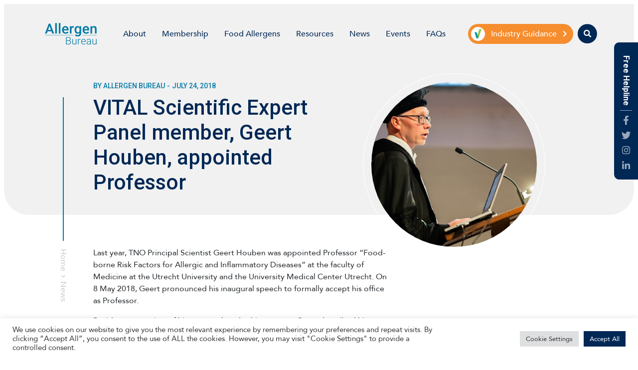

--- FILE ---
content_type: text/html; charset=UTF-8
request_url: https://allergenbureau.net/vital-scientific-expert-panel-member-geert-houben-appointed-professor/
body_size: 25139
content:

<!doctype html>
<html lang="en-US">
<head prefix="og: http://ogp.me/ns# fb: http://ogp.me/ns/fb#">
    <meta charset="UTF-8">
<script type="text/javascript">
/* <![CDATA[ */
var gform;gform||(document.addEventListener("gform_main_scripts_loaded",function(){gform.scriptsLoaded=!0}),document.addEventListener("gform/theme/scripts_loaded",function(){gform.themeScriptsLoaded=!0}),window.addEventListener("DOMContentLoaded",function(){gform.domLoaded=!0}),gform={domLoaded:!1,scriptsLoaded:!1,themeScriptsLoaded:!1,isFormEditor:()=>"function"==typeof InitializeEditor,callIfLoaded:function(o){return!(!gform.domLoaded||!gform.scriptsLoaded||!gform.themeScriptsLoaded&&!gform.isFormEditor()||(gform.isFormEditor()&&console.warn("The use of gform.initializeOnLoaded() is deprecated in the form editor context and will be removed in Gravity Forms 3.1."),o(),0))},initializeOnLoaded:function(o){gform.callIfLoaded(o)||(document.addEventListener("gform_main_scripts_loaded",()=>{gform.scriptsLoaded=!0,gform.callIfLoaded(o)}),document.addEventListener("gform/theme/scripts_loaded",()=>{gform.themeScriptsLoaded=!0,gform.callIfLoaded(o)}),window.addEventListener("DOMContentLoaded",()=>{gform.domLoaded=!0,gform.callIfLoaded(o)}))},hooks:{action:{},filter:{}},addAction:function(o,r,e,t){gform.addHook("action",o,r,e,t)},addFilter:function(o,r,e,t){gform.addHook("filter",o,r,e,t)},doAction:function(o){gform.doHook("action",o,arguments)},applyFilters:function(o){return gform.doHook("filter",o,arguments)},removeAction:function(o,r){gform.removeHook("action",o,r)},removeFilter:function(o,r,e){gform.removeHook("filter",o,r,e)},addHook:function(o,r,e,t,n){null==gform.hooks[o][r]&&(gform.hooks[o][r]=[]);var d=gform.hooks[o][r];null==n&&(n=r+"_"+d.length),gform.hooks[o][r].push({tag:n,callable:e,priority:t=null==t?10:t})},doHook:function(r,o,e){var t;if(e=Array.prototype.slice.call(e,1),null!=gform.hooks[r][o]&&((o=gform.hooks[r][o]).sort(function(o,r){return o.priority-r.priority}),o.forEach(function(o){"function"!=typeof(t=o.callable)&&(t=window[t]),"action"==r?t.apply(null,e):e[0]=t.apply(null,e)})),"filter"==r)return e[0]},removeHook:function(o,r,t,n){var e;null!=gform.hooks[o][r]&&(e=(e=gform.hooks[o][r]).filter(function(o,r,e){return!!(null!=n&&n!=o.tag||null!=t&&t!=o.priority)}),gform.hooks[o][r]=e)}});
/* ]]> */
</script>

    <meta http-equiv="X-UA-Compatible" content="IE=edge">
    <meta name="viewport" content="width=device-width, initial-scale=1.0">

    <!-- Global site tag (gtag.js) - Google Analytics -->
    <script async src="https://www.googletagmanager.com/gtag/js?id=UA-3828157-1"></script>
    <script>
        window.dataLayer = window.dataLayer || [];
        function gtag(){dataLayer.push(arguments);}
        gtag('js', new Date());

        gtag('config', 'UA-3828157-1');
    </script>

    <link rel="shortcut icon" href="https://allergenbureau.net/wp-content/themes/theme/static/images/touch/favicon.png">
    <link rel="apple-touch-icon" sizes="57x57" href="https://allergenbureau.net/wp-content/themes/theme/static/images/touch/touch-icon-114.png" />
    <link rel="apple-touch-icon" sizes="114x114" href="https://allergenbureau.net/wp-content/themes/theme/static/images/touch/touch-icon-114.png" />
    <link rel="apple-touch-icon" sizes="72x72" href="https://allergenbureau.net/wp-content/themes/theme/static/images/touch/touch-icon-144.png" />
    <link rel="apple-touch-icon" sizes="144x144" href="https://allergenbureau.net/wp-content/themes/theme/static/images/touch/touch-icon-144.png" />

    <meta name='robots' content='index, follow, max-image-preview:large, max-snippet:-1, max-video-preview:-1' />
	<style>img:is([sizes="auto" i], [sizes^="auto," i]) { contain-intrinsic-size: 3000px 1500px }</style>
	<!-- Google Tag Manager -->
            <script>(function(w,d,s,l,i){w[l]=w[l]||[];w[l].push({'gtm.start':
            new Date().getTime(),event:'gtm.js'});var f=d.getElementsByTagName(s)[0],
            j=d.createElement(s),dl=l!='dataLayer'?'&l='+l:'';j.async=true;j.src=
            'https://www.googletagmanager.com/gtm.js?id='+i+dl;f.parentNode.insertBefore(j,f);
            })(window,document,'script','dataLayer','GTM-MFK9N75');</script>
        <!-- End Google Tag Manager -->
	<!-- This site is optimized with the Yoast SEO plugin v24.9 - https://yoast.com/wordpress/plugins/seo/ -->
	<title>VITAL Scientific Expert Panel member, Geert Houben, appointed Professor - Allergen Bureau</title>
	<link rel="canonical" href="https://allergenbureau.net/vital-scientific-expert-panel-member-geert-houben-appointed-professor/" />
	<meta property="og:locale" content="en_US" />
	<meta property="og:type" content="article" />
	<meta property="og:title" content="VITAL Scientific Expert Panel member, Geert Houben, appointed Professor - Allergen Bureau" />
	<meta property="og:description" content="Last year, TNO Principal Scientist Geert Houben was appointed Professor “Food-borne Risk Factors for Allergic and Inflammatory Diseases” at the faculty of Medicine at the Utrecht University and the University Medical Center Utrecht. On 8 May 2018, Geert pronounced his inaugural speech to formally accept his office as Professor. Besides an overview of his past&hellip;" />
	<meta property="og:url" content="https://allergenbureau.net/vital-scientific-expert-panel-member-geert-houben-appointed-professor/" />
	<meta property="og:site_name" content="Allergen Bureau" />
	<meta property="article:published_time" content="2018-07-24T02:22:23+00:00" />
	<meta property="article:modified_time" content="2022-06-13T23:52:26+00:00" />
	<meta property="og:image" content="https://allergenbureau.net/wp-content/uploads/2018/07/4_Geert_Houben.jpg" />
	<meta property="og:image:width" content="707" />
	<meta property="og:image:height" content="349" />
	<meta property="og:image:type" content="image/jpeg" />
	<meta name="author" content="Lynsey" />
	<meta name="twitter:card" content="summary_large_image" />
	<meta name="twitter:label1" content="Written by" />
	<meta name="twitter:data1" content="Lynsey" />
	<meta name="twitter:label2" content="Est. reading time" />
	<meta name="twitter:data2" content="1 minute" />
	<script type="application/ld+json" class="yoast-schema-graph">{"@context":"https://schema.org","@graph":[{"@type":"WebPage","@id":"https://allergenbureau.net/vital-scientific-expert-panel-member-geert-houben-appointed-professor/","url":"https://allergenbureau.net/vital-scientific-expert-panel-member-geert-houben-appointed-professor/","name":"VITAL Scientific Expert Panel member, Geert Houben, appointed Professor - Allergen Bureau","isPartOf":{"@id":"https://allergenbureau.net/#website"},"primaryImageOfPage":{"@id":"https://allergenbureau.net/vital-scientific-expert-panel-member-geert-houben-appointed-professor/#primaryimage"},"image":{"@id":"https://allergenbureau.net/vital-scientific-expert-panel-member-geert-houben-appointed-professor/#primaryimage"},"thumbnailUrl":"https://allergenbureau.net/wp-content/uploads/2018/07/4_Geert_Houben.jpg","datePublished":"2018-07-24T02:22:23+00:00","dateModified":"2022-06-13T23:52:26+00:00","author":{"@id":"https://allergenbureau.net/#/schema/person/d83bb1d8ab3d64efca51db2d19bb8819"},"breadcrumb":{"@id":"https://allergenbureau.net/vital-scientific-expert-panel-member-geert-houben-appointed-professor/#breadcrumb"},"inLanguage":"en-US","potentialAction":[{"@type":"ReadAction","target":["https://allergenbureau.net/vital-scientific-expert-panel-member-geert-houben-appointed-professor/"]}]},{"@type":"ImageObject","inLanguage":"en-US","@id":"https://allergenbureau.net/vital-scientific-expert-panel-member-geert-houben-appointed-professor/#primaryimage","url":"https://allergenbureau.net/wp-content/uploads/2018/07/4_Geert_Houben.jpg","contentUrl":"https://allergenbureau.net/wp-content/uploads/2018/07/4_Geert_Houben.jpg","width":707,"height":349},{"@type":"BreadcrumbList","@id":"https://allergenbureau.net/vital-scientific-expert-panel-member-geert-houben-appointed-professor/#breadcrumb","itemListElement":[{"@type":"ListItem","position":1,"name":"Home","item":"https://allergenbureau.net/"},{"@type":"ListItem","position":2,"name":"News","item":"https://allergenbureau.net/news/"},{"@type":"ListItem","position":3,"name":"VITAL Scientific Expert Panel member, Geert Houben, appointed Professor"}]},{"@type":"WebSite","@id":"https://allergenbureau.net/#website","url":"https://allergenbureau.net/","name":"Allergen Bureau","description":"","potentialAction":[{"@type":"SearchAction","target":{"@type":"EntryPoint","urlTemplate":"https://allergenbureau.net/?s={search_term_string}"},"query-input":{"@type":"PropertyValueSpecification","valueRequired":true,"valueName":"search_term_string"}}],"inLanguage":"en-US"},{"@type":"Person","@id":"https://allergenbureau.net/#/schema/person/d83bb1d8ab3d64efca51db2d19bb8819","name":"Lynsey","image":{"@type":"ImageObject","inLanguage":"en-US","@id":"https://allergenbureau.net/#/schema/person/image/","url":"https://secure.gravatar.com/avatar/0f77d063aef006e218070a0b8d362df2?s=96&d=mm&r=g","contentUrl":"https://secure.gravatar.com/avatar/0f77d063aef006e218070a0b8d362df2?s=96&d=mm&r=g","caption":"Lynsey"},"url":"https://allergenbureau.net/author/lynsey/"}]}</script>
	<!-- / Yoast SEO plugin. -->


<link rel='dns-prefetch' href='//allergenbureau.net' />
<script type="text/javascript">
/* <![CDATA[ */
window._wpemojiSettings = {"baseUrl":"https:\/\/s.w.org\/images\/core\/emoji\/15.0.3\/72x72\/","ext":".png","svgUrl":"https:\/\/s.w.org\/images\/core\/emoji\/15.0.3\/svg\/","svgExt":".svg","source":{"concatemoji":"https:\/\/allergenbureau.net\/wp-includes\/js\/wp-emoji-release.min.js?ver=26241244b28fde84aa98620f78784c39"}};
/*! This file is auto-generated */
!function(i,n){var o,s,e;function c(e){try{var t={supportTests:e,timestamp:(new Date).valueOf()};sessionStorage.setItem(o,JSON.stringify(t))}catch(e){}}function p(e,t,n){e.clearRect(0,0,e.canvas.width,e.canvas.height),e.fillText(t,0,0);var t=new Uint32Array(e.getImageData(0,0,e.canvas.width,e.canvas.height).data),r=(e.clearRect(0,0,e.canvas.width,e.canvas.height),e.fillText(n,0,0),new Uint32Array(e.getImageData(0,0,e.canvas.width,e.canvas.height).data));return t.every(function(e,t){return e===r[t]})}function u(e,t,n){switch(t){case"flag":return n(e,"\ud83c\udff3\ufe0f\u200d\u26a7\ufe0f","\ud83c\udff3\ufe0f\u200b\u26a7\ufe0f")?!1:!n(e,"\ud83c\uddfa\ud83c\uddf3","\ud83c\uddfa\u200b\ud83c\uddf3")&&!n(e,"\ud83c\udff4\udb40\udc67\udb40\udc62\udb40\udc65\udb40\udc6e\udb40\udc67\udb40\udc7f","\ud83c\udff4\u200b\udb40\udc67\u200b\udb40\udc62\u200b\udb40\udc65\u200b\udb40\udc6e\u200b\udb40\udc67\u200b\udb40\udc7f");case"emoji":return!n(e,"\ud83d\udc26\u200d\u2b1b","\ud83d\udc26\u200b\u2b1b")}return!1}function f(e,t,n){var r="undefined"!=typeof WorkerGlobalScope&&self instanceof WorkerGlobalScope?new OffscreenCanvas(300,150):i.createElement("canvas"),a=r.getContext("2d",{willReadFrequently:!0}),o=(a.textBaseline="top",a.font="600 32px Arial",{});return e.forEach(function(e){o[e]=t(a,e,n)}),o}function t(e){var t=i.createElement("script");t.src=e,t.defer=!0,i.head.appendChild(t)}"undefined"!=typeof Promise&&(o="wpEmojiSettingsSupports",s=["flag","emoji"],n.supports={everything:!0,everythingExceptFlag:!0},e=new Promise(function(e){i.addEventListener("DOMContentLoaded",e,{once:!0})}),new Promise(function(t){var n=function(){try{var e=JSON.parse(sessionStorage.getItem(o));if("object"==typeof e&&"number"==typeof e.timestamp&&(new Date).valueOf()<e.timestamp+604800&&"object"==typeof e.supportTests)return e.supportTests}catch(e){}return null}();if(!n){if("undefined"!=typeof Worker&&"undefined"!=typeof OffscreenCanvas&&"undefined"!=typeof URL&&URL.createObjectURL&&"undefined"!=typeof Blob)try{var e="postMessage("+f.toString()+"("+[JSON.stringify(s),u.toString(),p.toString()].join(",")+"));",r=new Blob([e],{type:"text/javascript"}),a=new Worker(URL.createObjectURL(r),{name:"wpTestEmojiSupports"});return void(a.onmessage=function(e){c(n=e.data),a.terminate(),t(n)})}catch(e){}c(n=f(s,u,p))}t(n)}).then(function(e){for(var t in e)n.supports[t]=e[t],n.supports.everything=n.supports.everything&&n.supports[t],"flag"!==t&&(n.supports.everythingExceptFlag=n.supports.everythingExceptFlag&&n.supports[t]);n.supports.everythingExceptFlag=n.supports.everythingExceptFlag&&!n.supports.flag,n.DOMReady=!1,n.readyCallback=function(){n.DOMReady=!0}}).then(function(){return e}).then(function(){var e;n.supports.everything||(n.readyCallback(),(e=n.source||{}).concatemoji?t(e.concatemoji):e.wpemoji&&e.twemoji&&(t(e.twemoji),t(e.wpemoji)))}))}((window,document),window._wpemojiSettings);
/* ]]> */
</script>
<style id='wp-emoji-styles-inline-css' type='text/css'>

	img.wp-smiley, img.emoji {
		display: inline !important;
		border: none !important;
		box-shadow: none !important;
		height: 1em !important;
		width: 1em !important;
		margin: 0 0.07em !important;
		vertical-align: -0.1em !important;
		background: none !important;
		padding: 0 !important;
	}
</style>
<link rel='stylesheet' id='wp-block-library-css' href='https://allergenbureau.net/wp-includes/css/dist/block-library/style.min.css?ver=26241244b28fde84aa98620f78784c39' type='text/css' media='all' />
<link rel='stylesheet' id='wp-components-css' href='https://allergenbureau.net/wp-includes/css/dist/components/style.min.css?ver=26241244b28fde84aa98620f78784c39' type='text/css' media='all' />
<link rel='stylesheet' id='wp-preferences-css' href='https://allergenbureau.net/wp-includes/css/dist/preferences/style.min.css?ver=26241244b28fde84aa98620f78784c39' type='text/css' media='all' />
<link rel='stylesheet' id='wp-block-editor-css' href='https://allergenbureau.net/wp-includes/css/dist/block-editor/style.min.css?ver=26241244b28fde84aa98620f78784c39' type='text/css' media='all' />
<link rel='stylesheet' id='popup-maker-block-library-style-css' href='https://allergenbureau.net/wp-content/plugins/popup-maker/dist/packages/block-library-style.css?ver=dbea705cfafe089d65f1' type='text/css' media='all' />
<style id='classic-theme-styles-inline-css' type='text/css'>
/*! This file is auto-generated */
.wp-block-button__link{color:#fff;background-color:#32373c;border-radius:9999px;box-shadow:none;text-decoration:none;padding:calc(.667em + 2px) calc(1.333em + 2px);font-size:1.125em}.wp-block-file__button{background:#32373c;color:#fff;text-decoration:none}
</style>
<style id='global-styles-inline-css' type='text/css'>
:root{--wp--preset--aspect-ratio--square: 1;--wp--preset--aspect-ratio--4-3: 4/3;--wp--preset--aspect-ratio--3-4: 3/4;--wp--preset--aspect-ratio--3-2: 3/2;--wp--preset--aspect-ratio--2-3: 2/3;--wp--preset--aspect-ratio--16-9: 16/9;--wp--preset--aspect-ratio--9-16: 9/16;--wp--preset--color--black: #000000;--wp--preset--color--cyan-bluish-gray: #abb8c3;--wp--preset--color--white: #ffffff;--wp--preset--color--pale-pink: #f78da7;--wp--preset--color--vivid-red: #cf2e2e;--wp--preset--color--luminous-vivid-orange: #ff6900;--wp--preset--color--luminous-vivid-amber: #fcb900;--wp--preset--color--light-green-cyan: #7bdcb5;--wp--preset--color--vivid-green-cyan: #00d084;--wp--preset--color--pale-cyan-blue: #8ed1fc;--wp--preset--color--vivid-cyan-blue: #0693e3;--wp--preset--color--vivid-purple: #9b51e0;--wp--preset--gradient--vivid-cyan-blue-to-vivid-purple: linear-gradient(135deg,rgba(6,147,227,1) 0%,rgb(155,81,224) 100%);--wp--preset--gradient--light-green-cyan-to-vivid-green-cyan: linear-gradient(135deg,rgb(122,220,180) 0%,rgb(0,208,130) 100%);--wp--preset--gradient--luminous-vivid-amber-to-luminous-vivid-orange: linear-gradient(135deg,rgba(252,185,0,1) 0%,rgba(255,105,0,1) 100%);--wp--preset--gradient--luminous-vivid-orange-to-vivid-red: linear-gradient(135deg,rgba(255,105,0,1) 0%,rgb(207,46,46) 100%);--wp--preset--gradient--very-light-gray-to-cyan-bluish-gray: linear-gradient(135deg,rgb(238,238,238) 0%,rgb(169,184,195) 100%);--wp--preset--gradient--cool-to-warm-spectrum: linear-gradient(135deg,rgb(74,234,220) 0%,rgb(151,120,209) 20%,rgb(207,42,186) 40%,rgb(238,44,130) 60%,rgb(251,105,98) 80%,rgb(254,248,76) 100%);--wp--preset--gradient--blush-light-purple: linear-gradient(135deg,rgb(255,206,236) 0%,rgb(152,150,240) 100%);--wp--preset--gradient--blush-bordeaux: linear-gradient(135deg,rgb(254,205,165) 0%,rgb(254,45,45) 50%,rgb(107,0,62) 100%);--wp--preset--gradient--luminous-dusk: linear-gradient(135deg,rgb(255,203,112) 0%,rgb(199,81,192) 50%,rgb(65,88,208) 100%);--wp--preset--gradient--pale-ocean: linear-gradient(135deg,rgb(255,245,203) 0%,rgb(182,227,212) 50%,rgb(51,167,181) 100%);--wp--preset--gradient--electric-grass: linear-gradient(135deg,rgb(202,248,128) 0%,rgb(113,206,126) 100%);--wp--preset--gradient--midnight: linear-gradient(135deg,rgb(2,3,129) 0%,rgb(40,116,252) 100%);--wp--preset--font-size--small: 13px;--wp--preset--font-size--medium: 20px;--wp--preset--font-size--large: 36px;--wp--preset--font-size--x-large: 42px;--wp--preset--spacing--20: 0.44rem;--wp--preset--spacing--30: 0.67rem;--wp--preset--spacing--40: 1rem;--wp--preset--spacing--50: 1.5rem;--wp--preset--spacing--60: 2.25rem;--wp--preset--spacing--70: 3.38rem;--wp--preset--spacing--80: 5.06rem;--wp--preset--shadow--natural: 6px 6px 9px rgba(0, 0, 0, 0.2);--wp--preset--shadow--deep: 12px 12px 50px rgba(0, 0, 0, 0.4);--wp--preset--shadow--sharp: 6px 6px 0px rgba(0, 0, 0, 0.2);--wp--preset--shadow--outlined: 6px 6px 0px -3px rgba(255, 255, 255, 1), 6px 6px rgba(0, 0, 0, 1);--wp--preset--shadow--crisp: 6px 6px 0px rgba(0, 0, 0, 1);}:where(.is-layout-flex){gap: 0.5em;}:where(.is-layout-grid){gap: 0.5em;}body .is-layout-flex{display: flex;}.is-layout-flex{flex-wrap: wrap;align-items: center;}.is-layout-flex > :is(*, div){margin: 0;}body .is-layout-grid{display: grid;}.is-layout-grid > :is(*, div){margin: 0;}:where(.wp-block-columns.is-layout-flex){gap: 2em;}:where(.wp-block-columns.is-layout-grid){gap: 2em;}:where(.wp-block-post-template.is-layout-flex){gap: 1.25em;}:where(.wp-block-post-template.is-layout-grid){gap: 1.25em;}.has-black-color{color: var(--wp--preset--color--black) !important;}.has-cyan-bluish-gray-color{color: var(--wp--preset--color--cyan-bluish-gray) !important;}.has-white-color{color: var(--wp--preset--color--white) !important;}.has-pale-pink-color{color: var(--wp--preset--color--pale-pink) !important;}.has-vivid-red-color{color: var(--wp--preset--color--vivid-red) !important;}.has-luminous-vivid-orange-color{color: var(--wp--preset--color--luminous-vivid-orange) !important;}.has-luminous-vivid-amber-color{color: var(--wp--preset--color--luminous-vivid-amber) !important;}.has-light-green-cyan-color{color: var(--wp--preset--color--light-green-cyan) !important;}.has-vivid-green-cyan-color{color: var(--wp--preset--color--vivid-green-cyan) !important;}.has-pale-cyan-blue-color{color: var(--wp--preset--color--pale-cyan-blue) !important;}.has-vivid-cyan-blue-color{color: var(--wp--preset--color--vivid-cyan-blue) !important;}.has-vivid-purple-color{color: var(--wp--preset--color--vivid-purple) !important;}.has-black-background-color{background-color: var(--wp--preset--color--black) !important;}.has-cyan-bluish-gray-background-color{background-color: var(--wp--preset--color--cyan-bluish-gray) !important;}.has-white-background-color{background-color: var(--wp--preset--color--white) !important;}.has-pale-pink-background-color{background-color: var(--wp--preset--color--pale-pink) !important;}.has-vivid-red-background-color{background-color: var(--wp--preset--color--vivid-red) !important;}.has-luminous-vivid-orange-background-color{background-color: var(--wp--preset--color--luminous-vivid-orange) !important;}.has-luminous-vivid-amber-background-color{background-color: var(--wp--preset--color--luminous-vivid-amber) !important;}.has-light-green-cyan-background-color{background-color: var(--wp--preset--color--light-green-cyan) !important;}.has-vivid-green-cyan-background-color{background-color: var(--wp--preset--color--vivid-green-cyan) !important;}.has-pale-cyan-blue-background-color{background-color: var(--wp--preset--color--pale-cyan-blue) !important;}.has-vivid-cyan-blue-background-color{background-color: var(--wp--preset--color--vivid-cyan-blue) !important;}.has-vivid-purple-background-color{background-color: var(--wp--preset--color--vivid-purple) !important;}.has-black-border-color{border-color: var(--wp--preset--color--black) !important;}.has-cyan-bluish-gray-border-color{border-color: var(--wp--preset--color--cyan-bluish-gray) !important;}.has-white-border-color{border-color: var(--wp--preset--color--white) !important;}.has-pale-pink-border-color{border-color: var(--wp--preset--color--pale-pink) !important;}.has-vivid-red-border-color{border-color: var(--wp--preset--color--vivid-red) !important;}.has-luminous-vivid-orange-border-color{border-color: var(--wp--preset--color--luminous-vivid-orange) !important;}.has-luminous-vivid-amber-border-color{border-color: var(--wp--preset--color--luminous-vivid-amber) !important;}.has-light-green-cyan-border-color{border-color: var(--wp--preset--color--light-green-cyan) !important;}.has-vivid-green-cyan-border-color{border-color: var(--wp--preset--color--vivid-green-cyan) !important;}.has-pale-cyan-blue-border-color{border-color: var(--wp--preset--color--pale-cyan-blue) !important;}.has-vivid-cyan-blue-border-color{border-color: var(--wp--preset--color--vivid-cyan-blue) !important;}.has-vivid-purple-border-color{border-color: var(--wp--preset--color--vivid-purple) !important;}.has-vivid-cyan-blue-to-vivid-purple-gradient-background{background: var(--wp--preset--gradient--vivid-cyan-blue-to-vivid-purple) !important;}.has-light-green-cyan-to-vivid-green-cyan-gradient-background{background: var(--wp--preset--gradient--light-green-cyan-to-vivid-green-cyan) !important;}.has-luminous-vivid-amber-to-luminous-vivid-orange-gradient-background{background: var(--wp--preset--gradient--luminous-vivid-amber-to-luminous-vivid-orange) !important;}.has-luminous-vivid-orange-to-vivid-red-gradient-background{background: var(--wp--preset--gradient--luminous-vivid-orange-to-vivid-red) !important;}.has-very-light-gray-to-cyan-bluish-gray-gradient-background{background: var(--wp--preset--gradient--very-light-gray-to-cyan-bluish-gray) !important;}.has-cool-to-warm-spectrum-gradient-background{background: var(--wp--preset--gradient--cool-to-warm-spectrum) !important;}.has-blush-light-purple-gradient-background{background: var(--wp--preset--gradient--blush-light-purple) !important;}.has-blush-bordeaux-gradient-background{background: var(--wp--preset--gradient--blush-bordeaux) !important;}.has-luminous-dusk-gradient-background{background: var(--wp--preset--gradient--luminous-dusk) !important;}.has-pale-ocean-gradient-background{background: var(--wp--preset--gradient--pale-ocean) !important;}.has-electric-grass-gradient-background{background: var(--wp--preset--gradient--electric-grass) !important;}.has-midnight-gradient-background{background: var(--wp--preset--gradient--midnight) !important;}.has-small-font-size{font-size: var(--wp--preset--font-size--small) !important;}.has-medium-font-size{font-size: var(--wp--preset--font-size--medium) !important;}.has-large-font-size{font-size: var(--wp--preset--font-size--large) !important;}.has-x-large-font-size{font-size: var(--wp--preset--font-size--x-large) !important;}
:where(.wp-block-post-template.is-layout-flex){gap: 1.25em;}:where(.wp-block-post-template.is-layout-grid){gap: 1.25em;}
:where(.wp-block-columns.is-layout-flex){gap: 2em;}:where(.wp-block-columns.is-layout-grid){gap: 2em;}
:root :where(.wp-block-pullquote){font-size: 1.5em;line-height: 1.6;}
</style>
<link rel='stylesheet' id='cookie-law-info-css' href='https://allergenbureau.net/wp-content/plugins/cookie-law-info/public/css/cookie-law-info-public.css?ver=2.1.3' type='text/css' media='all' />
<link rel='stylesheet' id='cookie-law-info-gdpr-css' href='https://allergenbureau.net/wp-content/plugins/cookie-law-info/public/css/cookie-law-info-gdpr.css?ver=2.1.3' type='text/css' media='all' />
<link rel='stylesheet' id='style-css' href='https://allergenbureau.net/wp-content/themes/theme/static/css/style.css?ver=1768302754' type='text/css' media='all' />
<script type="text/javascript" src="https://ajax.googleapis.com/ajax/libs/jquery/3.5.1/jquery.min.js?ver=3.5.1" id="jquery-js"></script>
<script type="text/javascript" id="cookie-law-info-js-extra">
/* <![CDATA[ */
var Cli_Data = {"nn_cookie_ids":["_gat_gtag_UA_3828157_1","_gat","CookieLawInfoConsent","cookielawinfo-checkbox-advertisement","_ga","_gid"],"cookielist":[],"non_necessary_cookies":{"necessary":["CookieLawInfoConsent"],"performance":["_gat"],"analytics":["_gat_gtag_UA_3828157_1","_ga","_gid"]},"ccpaEnabled":"","ccpaRegionBased":"","ccpaBarEnabled":"","strictlyEnabled":["necessary","obligatoire"],"ccpaType":"gdpr","js_blocking":"1","custom_integration":"","triggerDomRefresh":"","secure_cookies":""};
var cli_cookiebar_settings = {"animate_speed_hide":"500","animate_speed_show":"500","background":"#FFF","border":"#b1a6a6c2","border_on":"","button_1_button_colour":"#002855","button_1_button_hover":"#002044","button_1_link_colour":"#fff","button_1_as_button":"1","button_1_new_win":"","button_2_button_colour":"#333","button_2_button_hover":"#292929","button_2_link_colour":"#444","button_2_as_button":"","button_2_hidebar":"","button_3_button_colour":"#dedfe0","button_3_button_hover":"#b2b2b3","button_3_link_colour":"#333333","button_3_as_button":"1","button_3_new_win":"","button_4_button_colour":"#dedfe0","button_4_button_hover":"#b2b2b3","button_4_link_colour":"#333333","button_4_as_button":"1","button_7_button_colour":"#002855","button_7_button_hover":"#002044","button_7_link_colour":"#fff","button_7_as_button":"1","button_7_new_win":"","font_family":"inherit","header_fix":"","notify_animate_hide":"1","notify_animate_show":"","notify_div_id":"#cookie-law-info-bar","notify_position_horizontal":"right","notify_position_vertical":"bottom","scroll_close":"","scroll_close_reload":"","accept_close_reload":"","reject_close_reload":"","showagain_tab":"","showagain_background":"#fff","showagain_border":"#000","showagain_div_id":"#cookie-law-info-again","showagain_x_position":"100px","text":"#333333","show_once_yn":"","show_once":"10000","logging_on":"","as_popup":"","popup_overlay":"1","bar_heading_text":"","cookie_bar_as":"banner","popup_showagain_position":"bottom-right","widget_position":"left"};
var log_object = {"ajax_url":"https:\/\/allergenbureau.net\/wp-admin\/admin-ajax.php"};
/* ]]> */
</script>
<script type="text/javascript" src="https://allergenbureau.net/wp-content/plugins/cookie-law-info/public/js/cookie-law-info-public.js?ver=2.1.3" id="cookie-law-info-js"></script>
<link rel="https://api.w.org/" href="https://allergenbureau.net/wp-json/" /><link rel="alternate" title="JSON" type="application/json" href="https://allergenbureau.net/wp-json/wp/v2/posts/3803" /><link rel="alternate" title="oEmbed (JSON)" type="application/json+oembed" href="https://allergenbureau.net/wp-json/oembed/1.0/embed?url=https%3A%2F%2Fallergenbureau.net%2Fvital-scientific-expert-panel-member-geert-houben-appointed-professor%2F" />
<link rel="alternate" title="oEmbed (XML)" type="text/xml+oembed" href="https://allergenbureau.net/wp-json/oembed/1.0/embed?url=https%3A%2F%2Fallergenbureau.net%2Fvital-scientific-expert-panel-member-geert-houben-appointed-professor%2F&#038;format=xml" />
</head>

<body class="post-template-default single single-post postid-3803 single-format-standard"> 
                        <header class="header header--transparent">
                    <div class="container header__inner">
            <div class="logo" itemscope itemtype="http://schema.org/Organization">
                <a href="https://allergenbureau.net" itemprop="url">
                                            <img src="https://allergenbureau.net/wp-content/themes/theme/static/images/logo-blue.svg" alt="Allergen Bureau" itemprop="name">
                                    </a>
            </div>

            <div class="header__menu-wrapper">
                                    <div class="main-menu ">
                        <div class="mobile-header-nav">
                            <div class="header-mobile-search">
                                <form class="mobile-search" method="get" action="https://allergenbureau.net/">
                                    <label for="search-field" class="sr-only">
                                        Search:                                    </label>

                                    <input id="search-field" class="mobile-search__field form-control" type="text" placeholder="Search" name="s">

                                    <button class="mobile-search__button" type="submit">
                                        <span class="sr-only">Submit</span>
                                        <i class="far fa-search" aria-hidden="true"></i>
                                    </button>
                                </form>
                            </div>
                        
                            <ul id="menu-main-menu" class="menu"><li id="menu-item-92" class="menu-item menu-item-type-post_type menu-item-object-page menu-item-has-children menu-item-92"><a href="https://allergenbureau.net/about-us/">About</a>
<ul class="sub-menu">
	<li id="menu-item-559" class="menu-item menu-item-type-post_type menu-item-object-page menu-item-559"><a href="https://allergenbureau.net/about-us/our-board/">Our Board</a></li>
	<li id="menu-item-557" class="menu-item menu-item-type-post_type menu-item-object-page menu-item-557"><a href="https://allergenbureau.net/about-us/allergen-bureau-working-groups/">Allergen Bureau Working Groups</a></li>
	<li id="menu-item-558" class="menu-item menu-item-type-post_type menu-item-object-page menu-item-558"><a href="https://allergenbureau.net/about-us/allergen-bureau-meetings/">Allergen Bureau Meetings</a></li>
</ul>
</li>
<li id="menu-item-93" class="menu-item menu-item-type-post_type menu-item-object-page menu-item-has-children menu-item-93"><a href="https://allergenbureau.net/membership/">Membership</a>
<ul class="sub-menu">
	<li id="menu-item-6854" class="menu-item menu-item-type-post_type menu-item-object-page menu-item-6854"><a href="https://allergenbureau.net/membership/become-a-member/">Become a Member</a></li>
</ul>
</li>
<li id="menu-item-6818" class="menu-item menu-item-type-post_type menu-item-object-page menu-item-has-children menu-item-6818"><a href="https://allergenbureau.net/food-allergens/">Food Allergens</a>
<ul class="sub-menu">
	<li id="menu-item-6852" class="menu-item menu-item-type-post_type menu-item-object-page menu-item-6852"><a href="https://allergenbureau.net/food-allergens/clinical-information-about-food-allergies/">Clinical Information about Food Allergies</a></li>
	<li id="menu-item-94" class="menu-item menu-item-type-post_type menu-item-object-page menu-item-94"><a href="https://allergenbureau.net/food-allergens/food-allergen-analysis/">Food Allergen Analysis</a></li>
</ul>
</li>
<li id="menu-item-6861" class="menu-item menu-item-type-post_type menu-item-object-page menu-item-has-children menu-item-6861"><a href="https://allergenbureau.net/resources/">Resources</a>
<ul class="sub-menu">
	<li id="menu-item-7393" class="menu-item menu-item-type-post_type menu-item-object-page menu-item-7393"><a href="https://allergenbureau.net/resources/allergen-bureau-resources/">Allergen Bureau Resources</a></li>
	<li id="menu-item-6860" class="menu-item menu-item-type-post_type menu-item-object-page menu-item-6860"><a href="https://allergenbureau.net/resources/industry-resources/">Industry Resources</a></li>
	<li id="menu-item-562" class="menu-item menu-item-type-post_type menu-item-object-page menu-item-has-children menu-item-562"><a href="https://allergenbureau.net/resources/services-directory/">Services Directory</a>
	<ul class="sub-menu">
		<li id="menu-item-7317" class="menu-item menu-item-type-post_type menu-item-object-page menu-item-7317"><a href="https://allergenbureau.net/resources/services-directory/advertise-on-the-directory/">Advertise on the Directory</a></li>
	</ul>
</li>
	<li id="menu-item-561" class="menu-item menu-item-type-post_type menu-item-object-page menu-item-561"><a href="https://allergenbureau.net/resources/industry-links/">Useful Links</a></li>
	<li id="menu-item-560" class="menu-item menu-item-type-post_type menu-item-object-page menu-item-560"><a href="https://allergenbureau.net/resources/conference-presentations/">Conference Presentations &#038; Webinars</a></li>
</ul>
</li>
<li id="menu-item-96" class="menu-item menu-item-type-post_type menu-item-object-page current_page_parent menu-item-96"><a href="https://allergenbureau.net/news/">News</a></li>
<li id="menu-item-7198" class="menu-item menu-item-type-post_type menu-item-object-page menu-item-7198"><a href="https://allergenbureau.net/events/">Events</a></li>
<li id="menu-item-97" class="menu-item menu-item-type-post_type menu-item-object-page menu-item-97"><a href="https://allergenbureau.net/helpline-faqs/">FAQs</a></li>
</ul>                        </div>

                        <div class="header-social">
                                                            <div class="header-social__heading">
                                    <p>Connect with us</p>
                                </div>
                            
                            <ul class="header-social__items">
                                                                    <li class="header-social__item">
                                        <a href="https://www.facebook.com/allergenbureau" class="header-social__link">
                                            <span class="fa-stack fa">
                                                <i class="fas fa-circle fa-stack-2x" aria-hidden="true"></i>
                                                <i class="fab fa-facebook-f fa-stack-1x" aria-hidden="true"></i>
                                                <span class="sr-only">Facebook</span>
                                            </span>
                                        </a>
                                    </li>
                                
                                                                    <li class="header-social__item">
                                        <a href="https://twitter.com/allergenbureau" class="header-social__link">
                                            <span class="fa-stack fa">
                                                <i class="fas fa-circle fa-stack-2x" aria-hidden="true"></i>
                                                <i class="fab fa-twitter fa-stack-1x" aria-hidden="true"></i>
                                                <span class="sr-only">Twtitter</span>
                                            </span>
                                        </a>
                                    </li>
                                
                                                                    <li class="header-social__item">
                                        <a href="https://www.instagram.com/allergenbureau/" class="header-social__link">
                                            <span class="fa-stack fa">
                                                <i class="fas fa-circle fa-stack-2x" aria-hidden="true"></i>
                                                <i class="fab fa-instagram fa-stack-1x" aria-hidden="true"></i>
                                                <span class="sr-only">Instagram</span>
                                            </span>
                                        </a>
                                    </li>
                                
                                                                    <li class="header-social__item">
                                        <a href="https://www.linkedin.com/company/allergen-bureau" class="header-social__link">
                                            <span class="fa-stack fa">
                                                <i class="fas fa-circle fa-stack-2x" aria-hidden="true"></i>
                                                <i class="fab fa-linkedin-in fa-stack-1x" aria-hidden="true"></i>
                                                <span class="sr-only">LinkedIn</span>
                                            </span>
                                        </a>
                                    </li>
                                                            </ul>
                        </div>
                    </div>
                            </div>

            <div class="header__buttons">
                <a href="https://allergenbureau.net/industry-guidance/" class="btn-link">
                    <img src="https://allergenbureau.net/wp-content/themes/theme/static/images/vital-v_no-outline.svg" alt="Allergen Bureau - Vital" itemprop="name">
                    <div class="btn-link__text">
                        Industry Guidance                    </div>
                    <i class="fas fa-chevron-right" aria-hidden="true"></i>
                </a>

                <button class="btn-search" type="button">
                    <span class="fa-stack fa">
                        <i class="fas fa-circle fa-stack-2x" aria-hidden="true"></i>
                        <i class="fas fa-search fa-stack-1x" aria-hidden="true"></i>
                        <span class="sr-only">Search</span>
                    </span>
                </button>

                <form class="header-search" method="get" action="https://allergenbureau.net/">
                    <label for="search-field" class="sr-only">
                        Search:                    </label>

                    <input id="search-field" class="header-search__field form-control" type="text" placeholder="Search" name="s">

                    <button class="header-search__button" type="submit">
                        <span class="sr-only">Submit</span>
                        <i class="far fa-search" aria-hidden="true"></i>
                    </button>
                </form>

                <button class="btn-menu" type="button">
                    <i class="btn-menu__bars"></i>
                    <span class="sr-only">Menu</span>
                </button>
            </div>
        </div>
    </header>

    <div class="fixed-nav">
        <div class="fixed-nav__inner">
            <span class="fixed-nav__helpline">
                                    <a href="https://allergenbureau.net/helpline-faqs/" class="fixed-nav__helpline-link">
                        Free Helpline                    </a>
                            </span>
            
            <div class="fixed-nav__socials">
                <ul class="fixed-nav__items">
                                            <li class="fixed-nav__item">
                            <a href="https://www.facebook.com/allergenbureau" class="fixed-nav__link">
                                <i class="fab fa-facebook-f" aria-hidden="true"></i>
                                <span class="sr-only">Facebook</span>
                            </a>
                        </li>
                    
                                            <li class="fixed-nav__item">
                            <a href="https://twitter.com/allergenbureau" class="fixed-nav__link">
                                <i class="fab fa-twitter" aria-hidden="true"></i>
                                <span class="sr-only">Twtitter</span>
                            </a>
                        </li>
                    
                                            <li class="fixed-nav__item">
                            <a href="https://www.instagram.com/allergenbureau/" class="fixed-nav__link">
                                <i class="fab fa-instagram" aria-hidden="true"></i>
                                <span class="sr-only">Instagram</span>
                            </a>
                        </li>
                    
                                            <li class="fixed-nav__item">
                            <a href="https://www.linkedin.com/company/allergen-bureau" class="fixed-nav__link">
                                <i class="fab fa-linkedin-in" aria-hidden="true"></i>
                                <span class="sr-only">LinkedIn</span>
                            </a>
                        </li>
                                    </ul>
            </div>
        </div>
    </div>
    
        <main class="main" role="main" itemscope itemtype="http://schema.org/NewsArticle">
            
            <div class="page-banner page-banner__bg-image" style="background-image:url(https://allergenbureau.net/wp-content/uploads/2018/07/4_Geert_Houben.jpg)" >
            <div class="page-banner__bg-image page-banner__bg-image--overlay"></div>
            <div class="container">
            <div class="col-lg-10 offset-lg-1 row page-banner__row">
                <div class="page-banner__content col-lg-7">
                    <div class="page-banner__content-inner">
                        <nav aria-label="breadcrumb" role="navigation">
    <ol class="breadcrumb">
        <span class="breadcrumb--line"></span>

        <li class="breadcrumb-item">
            <a href="https://allergenbureau.net">
                Home            </a>
        </li>

                                        <li class="breadcrumb-item"><a href="https://allergenbureau.net/news/">News</a></li>
                                        </ol>
</nav>

                                                    <div class="page-banner__subtitle">
                                <div class="page-banner__author">
                                    By Allergen Bureau                                </div>
                                <span class="page-banner__separator">
                                    -                                </span>
                                <div class="page-banner__date">
                                    <time datetime="2018-07-24T02:22:23+10:00">
                                        July 24, 2018                                    </time>
                                </div>
                            </div>
                        
                                               
                        <h1 class="page-banner__title page-banner__title--image-bg" itemprop="name">
                                                                                                VITAL Scientific Expert Panel member, Geert Houben, appointed Professor                                                                                    </h1>                
                    </div>
                </div>

                                                            <div class="col-md-12 col-lg-5 page-banner__image-container">
                            <div class="home-landing__image-border">
                                <div class="page-banner__image" style="background-image:url(https://allergenbureau.net/wp-content/uploads/2018/07/4_Geert_Houben.jpg)" ></div>
                            </div>
                        </div>
                                                </div>
        </div>
    </div>          
            <div class="single-content">
                <div class="container">
                    <div class="col-lg-10 offset-lg-1 row single-content__row" itemprop="articleBody">
                        <div class="col-lg-8 single-content__content">
                            <p>Last year, TNO Principal Scientist Geert Houben was appointed Professor “Food-borne Risk Factors for Allergic and Inflammatory Diseases” at the faculty of Medicine at the Utrecht University and the University Medical Center Utrecht. On 8 May 2018, Geert pronounced his inaugural speech to formally accept his office as Professor.</p>
<p>Besides an overview of his past work and achievements, Geert described his current and future research focus and ambitions. His chair aims to gain a better insight into the risk factors in our food that play a role, and how they play a role, in allergic diseases and inflammatory diseases and on this basis find starting points for better prevention, diagnosis, therapy and management of these diseases.<span id="more-3803"></span></p>
<p>The Allergen Bureau congratulate Professor Houben on this appointment and extend our gratitude for the global contribution Geert has made to food allergen science</p>
<p>Professor Houben is a member of the Allergen Bureau VITAL<sup>®</sup> Scientific Expert Panel (VSEP). The VSEP review the underpinning science around food allergen thresholds and the Reference Doses established by the VSEP support the current VITAL Program Version 2.0. See <a href="https://vital.allergenbureau.net/vital-science/">VITAL Science</a> for more detail on the VSEP and Reference Doses publications.</p>
<p>In Professor Houben’s inaugural speech, the Allergen Bureau is pleased to note the recognition of the efforts and achievements of the VSEP, particularly the first VSEP meeting in Sydney in 2010. Says Geert, <em>“During the more than 24-hour trip to Sydney I was thinking, ‘what can we achieve in 2 days?’ But those 2 days are among the most inspiring days of my entire career so far”. “We went home with some homework and about a year later the guidance was a fact”</em>.</p>
<p>An English translation of the inaugural speech can be found here: <a href="https://www.srpfoodallergy.com/article/inaugural-speech/inaugural-speech-geert-houben/" target="_blank" rel="noopener noreferrer">Inaugural speech Geert Houben.</a></p>
<p><strong>Source.</strong> SPR Food Allergy <a href="https://www.srpfoodallergy.com/" target="_blank" rel="noopener noreferrer">https://www.srpfoodallergy.com/</a></p>
    
                            
                        </div>
                    </div>
                </div>
            </div>

            
    <div class="related-news">
        <div class="container">
            <div class="related-news__inner">
                <div class="related-news__header">
                    <h2 class="related-news__title">Related News</h2>

                    <div class="related-news__buttons">
                        <button class="swiper-button-prev">
                            <span class="fa-stack fa">
                                <i class="fal fa-circle fa-stack-2x" aria-hidden="true"></i>
                                <i class="far fa-arrow-left fa-stack-1x" aria-hidden="true"></i>
                                <span class="sr-only">Previous</span>
                            </span>
                        </button>
                        <button class="swiper-button-next">
                            <span class="fa-stack fa">
                                <i class="fal fa-circle fa-stack-2x" aria-hidden="true"></i>
                                <i class="far fa-arrow-right fa-stack-1x" aria-hidden="true"></i>
                                <span class="sr-only">Next</span>
                            </span>
                        </button>
                    </div>
                </div>

                <div class="related-news__posts swiper-container">
                                            <div class="swiper-wrapper">
                            <article class="grid-post swiper-slide" itemscope itemtype="http://schema.org/NewsArticle">
                                <a href="https://allergenbureau.net/allergen-labelling-workshop-for-importers-delivered-with-fbia/" class="grid-post__inner">
                                    <div class="grid-post__wrapper">
                                        <div class="grid-post__image-container">
                                            <div class="grid-post__image" style="background-image:url(https://allergenbureau.net/wp-content/uploads/2025/11/Website-6.png)" ></div>
                                        </div>

                                        <div class="grid-post__content">
                                            <div class="grid-post__description">
                                                <div class="grid-post__details">
                                                    <p class="grid-post__detail">
                                                        Allergen Bureau News                                                    </p>
                                                    <span class="grid-post__symbol">
                                                        ·                                                    </span>
                                                    <p class="grid-post__detail">
                                                        Nov 28, 2025                                                    </p>
                                                </div>

                                                <h3 class="grid-post__title">Allergen labelling workshop for importers — delivered with FBIA</h3>

                                                <div class="grid-post__excerpt">
                                                    <p>Allergen Bureau and Food and Beverage Importers Association (FBIA) were pleased to collaborate on Wednesday 19 November to deliver an interactive allergen labelling workshop for food importers.  Participants worked through real-world&hellip;</p>                                                </div>
                                            </div>
                                        </div>
                                    </div>
                                </a>
                            </article>
                        </div>
                                            <div class="swiper-wrapper">
                            <article class="grid-post swiper-slide" itemscope itemtype="http://schema.org/NewsArticle">
                                <a href="https://allergenbureau.net/farewell-and-thank-you-to-debbie-hawkes/" class="grid-post__inner">
                                    <div class="grid-post__wrapper">
                                        <div class="grid-post__image-container">
                                            <div class="grid-post__image" style="background-image:url(https://allergenbureau.net/wp-content/uploads/2025/11/Debbie-1.png)" ></div>
                                        </div>

                                        <div class="grid-post__content">
                                            <div class="grid-post__description">
                                                <div class="grid-post__details">
                                                    <p class="grid-post__detail">
                                                        Allergen Bureau News                                                    </p>
                                                    <span class="grid-post__symbol">
                                                        ·                                                    </span>
                                                    <p class="grid-post__detail">
                                                        Nov 5, 2025                                                    </p>
                                                </div>

                                                <h3 class="grid-post__title">Farewell and thank you to Debbie Hawkes</h3>

                                                <div class="grid-post__excerpt">
                                                    <p>The Allergen Bureau is sad to farewell long-time Director Debbie Hawkes from Hawkins Watts, who is stepping down from the Board after eight years of outstanding service. Debbie’s contribution has&hellip;</p>                                                </div>
                                            </div>
                                        </div>
                                    </div>
                                </a>
                            </article>
                        </div>
                                            <div class="swiper-wrapper">
                            <article class="grid-post swiper-slide" itemscope itemtype="http://schema.org/NewsArticle">
                                <a href="https://allergenbureau.net/showcasing-the-allergen-bureau-on-the-regional-stage-insights-from-the-food-allergy-asia-conference/" class="grid-post__inner">
                                    <div class="grid-post__wrapper">
                                        <div class="grid-post__image-container">
                                            <div class="grid-post__image" style="background-image:url(https://allergenbureau.net/wp-content/uploads/2025/07/Website-5-gastrointestinal-tract-1.png)" ></div>
                                        </div>

                                        <div class="grid-post__content">
                                            <div class="grid-post__description">
                                                <div class="grid-post__details">
                                                    <p class="grid-post__detail">
                                                        Allergen Bureau News                                                    </p>
                                                    <span class="grid-post__symbol">
                                                        ·                                                    </span>
                                                    <p class="grid-post__detail">
                                                        Jul 30, 2025                                                    </p>
                                                </div>

                                                <h3 class="grid-post__title">Showcasing the Allergen Bureau on the Regional Stage: Insights from the Food Allergy Asia Conference </h3>

                                                <div class="grid-post__excerpt">
                                                    <p>The Allergen Bureau recently exhibited at the Food Allergy Asia Conference — a key regional forum co organised by ALSIN and ILSI,&nbsp; for sharing international insights and emerging science in&hellip;</p>                                                </div>
                                            </div>
                                        </div>
                                    </div>
                                </a>
                            </article>
                        </div>
                                            <div class="swiper-wrapper">
                            <article class="grid-post swiper-slide" itemscope itemtype="http://schema.org/NewsArticle">
                                <a href="https://allergenbureau.net/allergen-bureau-industry-engagement-june-2025/" class="grid-post__inner">
                                    <div class="grid-post__wrapper">
                                        <div class="grid-post__image-container">
                                            <div class="grid-post__image" style="background-image:url(https://allergenbureau.net/wp-content/uploads/2025/07/Debbie-1024x768.jpeg)" ></div>
                                        </div>

                                        <div class="grid-post__content">
                                            <div class="grid-post__description">
                                                <div class="grid-post__details">
                                                    <p class="grid-post__detail">
                                                        Allergen Bureau News                                                    </p>
                                                    <span class="grid-post__symbol">
                                                        ·                                                    </span>
                                                    <p class="grid-post__detail">
                                                        Jul 1, 2025                                                    </p>
                                                </div>

                                                <h3 class="grid-post__title">Allergen Bureau Industry Engagement &#8211; June 2025</h3>

                                                <div class="grid-post__excerpt">
                                                    <p>June was a busy month of industry engagement for the Allergen Bureau team — with Directors representing the Bureau at key food safety forums and events across Australia and New&hellip;</p>                                                </div>
                                            </div>
                                        </div>
                                    </div>
                                </a>
                            </article>
                        </div>
                                            <div class="swiper-wrapper">
                            <article class="grid-post swiper-slide" itemscope itemtype="http://schema.org/NewsArticle">
                                <a href="https://allergenbureau.net/expert-meeting-on-food-allergen-risk-assessment-fao-who/" class="grid-post__inner">
                                    <div class="grid-post__wrapper">
                                        <div class="grid-post__image-container">
                                            <div class="grid-post__image" style="background-image:url(https://allergenbureau.net/wp-content/uploads/2025/07/Website-5-gastrointestinal-tract.png)" ></div>
                                        </div>

                                        <div class="grid-post__content">
                                            <div class="grid-post__description">
                                                <div class="grid-post__details">
                                                    <p class="grid-post__detail">
                                                        Allergen Bureau News                                                    </p>
                                                    <span class="grid-post__symbol">
                                                        ·                                                    </span>
                                                    <p class="grid-post__detail">
                                                        Jul 1, 2025                                                    </p>
                                                </div>

                                                <h3 class="grid-post__title">Expert Meeting on Food Allergen Risk Assessment – FAO/WHO</h3>

                                                <div class="grid-post__excerpt">
                                                    <p>An international expert consultation on Qualitative Risk Assessment of Food Allergens took place this week (16–20 June 2025) at FAO Headquarters in Rome. Led by FAO and WHO, the meeting&hellip;</p>                                                </div>
                                            </div>
                                        </div>
                                    </div>
                                </a>
                            </article>
                        </div>
                                            <div class="swiper-wrapper">
                            <article class="grid-post swiper-slide" itemscope itemtype="http://schema.org/NewsArticle">
                                <a href="https://allergenbureau.net/fams-2025-final-reflections-conference-close/" class="grid-post__inner">
                                    <div class="grid-post__wrapper">
                                        <div class="grid-post__image-container">
                                            <div class="grid-post__image" style="background-image:url(https://allergenbureau.net/wp-content/uploads/2025/06/1.png)" ></div>
                                        </div>

                                        <div class="grid-post__content">
                                            <div class="grid-post__description">
                                                <div class="grid-post__details">
                                                    <p class="grid-post__detail">
                                                        Allergen Bureau News                                                    </p>
                                                    <span class="grid-post__symbol">
                                                        ·                                                    </span>
                                                    <p class="grid-post__detail">
                                                        Jun 3, 2025                                                    </p>
                                                </div>

                                                <h3 class="grid-post__title">FAMS 2025 – Final Reflections &amp; Conference Close</h3>

                                                <div class="grid-post__excerpt">
                                                    <p>Progress, Purpose &amp; Collaboration The final session of FAMS 2025, &#8220;Attempting to Qualify the Perceived Level of Progress in Food Allergen Management&#8220;, brought together leading voices across science, healthcare, industry,&hellip;</p>                                                </div>
                                            </div>
                                        </div>
                                    </div>
                                </a>
                            </article>
                        </div>
                                            <div class="swiper-wrapper">
                            <article class="grid-post swiper-slide" itemscope itemtype="http://schema.org/NewsArticle">
                                <a href="https://allergenbureau.net/launch-of-the-new-allergen-consensus-statement/" class="grid-post__inner">
                                    <div class="grid-post__wrapper">
                                        <div class="grid-post__image-container">
                                            <div class="grid-post__image" style="background-image:url(https://allergenbureau.net/wp-content/uploads/2025/06/7-Website.png)" ></div>
                                        </div>

                                        <div class="grid-post__content">
                                            <div class="grid-post__description">
                                                <div class="grid-post__details">
                                                    <p class="grid-post__detail">
                                                        Allergen Bureau News                                                    </p>
                                                    <span class="grid-post__symbol">
                                                        ·                                                    </span>
                                                    <p class="grid-post__detail">
                                                        Jun 3, 2025                                                    </p>
                                                </div>

                                                <h3 class="grid-post__title">Launch of the New Allergen Consensus Statement</h3>

                                                <div class="grid-post__excerpt">
                                                    <p>One of the standout moments from FAMS 2025 was the strong spirit of collaboration and the multidisciplinary approach to tackling the complex challenges in food allergy care and communication. Using&hellip;</p>                                                </div>
                                            </div>
                                        </div>
                                    </div>
                                </a>
                            </article>
                        </div>
                                            <div class="swiper-wrapper">
                            <article class="grid-post swiper-slide" itemscope itemtype="http://schema.org/NewsArticle">
                                <a href="https://allergenbureau.net/julie-newlands-award-its-back-win-a-free-fams-ticket/" class="grid-post__inner">
                                    <div class="grid-post__wrapper">
                                        <div class="grid-post__image-container">
                                            <div class="grid-post__image" style="background-image:url(https://allergenbureau.net/wp-content/uploads/2025/03/Julie-Newlands.png)" ></div>
                                        </div>

                                        <div class="grid-post__content">
                                            <div class="grid-post__description">
                                                <div class="grid-post__details">
                                                    <p class="grid-post__detail">
                                                        Allergen Bureau News                                                    </p>
                                                    <span class="grid-post__symbol">
                                                        ·                                                    </span>
                                                    <p class="grid-post__detail">
                                                        Mar 3, 2025                                                    </p>
                                                </div>

                                                <h3 class="grid-post__title">Julie Newlands Award – It’s Back! Win $1000 Credit!</h3>

                                                <div class="grid-post__excerpt">
                                                    <p>Are you making a difference? The Julie Newlands Award is now open—and the winner gets $1000 credit to put towards the next FAMS conference, Allergen Bureau Membership or VITAL Online&hellip;</p>                                                </div>
                                            </div>
                                        </div>
                                    </div>
                                </a>
                            </article>
                        </div>
                                    </div>        
            </div>
        </div>
    </div>        
            
<div class="newsletter">
    <div class="container">
        <div class="col-12 col-lg-6 mx-auto newsletter__content">
                            <div class="newsletter__heading">
                    <h2>Sign up to our monthly eNews</h2>
                </div>
                       
                            <div class="newsletter__description">
                    Be the first to get all the latest food industry news, event updates and allergen management information straight to your inbox                </div>
            
                            <div class="newsletter__form">
                    
                <div class='gf_browser_chrome gform_wrapper gform_legacy_markup_wrapper gform-theme--no-framework' data-form-theme='legacy' data-form-index='0' id='gform_wrapper_1' ><form method='post' enctype='multipart/form-data'  id='gform_1'  action='/vital-scientific-expert-panel-member-geert-houben-appointed-professor/' data-formid='1' novalidate> 
 <input type='hidden' class='gforms-pum' value='{"closepopup":false,"closedelay":0,"openpopup":false,"openpopup_id":0}' />
                        <div class='gform-body gform_body'><ul id='gform_fields_1' class='gform_fields top_label form_sublabel_below description_below validation_below'><li id="field_1_5" class="gfield gfield--type-honeypot gform_validation_container field_sublabel_below gfield--has-description field_description_below field_validation_below gfield_visibility_visible"  ><label class='gfield_label gform-field-label' for='input_1_5'>LinkedIn</label><div class='ginput_container'><input name='input_5' id='input_1_5' type='text' value='' autocomplete='new-password'/></div><div class='gfield_description' id='gfield_description_1_5'>This field is for validation purposes and should be left unchanged.</div></li><li id="field_1_1" class="gfield gfield--type-text gf_left_half gfield_contains_required field_sublabel_below gfield--no-description field_description_below hidden_label field_validation_below gfield_visibility_visible"  ><label class='gfield_label gform-field-label' for='input_1_1'>Name<span class="gfield_required"><span class="gfield_required gfield_required_asterisk">*</span></span></label><div class='ginput_container ginput_container_text'><input name='input_1' id='input_1_1' type='text' value='' class='medium'    placeholder='Your name' aria-required="true" aria-invalid="false"   /></div></li><li id="field_1_2" class="gfield gfield--type-email gf_right_half gfield_contains_required field_sublabel_below gfield--no-description field_description_below hidden_label field_validation_below gfield_visibility_visible"  ><label class='gfield_label gform-field-label' for='input_1_2'>Email<span class="gfield_required"><span class="gfield_required gfield_required_asterisk">*</span></span></label><div class='ginput_container ginput_container_email'>
                            <input name='input_2' id='input_1_2' type='email' value='' class='medium'   placeholder='Your email' aria-required="true" aria-invalid="false"  />
                        </div></li><li id="field_1_4" class="gfield gfield--type-captcha d-flex justify-content-center field_sublabel_below gfield--no-description field_description_below hidden_label field_validation_below gfield_visibility_visible"  ><label class='gfield_label gform-field-label' for='input_1_4'>CAPTCHA</label><div id='input_1_4' class='ginput_container ginput_recaptcha' data-sitekey='6Lfwuq8aAAAAAAvP1VcFqSY0dD9WSAlQNfhpeMv7'  data-theme='light' data-tabindex='0'  data-badge=''></div></li></ul></div>
        <div class='gform-footer gform_footer top_label'> <input type='submit' id='gform_submit_button_1' class='gform_button button' onclick='gform.submission.handleButtonClick(this);' data-submission-type='submit' value='Submit'  /> 
            <input type='hidden' class='gform_hidden' name='gform_submission_method' data-js='gform_submission_method_1' value='postback' />
            <input type='hidden' class='gform_hidden' name='gform_theme' data-js='gform_theme_1' id='gform_theme_1' value='legacy' />
            <input type='hidden' class='gform_hidden' name='gform_style_settings' data-js='gform_style_settings_1' id='gform_style_settings_1' value='[]' />
            <input type='hidden' class='gform_hidden' name='is_submit_1' value='1' />
            <input type='hidden' class='gform_hidden' name='gform_submit' value='1' />
            
            <input type='hidden' class='gform_hidden' name='gform_unique_id' value='' />
            <input type='hidden' class='gform_hidden' name='state_1' value='WyJbXSIsIjU2NTljYWZjOGZkNTUyNDE5MGQ5ZmEwYThiZjA5MzFmIl0=' />
            <input type='hidden' autocomplete='off' class='gform_hidden' name='gform_target_page_number_1' id='gform_target_page_number_1' value='0' />
            <input type='hidden' autocomplete='off' class='gform_hidden' name='gform_source_page_number_1' id='gform_source_page_number_1' value='1' />
            <input type='hidden' name='gform_field_values' value='' />
            
        </div>
                        </form>
                        </div><script type="text/javascript">
/* <![CDATA[ */
 gform.initializeOnLoaded( function() {gformInitSpinner( 1, 'https://allergenbureau.net/wp-content/plugins/gravityforms/images/spinner.svg', true );jQuery('#gform_ajax_frame_1').on('load',function(){var contents = jQuery(this).contents().find('*').html();var is_postback = contents.indexOf('GF_AJAX_POSTBACK') >= 0;if(!is_postback){return;}var form_content = jQuery(this).contents().find('#gform_wrapper_1');var is_confirmation = jQuery(this).contents().find('#gform_confirmation_wrapper_1').length > 0;var is_redirect = contents.indexOf('gformRedirect(){') >= 0;var is_form = form_content.length > 0 && ! is_redirect && ! is_confirmation;var mt = parseInt(jQuery('html').css('margin-top'), 10) + parseInt(jQuery('body').css('margin-top'), 10) + 100;if(is_form){jQuery('#gform_wrapper_1').html(form_content.html());if(form_content.hasClass('gform_validation_error')){jQuery('#gform_wrapper_1').addClass('gform_validation_error');} else {jQuery('#gform_wrapper_1').removeClass('gform_validation_error');}setTimeout( function() { /* delay the scroll by 50 milliseconds to fix a bug in chrome */  }, 50 );if(window['gformInitDatepicker']) {gformInitDatepicker();}if(window['gformInitPriceFields']) {gformInitPriceFields();}var current_page = jQuery('#gform_source_page_number_1').val();gformInitSpinner( 1, 'https://allergenbureau.net/wp-content/plugins/gravityforms/images/spinner.svg', true );jQuery(document).trigger('gform_page_loaded', [1, current_page]);window['gf_submitting_1'] = false;}else if(!is_redirect){var confirmation_content = jQuery(this).contents().find('.GF_AJAX_POSTBACK').html();if(!confirmation_content){confirmation_content = contents;}jQuery('#gform_wrapper_1').replaceWith(confirmation_content);jQuery(document).trigger('gform_confirmation_loaded', [1]);window['gf_submitting_1'] = false;wp.a11y.speak(jQuery('#gform_confirmation_message_1').text());}else{jQuery('#gform_1').append(contents);if(window['gformRedirect']) {gformRedirect();}}jQuery(document).trigger("gform_pre_post_render", [{ formId: "1", currentPage: "current_page", abort: function() { this.preventDefault(); } }]);        if (event && event.defaultPrevented) {                return;        }        const gformWrapperDiv = document.getElementById( "gform_wrapper_1" );        if ( gformWrapperDiv ) {            const visibilitySpan = document.createElement( "span" );            visibilitySpan.id = "gform_visibility_test_1";            gformWrapperDiv.insertAdjacentElement( "afterend", visibilitySpan );        }        const visibilityTestDiv = document.getElementById( "gform_visibility_test_1" );        let postRenderFired = false;        function triggerPostRender() {            if ( postRenderFired ) {                return;            }            postRenderFired = true;            gform.core.triggerPostRenderEvents( 1, current_page );            if ( visibilityTestDiv ) {                visibilityTestDiv.parentNode.removeChild( visibilityTestDiv );            }        }        function debounce( func, wait, immediate ) {            var timeout;            return function() {                var context = this, args = arguments;                var later = function() {                    timeout = null;                    if ( !immediate ) func.apply( context, args );                };                var callNow = immediate && !timeout;                clearTimeout( timeout );                timeout = setTimeout( later, wait );                if ( callNow ) func.apply( context, args );            };        }        const debouncedTriggerPostRender = debounce( function() {            triggerPostRender();        }, 200 );        if ( visibilityTestDiv && visibilityTestDiv.offsetParent === null ) {            const observer = new MutationObserver( ( mutations ) => {                mutations.forEach( ( mutation ) => {                    if ( mutation.type === 'attributes' && visibilityTestDiv.offsetParent !== null ) {                        debouncedTriggerPostRender();                        observer.disconnect();                    }                });            });            observer.observe( document.body, {                attributes: true,                childList: false,                subtree: true,                attributeFilter: [ 'style', 'class' ],            });        } else {            triggerPostRender();        }    } );} ); 
/* ]]> */
</script>
                </div>
                    </div>
    </div>
</div>
        </main>
        
    
    <footer class="footer" role="contentinfo">
        <div class="container footer__top">
            <div class="row">
                <div class="col-12 footer-menus">
                                            <div class="col-6 col-lg-2 footer-menu">
                                                            <p class="footer-menu__title">
                                    Food Allergens                                </p>
                                                        <ul id="menu-food-allergens" class="footer-menu__menu"><li id="menu-item-6836" class="menu-item menu-item-type-post_type menu-item-object-page menu-item-6836"><a href="https://allergenbureau.net/food-allergens/">What are Food Allergens</a></li>
<li id="menu-item-6837" class="menu-item menu-item-type-post_type menu-item-object-page menu-item-6837"><a href="https://allergenbureau.net/food-allergens/clinical-information-about-food-allergies/">Clinical Information about Food Allergies</a></li>
<li id="menu-item-6838" class="menu-item menu-item-type-post_type menu-item-object-page menu-item-6838"><a href="https://allergenbureau.net/food-allergens/food-allergen-analysis/">Food Allergen Analysis</a></li>
</ul>                        </div>
                                                                <div class="col-6 col-lg-2 footer-menu">
                                                            <p class="footer-menu__title">
                                    Resources                                </p>
                                                        <ul id="menu-resources" class="footer-menu__menu"><li id="menu-item-7420" class="menu-item menu-item-type-post_type menu-item-object-page menu-item-7420"><a href="https://allergenbureau.net/resources/allergen-bureau-resources/">Allergen Bureau Resources</a></li>
<li id="menu-item-6832" class="menu-item menu-item-type-post_type menu-item-object-page menu-item-6832"><a href="https://allergenbureau.net/resources/industry-resources/">Industry Resources</a></li>
<li id="menu-item-6834" class="menu-item menu-item-type-post_type menu-item-object-page menu-item-6834"><a href="https://allergenbureau.net/resources/services-directory/">Services Directory</a></li>
<li id="menu-item-6835" class="menu-item menu-item-type-post_type menu-item-object-page menu-item-6835"><a href="https://allergenbureau.net/resources/industry-links/">Useful Links</a></li>
<li id="menu-item-6831" class="menu-item menu-item-type-post_type menu-item-object-page menu-item-6831"><a href="https://allergenbureau.net/resources/conference-presentations/">Conference Presentations &#038; Webinars</a></li>
</ul>                        </div>
                                                                <div class="col-6 col-lg-2 footer-menu">
                                                            <p class="footer-menu__title">
                                    News & Events                                </p>
                                                        <ul id="menu-news-events" class="footer-menu__menu"><li id="menu-item-105" class="menu-item menu-item-type-post_type menu-item-object-page current_page_parent menu-item-105"><a href="https://allergenbureau.net/news/">News</a></li>
<li id="menu-item-7329" class="menu-item menu-item-type-post_type menu-item-object-page menu-item-7329"><a href="https://allergenbureau.net/events/">Events</a></li>
</ul>                        </div>
                                                                <div class="col-6 col-lg-2 footer-menu">
                                                            <p class="footer-menu__title">
                                    About                                </p>
                                                        <ul id="menu-about" class="footer-menu__menu"><li id="menu-item-6839" class="menu-item menu-item-type-post_type menu-item-object-page menu-item-6839"><a href="https://allergenbureau.net/about-us/">About Us</a></li>
<li id="menu-item-6842" class="menu-item menu-item-type-post_type menu-item-object-page menu-item-6842"><a href="https://allergenbureau.net/about-us/our-board/">Our Board</a></li>
<li id="menu-item-6843" class="menu-item menu-item-type-post_type menu-item-object-page menu-item-6843"><a href="https://allergenbureau.net/membership/">Our Members</a></li>
<li id="menu-item-6939" class="menu-item menu-item-type-post_type menu-item-object-page menu-item-6939"><a href="https://allergenbureau.net/membership/become-a-member/">Become a Member</a></li>
</ul>                        </div>
                                                                <div class="col-6 col-lg-2 footer-menu">
                                                            <p class="footer-menu__title">
                                    More                                </p>
                                                        <ul id="menu-more" class="footer-menu__menu"><li id="menu-item-6847" class="menu-item menu-item-type-post_type menu-item-object-page menu-item-6847"><a href="https://allergenbureau.net/helpline-faqs/">Helpline &#038; FAQs</a></li>
<li id="menu-item-6848" class="menu-item menu-item-type-post_type menu-item-object-page menu-item-6848"><a href="https://allergenbureau.net/industry-guidance/">Industry Guidance</a></li>
<li id="menu-item-10508" class="menu-item menu-item-type-custom menu-item-object-custom menu-item-10508"><a target="_blank" href="https://vital.allergenbureau.net/terms-of-use">Terms of Use</a></li>
<li id="menu-item-6903" class="menu-item menu-item-type-post_type menu-item-object-page menu-item-privacy-policy menu-item-6903"><a rel="privacy-policy" href="https://allergenbureau.net/allergen-bureau-website-privacy-policy/">Privacy Policy</a></li>
</ul>                        </div>
                                    </div>
            </div>
        </div>

        <div class="container footer__bottom">
            <div class="col-12 footer-content">
                <div class="col-12 col-lg-2 footer-logo">
                    <a href="https://allergenbureau.net" class="footer-logo__logo footer-logo--desktop">
                        <img src="https://allergenbureau.net/wp-content/themes/theme/static/images/logo-stacked.svg" alt="Allergen Bureau">
                    </a>
                    <a href="https://allergenbureau.net" class="footer-logo__logo footer-logo--mobile">
                        <img src="https://allergenbureau.net/wp-content/themes/theme/static/images/logo-stacked-white.svg" alt="Allergen Bureau">
                    </a>
                </div>

                <div class="col-12 col-lg-3 footer-social">
                                            <div class="footer-social__heading">
                            <p>Connect with us</p>
                        </div>
                    
                    <ul class="footer-social__items">
                                                    <li class="footer-social__item">
                                <a href="https://www.facebook.com/allergenbureau" class="footer-social__link">
                                    <span class="fa-stack fa">
                                        <i class="fas fa-circle fa-stack-2x" aria-hidden="true"></i>
                                        <i class="fab fa-facebook-f fa-stack-1x" aria-hidden="true"></i>
                                        <span class="sr-only">Facebook</span>
                                    </span>
                                </a>
                            </li>
                        
                                                    <li class="footer-social__item">
                                <a href="https://twitter.com/allergenbureau" class="footer-social__link">
                                    <span class="fa-stack fa">
                                        <i class="fas fa-circle fa-stack-2x" aria-hidden="true"></i>
                                        <i class="fab fa-twitter fa-stack-1x" aria-hidden="true"></i>
                                        <span class="sr-only">Twtitter</span>
                                    </span>
                                </a>
                            </li>
                        
                                                    <li class="footer-social__item">
                                <a href="https://www.instagram.com/allergenbureau/" class="footer-social__link">
                                    <span class="fa-stack fa">
                                        <i class="fas fa-circle fa-stack-2x" aria-hidden="true"></i>
                                        <i class="fab fa-instagram fa-stack-1x" aria-hidden="true"></i>
                                        <span class="sr-only">Instagram</span>
                                    </span>
                                </a>
                            </li>
                        
                                                    <li class="footer-social__item">
                                <a href="https://www.linkedin.com/company/allergen-bureau" class="footer-social__link">
                                    <span class="fa-stack fa">
                                        <i class="fas fa-circle fa-stack-2x" aria-hidden="true"></i>
                                        <i class="fab fa-linkedin-in fa-stack-1x" aria-hidden="true"></i>
                                        <span class="sr-only">LinkedIn</span>
                                    </span>
                                </a>
                            </li>
                                            </ul>
                </div>

                <div class="col-12 col-lg-7 footer-instagram">
                    
                </div>
            </div>

            <div class="col-12 footer-copyright">
                <div class="container">
                    <p class="footer-copyright__title">&copy; 2026 The Allergen Bureau | Web Design by <a href="https://ionata.com.au/" class="footer-copyright__link" target="_blank" rel="noopener noreferrer">Ionata Digital</a></p>
                </div>
            </div>
        </div>
    </footer>

    
<!--googleoff: all--><div id="cookie-law-info-bar" data-nosnippet="true"><span><div class="cli-bar-container cli-style-v2"><div class="cli-bar-message">We use cookies on our website to give you the most relevant experience by remembering your preferences and repeat visits. By clicking “Accept All”, you consent to the use of ALL the cookies. However, you may visit "Cookie Settings" to provide a controlled consent.</div><div class="cli-bar-btn_container"><a role='button' class="medium cli-plugin-button cli-plugin-main-button cli_settings_button" style="margin:0px 5px 0px 0px">Cookie Settings</a><a id="wt-cli-accept-all-btn" role='button' data-cli_action="accept_all" class="wt-cli-element medium cli-plugin-button wt-cli-accept-all-btn cookie_action_close_header cli_action_button">Accept All</a></div></div></span></div><div id="cookie-law-info-again" data-nosnippet="true"><span id="cookie_hdr_showagain">Manage consent</span></div><div class="cli-modal" data-nosnippet="true" id="cliSettingsPopup" tabindex="-1" role="dialog" aria-labelledby="cliSettingsPopup" aria-hidden="true">
  <div class="cli-modal-dialog" role="document">
	<div class="cli-modal-content cli-bar-popup">
		  <button type="button" class="cli-modal-close" id="cliModalClose">
			<svg class="" viewBox="0 0 24 24"><path d="M19 6.41l-1.41-1.41-5.59 5.59-5.59-5.59-1.41 1.41 5.59 5.59-5.59 5.59 1.41 1.41 5.59-5.59 5.59 5.59 1.41-1.41-5.59-5.59z"></path><path d="M0 0h24v24h-24z" fill="none"></path></svg>
			<span class="wt-cli-sr-only">Close</span>
		  </button>
		  <div class="cli-modal-body">
			<div class="cli-container-fluid cli-tab-container">
	<div class="cli-row">
		<div class="cli-col-12 cli-align-items-stretch cli-px-0">
			<div class="cli-privacy-overview">
				<h4>Privacy Overview</h4>				<div class="cli-privacy-content">
					<div class="cli-privacy-content-text">This website uses cookies to improve your experience while you navigate through the website. Out of these, the cookies that are categorized as necessary are stored on your browser as they are essential for the working of basic functionalities of the website. We also use third-party cookies that help us analyze and understand how you use this website. These cookies will be stored in your browser only with your consent. You also have the option to opt-out of these cookies. But opting out of some of these cookies may affect your browsing experience.</div>
				</div>
				<a class="cli-privacy-readmore" aria-label="Show more" role="button" data-readmore-text="Show more" data-readless-text="Show less"></a>			</div>
		</div>
		<div class="cli-col-12 cli-align-items-stretch cli-px-0 cli-tab-section-container">
												<div class="cli-tab-section">
						<div class="cli-tab-header">
							<a role="button" tabindex="0" class="cli-nav-link cli-settings-mobile" data-target="necessary" data-toggle="cli-toggle-tab">
								Necessary							</a>
															<div class="wt-cli-necessary-checkbox">
									<input type="checkbox" class="cli-user-preference-checkbox"  id="wt-cli-checkbox-necessary" data-id="checkbox-necessary" checked="checked"  />
									<label class="form-check-label" for="wt-cli-checkbox-necessary">Necessary</label>
								</div>
								<span class="cli-necessary-caption">Always Enabled</span>
													</div>
						<div class="cli-tab-content">
							<div class="cli-tab-pane cli-fade" data-id="necessary">
								<div class="wt-cli-cookie-description">
									Necessary cookies are absolutely essential for the website to function properly. These cookies ensure basic functionalities and security features of the website, anonymously.
<table class="cookielawinfo-row-cat-table cookielawinfo-winter"><thead><tr><th class="cookielawinfo-column-1">Cookie</th><th class="cookielawinfo-column-3">Duration</th><th class="cookielawinfo-column-4">Description</th></tr></thead><tbody><tr class="cookielawinfo-row"><td class="cookielawinfo-column-1">cookielawinfo-checkbox-advertisement</td><td class="cookielawinfo-column-3">1 year</td><td class="cookielawinfo-column-4">Set by the GDPR Cookie Consent plugin, this cookie is used to record the user consent for the cookies in the "Advertisement" category .</td></tr><tr class="cookielawinfo-row"><td class="cookielawinfo-column-1">cookielawinfo-checkbox-analytics</td><td class="cookielawinfo-column-3">11 months</td><td class="cookielawinfo-column-4">This cookie is set by GDPR Cookie Consent plugin. The cookie is used to store the user consent for the cookies in the category "Analytics".</td></tr><tr class="cookielawinfo-row"><td class="cookielawinfo-column-1">cookielawinfo-checkbox-functional</td><td class="cookielawinfo-column-3">11 months</td><td class="cookielawinfo-column-4">The cookie is set by GDPR cookie consent to record the user consent for the cookies in the category "Functional".</td></tr><tr class="cookielawinfo-row"><td class="cookielawinfo-column-1">cookielawinfo-checkbox-necessary</td><td class="cookielawinfo-column-3">11 months</td><td class="cookielawinfo-column-4">This cookie is set by GDPR Cookie Consent plugin. The cookies is used to store the user consent for the cookies in the category "Necessary".</td></tr><tr class="cookielawinfo-row"><td class="cookielawinfo-column-1">cookielawinfo-checkbox-others</td><td class="cookielawinfo-column-3">11 months</td><td class="cookielawinfo-column-4">This cookie is set by GDPR Cookie Consent plugin. The cookie is used to store the user consent for the cookies in the category "Other.</td></tr><tr class="cookielawinfo-row"><td class="cookielawinfo-column-1">cookielawinfo-checkbox-performance</td><td class="cookielawinfo-column-3">11 months</td><td class="cookielawinfo-column-4">This cookie is set by GDPR Cookie Consent plugin. The cookie is used to store the user consent for the cookies in the category "Performance".</td></tr><tr class="cookielawinfo-row"><td class="cookielawinfo-column-1">CookieLawInfoConsent</td><td class="cookielawinfo-column-3">1 year</td><td class="cookielawinfo-column-4">Records the default button state of the corresponding category &amp; the status of CCPA. It works only in coordination with the primary cookie.</td></tr><tr class="cookielawinfo-row"><td class="cookielawinfo-column-1">viewed_cookie_policy</td><td class="cookielawinfo-column-3">11 months</td><td class="cookielawinfo-column-4">The cookie is set by the GDPR Cookie Consent plugin and is used to store whether or not user has consented to the use of cookies. It does not store any personal data.</td></tr></tbody></table>								</div>
							</div>
						</div>
					</div>
																	<div class="cli-tab-section">
						<div class="cli-tab-header">
							<a role="button" tabindex="0" class="cli-nav-link cli-settings-mobile" data-target="functional" data-toggle="cli-toggle-tab">
								Functional							</a>
															<div class="cli-switch">
									<input type="checkbox" id="wt-cli-checkbox-functional" class="cli-user-preference-checkbox"  data-id="checkbox-functional" />
									<label for="wt-cli-checkbox-functional" class="cli-slider" data-cli-enable="Enabled" data-cli-disable="Disabled"><span class="wt-cli-sr-only">Functional</span></label>
								</div>
													</div>
						<div class="cli-tab-content">
							<div class="cli-tab-pane cli-fade" data-id="functional">
								<div class="wt-cli-cookie-description">
									Functional cookies help to perform certain functionalities like sharing the content of the website on social media platforms, collect feedbacks, and other third-party features.
								</div>
							</div>
						</div>
					</div>
																	<div class="cli-tab-section">
						<div class="cli-tab-header">
							<a role="button" tabindex="0" class="cli-nav-link cli-settings-mobile" data-target="performance" data-toggle="cli-toggle-tab">
								Performance							</a>
															<div class="cli-switch">
									<input type="checkbox" id="wt-cli-checkbox-performance" class="cli-user-preference-checkbox"  data-id="checkbox-performance" />
									<label for="wt-cli-checkbox-performance" class="cli-slider" data-cli-enable="Enabled" data-cli-disable="Disabled"><span class="wt-cli-sr-only">Performance</span></label>
								</div>
													</div>
						<div class="cli-tab-content">
							<div class="cli-tab-pane cli-fade" data-id="performance">
								<div class="wt-cli-cookie-description">
									Performance cookies are used to understand and analyze the key performance indexes of the website which helps in delivering a better user experience for the visitors.
<table class="cookielawinfo-row-cat-table cookielawinfo-winter"><thead><tr><th class="cookielawinfo-column-1">Cookie</th><th class="cookielawinfo-column-3">Duration</th><th class="cookielawinfo-column-4">Description</th></tr></thead><tbody><tr class="cookielawinfo-row"><td class="cookielawinfo-column-1">_gat</td><td class="cookielawinfo-column-3">1 minute</td><td class="cookielawinfo-column-4">This cookie is installed by Google Universal Analytics to restrain request rate and thus limit the collection of data on high traffic sites.</td></tr></tbody></table>								</div>
							</div>
						</div>
					</div>
																	<div class="cli-tab-section">
						<div class="cli-tab-header">
							<a role="button" tabindex="0" class="cli-nav-link cli-settings-mobile" data-target="analytics" data-toggle="cli-toggle-tab">
								Analytics							</a>
															<div class="cli-switch">
									<input type="checkbox" id="wt-cli-checkbox-analytics" class="cli-user-preference-checkbox"  data-id="checkbox-analytics" />
									<label for="wt-cli-checkbox-analytics" class="cli-slider" data-cli-enable="Enabled" data-cli-disable="Disabled"><span class="wt-cli-sr-only">Analytics</span></label>
								</div>
													</div>
						<div class="cli-tab-content">
							<div class="cli-tab-pane cli-fade" data-id="analytics">
								<div class="wt-cli-cookie-description">
									Analytical cookies are used to understand how visitors interact with the website. These cookies help provide information on metrics the number of visitors, bounce rate, traffic source, etc.
<table class="cookielawinfo-row-cat-table cookielawinfo-winter"><thead><tr><th class="cookielawinfo-column-1">Cookie</th><th class="cookielawinfo-column-3">Duration</th><th class="cookielawinfo-column-4">Description</th></tr></thead><tbody><tr class="cookielawinfo-row"><td class="cookielawinfo-column-1">_ga</td><td class="cookielawinfo-column-3">2 years</td><td class="cookielawinfo-column-4">The _ga cookie, installed by Google Analytics, calculates visitor, session and campaign data and also keeps track of site usage for the site's analytics report. The cookie stores information anonymously and assigns a randomly generated number to recognize unique visitors.</td></tr><tr class="cookielawinfo-row"><td class="cookielawinfo-column-1">_gat_gtag_UA_3828157_1</td><td class="cookielawinfo-column-3">1 minute</td><td class="cookielawinfo-column-4">Set by Google to distinguish users.</td></tr><tr class="cookielawinfo-row"><td class="cookielawinfo-column-1">_gid</td><td class="cookielawinfo-column-3">1 day</td><td class="cookielawinfo-column-4">Installed by Google Analytics, _gid cookie stores information on how visitors use a website, while also creating an analytics report of the website's performance. Some of the data that are collected include the number of visitors, their source, and the pages they visit anonymously.</td></tr></tbody></table>								</div>
							</div>
						</div>
					</div>
																	<div class="cli-tab-section">
						<div class="cli-tab-header">
							<a role="button" tabindex="0" class="cli-nav-link cli-settings-mobile" data-target="advertisement" data-toggle="cli-toggle-tab">
								Advertisement							</a>
															<div class="cli-switch">
									<input type="checkbox" id="wt-cli-checkbox-advertisement" class="cli-user-preference-checkbox"  data-id="checkbox-advertisement" />
									<label for="wt-cli-checkbox-advertisement" class="cli-slider" data-cli-enable="Enabled" data-cli-disable="Disabled"><span class="wt-cli-sr-only">Advertisement</span></label>
								</div>
													</div>
						<div class="cli-tab-content">
							<div class="cli-tab-pane cli-fade" data-id="advertisement">
								<div class="wt-cli-cookie-description">
									Advertisement cookies are used to provide visitors with relevant ads and marketing campaigns. These cookies track visitors across websites and collect information to provide customized ads.
								</div>
							</div>
						</div>
					</div>
																	<div class="cli-tab-section">
						<div class="cli-tab-header">
							<a role="button" tabindex="0" class="cli-nav-link cli-settings-mobile" data-target="others" data-toggle="cli-toggle-tab">
								Others							</a>
															<div class="cli-switch">
									<input type="checkbox" id="wt-cli-checkbox-others" class="cli-user-preference-checkbox"  data-id="checkbox-others" />
									<label for="wt-cli-checkbox-others" class="cli-slider" data-cli-enable="Enabled" data-cli-disable="Disabled"><span class="wt-cli-sr-only">Others</span></label>
								</div>
													</div>
						<div class="cli-tab-content">
							<div class="cli-tab-pane cli-fade" data-id="others">
								<div class="wt-cli-cookie-description">
									Other uncategorized cookies are those that are being analyzed and have not been classified into a category as yet.
								</div>
							</div>
						</div>
					</div>
										</div>
	</div>
</div>
		  </div>
		  <div class="cli-modal-footer">
			<div class="wt-cli-element cli-container-fluid cli-tab-container">
				<div class="cli-row">
					<div class="cli-col-12 cli-align-items-stretch cli-px-0">
						<div class="cli-tab-footer wt-cli-privacy-overview-actions">
						
															<a id="wt-cli-privacy-save-btn" role="button" tabindex="0" data-cli-action="accept" class="wt-cli-privacy-btn cli_setting_save_button wt-cli-privacy-accept-btn cli-btn">SAVE &amp; ACCEPT</a>
													</div>
												<div class="wt-cli-ckyes-footer-section">
							<div class="wt-cli-ckyes-brand-logo">Powered by <a href="https://www.cookieyes.com/"><img src="https://allergenbureau.net/wp-content/plugins/cookie-law-info/public/images/logo-cookieyes.svg" alt="CookieYes Logo"></a></div>
						</div>
						
					</div>
				</div>
			</div>
		</div>
	</div>
  </div>
</div>
<div class="cli-modal-backdrop cli-fade cli-settings-overlay"></div>
<div class="cli-modal-backdrop cli-fade cli-popupbar-overlay"></div>
<!--googleon: all--><link rel='stylesheet' id='gforms_reset_css-css' href='https://allergenbureau.net/wp-content/plugins/gravityforms/legacy/css/formreset.min.css?ver=2.9.25' type='text/css' media='all' />
<link rel='stylesheet' id='gforms_formsmain_css-css' href='https://allergenbureau.net/wp-content/plugins/gravityforms/legacy/css/formsmain.min.css?ver=2.9.25' type='text/css' media='all' />
<link rel='stylesheet' id='gforms_ready_class_css-css' href='https://allergenbureau.net/wp-content/plugins/gravityforms/legacy/css/readyclass.min.css?ver=2.9.25' type='text/css' media='all' />
<link rel='stylesheet' id='gforms_browsers_css-css' href='https://allergenbureau.net/wp-content/plugins/gravityforms/legacy/css/browsers.min.css?ver=2.9.25' type='text/css' media='all' />
<link rel='stylesheet' id='cookie-law-info-table-css' href='https://allergenbureau.net/wp-content/plugins/cookie-law-info/public/css/cookie-law-info-table.css?ver=2.1.3' type='text/css' media='all' />
<script type="text/javascript" src="https://allergenbureau.net/wp-content/themes/theme/static/js/plugins.js?ver=1768302754" id="plugins-js"></script>
<script type="text/javascript" src="https://cdn.jsdelivr.net/npm/bootstrap@5.0.0-beta1/dist/js/bootstrap.bundle.min.js?ver=5.0.0-beta1" id="bootstrap-js"></script>
<script type="text/javascript" src="https://allergenbureau.net/wp-content/themes/theme/static/js/scripts.js?ver=1768302754" id="scripts-js"></script>
<script type="text/javascript" src="https://allergenbureau.net/wp-includes/js/dist/dom-ready.min.js?ver=f77871ff7694fffea381" id="wp-dom-ready-js"></script>
<script type="text/javascript" src="https://allergenbureau.net/wp-includes/js/dist/hooks.min.js?ver=4d63a3d491d11ffd8ac6" id="wp-hooks-js"></script>
<script type="text/javascript" src="https://allergenbureau.net/wp-includes/js/dist/i18n.min.js?ver=5e580eb46a90c2b997e6" id="wp-i18n-js"></script>
<script type="text/javascript" id="wp-i18n-js-after">
/* <![CDATA[ */
wp.i18n.setLocaleData( { 'text direction\u0004ltr': [ 'ltr' ] } );
/* ]]> */
</script>
<script type="text/javascript" src="https://allergenbureau.net/wp-includes/js/dist/a11y.min.js?ver=3156534cc54473497e14" id="wp-a11y-js"></script>
<script type="text/javascript" defer='defer' src="https://allergenbureau.net/wp-content/plugins/gravityforms/js/jquery.json.min.js?ver=2.9.25" id="gform_json-js"></script>
<script type="text/javascript" id="gform_gravityforms-js-extra">
/* <![CDATA[ */
var gform_i18n = {"datepicker":{"days":{"monday":"Mo","tuesday":"Tu","wednesday":"We","thursday":"Th","friday":"Fr","saturday":"Sa","sunday":"Su"},"months":{"january":"January","february":"February","march":"March","april":"April","may":"May","june":"June","july":"July","august":"August","september":"September","october":"October","november":"November","december":"December"},"firstDay":1,"iconText":"Select date"}};
var gf_legacy_multi = [];
var gform_gravityforms = {"strings":{"invalid_file_extension":"This type of file is not allowed. Must be one of the following:","delete_file":"Delete this file","in_progress":"in progress","file_exceeds_limit":"File exceeds size limit","illegal_extension":"This type of file is not allowed.","max_reached":"Maximum number of files reached","unknown_error":"There was a problem while saving the file on the server","currently_uploading":"Please wait for the uploading to complete","cancel":"Cancel","cancel_upload":"Cancel this upload","cancelled":"Cancelled","error":"Error","message":"Message"},"vars":{"images_url":"https:\/\/allergenbureau.net\/wp-content\/plugins\/gravityforms\/images"}};
var gf_global = {"gf_currency_config":{"name":"U.S. Dollar","symbol_left":"$","symbol_right":"","symbol_padding":"","thousand_separator":",","decimal_separator":".","decimals":2,"code":"USD"},"base_url":"https:\/\/allergenbureau.net\/wp-content\/plugins\/gravityforms","number_formats":[],"spinnerUrl":"https:\/\/allergenbureau.net\/wp-content\/plugins\/gravityforms\/images\/spinner.svg","version_hash":"bf3e3c0d322312d5f5809f769c393680","strings":{"newRowAdded":"New row added.","rowRemoved":"Row removed","formSaved":"The form has been saved.  The content contains the link to return and complete the form."}};
/* ]]> */
</script>
<script type="text/javascript" defer='defer' src="https://allergenbureau.net/wp-content/plugins/gravityforms/js/gravityforms.min.js?ver=2.9.25" id="gform_gravityforms-js"></script>
<script type="text/javascript" defer='defer' src="https://www.google.com/recaptcha/api.js?hl=en&amp;ver=26241244b28fde84aa98620f78784c39#038;render=explicit" id="gform_recaptcha-js"></script>
<script type="text/javascript" defer='defer' src="https://allergenbureau.net/wp-content/plugins/gravityforms/js/placeholders.jquery.min.js?ver=2.9.25" id="gform_placeholder-js"></script>
<script type="text/javascript" defer='defer' src="https://allergenbureau.net/wp-content/plugins/gravityforms/assets/js/dist/utils.min.js?ver=48a3755090e76a154853db28fc254681" id="gform_gravityforms_utils-js"></script>
<script type="text/javascript" defer='defer' src="https://allergenbureau.net/wp-content/plugins/gravityforms/assets/js/dist/vendor-theme.min.js?ver=4f8b3915c1c1e1a6800825abd64b03cb" id="gform_gravityforms_theme_vendors-js"></script>
<script type="text/javascript" id="gform_gravityforms_theme-js-extra">
/* <![CDATA[ */
var gform_theme_config = {"common":{"form":{"honeypot":{"version_hash":"bf3e3c0d322312d5f5809f769c393680"},"ajax":{"ajaxurl":"https:\/\/allergenbureau.net\/wp-admin\/admin-ajax.php","ajax_submission_nonce":"45d3945f7c","i18n":{"step_announcement":"Step %1$s of %2$s, %3$s","unknown_error":"There was an unknown error processing your request. Please try again."}}}},"hmr_dev":"","public_path":"https:\/\/allergenbureau.net\/wp-content\/plugins\/gravityforms\/assets\/js\/dist\/","config_nonce":"2ddcd36f5e"};
/* ]]> */
</script>
<script type="text/javascript" defer='defer' src="https://allergenbureau.net/wp-content/plugins/gravityforms/assets/js/dist/scripts-theme.min.js?ver=244d9e312b90e462b62b2d9b9d415753" id="gform_gravityforms_theme-js"></script>
<script type="text/javascript">
/* <![CDATA[ */
 gform.initializeOnLoaded( function() { jQuery(document).on('gform_post_render', function(event, formId, currentPage){if(formId == 1) {if(typeof Placeholders != 'undefined'){
                        Placeholders.enable();
                    }} } );jQuery(document).on('gform_post_conditional_logic', function(event, formId, fields, isInit){} ) } ); 
/* ]]> */
</script>
<script type="text/javascript">
/* <![CDATA[ */
 gform.initializeOnLoaded( function() {jQuery(document).trigger("gform_pre_post_render", [{ formId: "1", currentPage: "1", abort: function() { this.preventDefault(); } }]);        if (event && event.defaultPrevented) {                return;        }        const gformWrapperDiv = document.getElementById( "gform_wrapper_1" );        if ( gformWrapperDiv ) {            const visibilitySpan = document.createElement( "span" );            visibilitySpan.id = "gform_visibility_test_1";            gformWrapperDiv.insertAdjacentElement( "afterend", visibilitySpan );        }        const visibilityTestDiv = document.getElementById( "gform_visibility_test_1" );        let postRenderFired = false;        function triggerPostRender() {            if ( postRenderFired ) {                return;            }            postRenderFired = true;            gform.core.triggerPostRenderEvents( 1, 1 );            if ( visibilityTestDiv ) {                visibilityTestDiv.parentNode.removeChild( visibilityTestDiv );            }        }        function debounce( func, wait, immediate ) {            var timeout;            return function() {                var context = this, args = arguments;                var later = function() {                    timeout = null;                    if ( !immediate ) func.apply( context, args );                };                var callNow = immediate && !timeout;                clearTimeout( timeout );                timeout = setTimeout( later, wait );                if ( callNow ) func.apply( context, args );            };        }        const debouncedTriggerPostRender = debounce( function() {            triggerPostRender();        }, 200 );        if ( visibilityTestDiv && visibilityTestDiv.offsetParent === null ) {            const observer = new MutationObserver( ( mutations ) => {                mutations.forEach( ( mutation ) => {                    if ( mutation.type === 'attributes' && visibilityTestDiv.offsetParent !== null ) {                        debouncedTriggerPostRender();                        observer.disconnect();                    }                });            });            observer.observe( document.body, {                attributes: true,                childList: false,                subtree: true,                attributeFilter: [ 'style', 'class' ],            });        } else {            triggerPostRender();        }    } ); 
/* ]]> */
</script>

</body>
</html>


--- FILE ---
content_type: text/html; charset=utf-8
request_url: https://www.google.com/recaptcha/api2/anchor?ar=1&k=6Lfwuq8aAAAAAAvP1VcFqSY0dD9WSAlQNfhpeMv7&co=aHR0cHM6Ly9hbGxlcmdlbmJ1cmVhdS5uZXQ6NDQz&hl=en&v=PoyoqOPhxBO7pBk68S4YbpHZ&theme=light&size=normal&anchor-ms=20000&execute-ms=30000&cb=hewmnxgaa732
body_size: 49388
content:
<!DOCTYPE HTML><html dir="ltr" lang="en"><head><meta http-equiv="Content-Type" content="text/html; charset=UTF-8">
<meta http-equiv="X-UA-Compatible" content="IE=edge">
<title>reCAPTCHA</title>
<style type="text/css">
/* cyrillic-ext */
@font-face {
  font-family: 'Roboto';
  font-style: normal;
  font-weight: 400;
  font-stretch: 100%;
  src: url(//fonts.gstatic.com/s/roboto/v48/KFO7CnqEu92Fr1ME7kSn66aGLdTylUAMa3GUBHMdazTgWw.woff2) format('woff2');
  unicode-range: U+0460-052F, U+1C80-1C8A, U+20B4, U+2DE0-2DFF, U+A640-A69F, U+FE2E-FE2F;
}
/* cyrillic */
@font-face {
  font-family: 'Roboto';
  font-style: normal;
  font-weight: 400;
  font-stretch: 100%;
  src: url(//fonts.gstatic.com/s/roboto/v48/KFO7CnqEu92Fr1ME7kSn66aGLdTylUAMa3iUBHMdazTgWw.woff2) format('woff2');
  unicode-range: U+0301, U+0400-045F, U+0490-0491, U+04B0-04B1, U+2116;
}
/* greek-ext */
@font-face {
  font-family: 'Roboto';
  font-style: normal;
  font-weight: 400;
  font-stretch: 100%;
  src: url(//fonts.gstatic.com/s/roboto/v48/KFO7CnqEu92Fr1ME7kSn66aGLdTylUAMa3CUBHMdazTgWw.woff2) format('woff2');
  unicode-range: U+1F00-1FFF;
}
/* greek */
@font-face {
  font-family: 'Roboto';
  font-style: normal;
  font-weight: 400;
  font-stretch: 100%;
  src: url(//fonts.gstatic.com/s/roboto/v48/KFO7CnqEu92Fr1ME7kSn66aGLdTylUAMa3-UBHMdazTgWw.woff2) format('woff2');
  unicode-range: U+0370-0377, U+037A-037F, U+0384-038A, U+038C, U+038E-03A1, U+03A3-03FF;
}
/* math */
@font-face {
  font-family: 'Roboto';
  font-style: normal;
  font-weight: 400;
  font-stretch: 100%;
  src: url(//fonts.gstatic.com/s/roboto/v48/KFO7CnqEu92Fr1ME7kSn66aGLdTylUAMawCUBHMdazTgWw.woff2) format('woff2');
  unicode-range: U+0302-0303, U+0305, U+0307-0308, U+0310, U+0312, U+0315, U+031A, U+0326-0327, U+032C, U+032F-0330, U+0332-0333, U+0338, U+033A, U+0346, U+034D, U+0391-03A1, U+03A3-03A9, U+03B1-03C9, U+03D1, U+03D5-03D6, U+03F0-03F1, U+03F4-03F5, U+2016-2017, U+2034-2038, U+203C, U+2040, U+2043, U+2047, U+2050, U+2057, U+205F, U+2070-2071, U+2074-208E, U+2090-209C, U+20D0-20DC, U+20E1, U+20E5-20EF, U+2100-2112, U+2114-2115, U+2117-2121, U+2123-214F, U+2190, U+2192, U+2194-21AE, U+21B0-21E5, U+21F1-21F2, U+21F4-2211, U+2213-2214, U+2216-22FF, U+2308-230B, U+2310, U+2319, U+231C-2321, U+2336-237A, U+237C, U+2395, U+239B-23B7, U+23D0, U+23DC-23E1, U+2474-2475, U+25AF, U+25B3, U+25B7, U+25BD, U+25C1, U+25CA, U+25CC, U+25FB, U+266D-266F, U+27C0-27FF, U+2900-2AFF, U+2B0E-2B11, U+2B30-2B4C, U+2BFE, U+3030, U+FF5B, U+FF5D, U+1D400-1D7FF, U+1EE00-1EEFF;
}
/* symbols */
@font-face {
  font-family: 'Roboto';
  font-style: normal;
  font-weight: 400;
  font-stretch: 100%;
  src: url(//fonts.gstatic.com/s/roboto/v48/KFO7CnqEu92Fr1ME7kSn66aGLdTylUAMaxKUBHMdazTgWw.woff2) format('woff2');
  unicode-range: U+0001-000C, U+000E-001F, U+007F-009F, U+20DD-20E0, U+20E2-20E4, U+2150-218F, U+2190, U+2192, U+2194-2199, U+21AF, U+21E6-21F0, U+21F3, U+2218-2219, U+2299, U+22C4-22C6, U+2300-243F, U+2440-244A, U+2460-24FF, U+25A0-27BF, U+2800-28FF, U+2921-2922, U+2981, U+29BF, U+29EB, U+2B00-2BFF, U+4DC0-4DFF, U+FFF9-FFFB, U+10140-1018E, U+10190-1019C, U+101A0, U+101D0-101FD, U+102E0-102FB, U+10E60-10E7E, U+1D2C0-1D2D3, U+1D2E0-1D37F, U+1F000-1F0FF, U+1F100-1F1AD, U+1F1E6-1F1FF, U+1F30D-1F30F, U+1F315, U+1F31C, U+1F31E, U+1F320-1F32C, U+1F336, U+1F378, U+1F37D, U+1F382, U+1F393-1F39F, U+1F3A7-1F3A8, U+1F3AC-1F3AF, U+1F3C2, U+1F3C4-1F3C6, U+1F3CA-1F3CE, U+1F3D4-1F3E0, U+1F3ED, U+1F3F1-1F3F3, U+1F3F5-1F3F7, U+1F408, U+1F415, U+1F41F, U+1F426, U+1F43F, U+1F441-1F442, U+1F444, U+1F446-1F449, U+1F44C-1F44E, U+1F453, U+1F46A, U+1F47D, U+1F4A3, U+1F4B0, U+1F4B3, U+1F4B9, U+1F4BB, U+1F4BF, U+1F4C8-1F4CB, U+1F4D6, U+1F4DA, U+1F4DF, U+1F4E3-1F4E6, U+1F4EA-1F4ED, U+1F4F7, U+1F4F9-1F4FB, U+1F4FD-1F4FE, U+1F503, U+1F507-1F50B, U+1F50D, U+1F512-1F513, U+1F53E-1F54A, U+1F54F-1F5FA, U+1F610, U+1F650-1F67F, U+1F687, U+1F68D, U+1F691, U+1F694, U+1F698, U+1F6AD, U+1F6B2, U+1F6B9-1F6BA, U+1F6BC, U+1F6C6-1F6CF, U+1F6D3-1F6D7, U+1F6E0-1F6EA, U+1F6F0-1F6F3, U+1F6F7-1F6FC, U+1F700-1F7FF, U+1F800-1F80B, U+1F810-1F847, U+1F850-1F859, U+1F860-1F887, U+1F890-1F8AD, U+1F8B0-1F8BB, U+1F8C0-1F8C1, U+1F900-1F90B, U+1F93B, U+1F946, U+1F984, U+1F996, U+1F9E9, U+1FA00-1FA6F, U+1FA70-1FA7C, U+1FA80-1FA89, U+1FA8F-1FAC6, U+1FACE-1FADC, U+1FADF-1FAE9, U+1FAF0-1FAF8, U+1FB00-1FBFF;
}
/* vietnamese */
@font-face {
  font-family: 'Roboto';
  font-style: normal;
  font-weight: 400;
  font-stretch: 100%;
  src: url(//fonts.gstatic.com/s/roboto/v48/KFO7CnqEu92Fr1ME7kSn66aGLdTylUAMa3OUBHMdazTgWw.woff2) format('woff2');
  unicode-range: U+0102-0103, U+0110-0111, U+0128-0129, U+0168-0169, U+01A0-01A1, U+01AF-01B0, U+0300-0301, U+0303-0304, U+0308-0309, U+0323, U+0329, U+1EA0-1EF9, U+20AB;
}
/* latin-ext */
@font-face {
  font-family: 'Roboto';
  font-style: normal;
  font-weight: 400;
  font-stretch: 100%;
  src: url(//fonts.gstatic.com/s/roboto/v48/KFO7CnqEu92Fr1ME7kSn66aGLdTylUAMa3KUBHMdazTgWw.woff2) format('woff2');
  unicode-range: U+0100-02BA, U+02BD-02C5, U+02C7-02CC, U+02CE-02D7, U+02DD-02FF, U+0304, U+0308, U+0329, U+1D00-1DBF, U+1E00-1E9F, U+1EF2-1EFF, U+2020, U+20A0-20AB, U+20AD-20C0, U+2113, U+2C60-2C7F, U+A720-A7FF;
}
/* latin */
@font-face {
  font-family: 'Roboto';
  font-style: normal;
  font-weight: 400;
  font-stretch: 100%;
  src: url(//fonts.gstatic.com/s/roboto/v48/KFO7CnqEu92Fr1ME7kSn66aGLdTylUAMa3yUBHMdazQ.woff2) format('woff2');
  unicode-range: U+0000-00FF, U+0131, U+0152-0153, U+02BB-02BC, U+02C6, U+02DA, U+02DC, U+0304, U+0308, U+0329, U+2000-206F, U+20AC, U+2122, U+2191, U+2193, U+2212, U+2215, U+FEFF, U+FFFD;
}
/* cyrillic-ext */
@font-face {
  font-family: 'Roboto';
  font-style: normal;
  font-weight: 500;
  font-stretch: 100%;
  src: url(//fonts.gstatic.com/s/roboto/v48/KFO7CnqEu92Fr1ME7kSn66aGLdTylUAMa3GUBHMdazTgWw.woff2) format('woff2');
  unicode-range: U+0460-052F, U+1C80-1C8A, U+20B4, U+2DE0-2DFF, U+A640-A69F, U+FE2E-FE2F;
}
/* cyrillic */
@font-face {
  font-family: 'Roboto';
  font-style: normal;
  font-weight: 500;
  font-stretch: 100%;
  src: url(//fonts.gstatic.com/s/roboto/v48/KFO7CnqEu92Fr1ME7kSn66aGLdTylUAMa3iUBHMdazTgWw.woff2) format('woff2');
  unicode-range: U+0301, U+0400-045F, U+0490-0491, U+04B0-04B1, U+2116;
}
/* greek-ext */
@font-face {
  font-family: 'Roboto';
  font-style: normal;
  font-weight: 500;
  font-stretch: 100%;
  src: url(//fonts.gstatic.com/s/roboto/v48/KFO7CnqEu92Fr1ME7kSn66aGLdTylUAMa3CUBHMdazTgWw.woff2) format('woff2');
  unicode-range: U+1F00-1FFF;
}
/* greek */
@font-face {
  font-family: 'Roboto';
  font-style: normal;
  font-weight: 500;
  font-stretch: 100%;
  src: url(//fonts.gstatic.com/s/roboto/v48/KFO7CnqEu92Fr1ME7kSn66aGLdTylUAMa3-UBHMdazTgWw.woff2) format('woff2');
  unicode-range: U+0370-0377, U+037A-037F, U+0384-038A, U+038C, U+038E-03A1, U+03A3-03FF;
}
/* math */
@font-face {
  font-family: 'Roboto';
  font-style: normal;
  font-weight: 500;
  font-stretch: 100%;
  src: url(//fonts.gstatic.com/s/roboto/v48/KFO7CnqEu92Fr1ME7kSn66aGLdTylUAMawCUBHMdazTgWw.woff2) format('woff2');
  unicode-range: U+0302-0303, U+0305, U+0307-0308, U+0310, U+0312, U+0315, U+031A, U+0326-0327, U+032C, U+032F-0330, U+0332-0333, U+0338, U+033A, U+0346, U+034D, U+0391-03A1, U+03A3-03A9, U+03B1-03C9, U+03D1, U+03D5-03D6, U+03F0-03F1, U+03F4-03F5, U+2016-2017, U+2034-2038, U+203C, U+2040, U+2043, U+2047, U+2050, U+2057, U+205F, U+2070-2071, U+2074-208E, U+2090-209C, U+20D0-20DC, U+20E1, U+20E5-20EF, U+2100-2112, U+2114-2115, U+2117-2121, U+2123-214F, U+2190, U+2192, U+2194-21AE, U+21B0-21E5, U+21F1-21F2, U+21F4-2211, U+2213-2214, U+2216-22FF, U+2308-230B, U+2310, U+2319, U+231C-2321, U+2336-237A, U+237C, U+2395, U+239B-23B7, U+23D0, U+23DC-23E1, U+2474-2475, U+25AF, U+25B3, U+25B7, U+25BD, U+25C1, U+25CA, U+25CC, U+25FB, U+266D-266F, U+27C0-27FF, U+2900-2AFF, U+2B0E-2B11, U+2B30-2B4C, U+2BFE, U+3030, U+FF5B, U+FF5D, U+1D400-1D7FF, U+1EE00-1EEFF;
}
/* symbols */
@font-face {
  font-family: 'Roboto';
  font-style: normal;
  font-weight: 500;
  font-stretch: 100%;
  src: url(//fonts.gstatic.com/s/roboto/v48/KFO7CnqEu92Fr1ME7kSn66aGLdTylUAMaxKUBHMdazTgWw.woff2) format('woff2');
  unicode-range: U+0001-000C, U+000E-001F, U+007F-009F, U+20DD-20E0, U+20E2-20E4, U+2150-218F, U+2190, U+2192, U+2194-2199, U+21AF, U+21E6-21F0, U+21F3, U+2218-2219, U+2299, U+22C4-22C6, U+2300-243F, U+2440-244A, U+2460-24FF, U+25A0-27BF, U+2800-28FF, U+2921-2922, U+2981, U+29BF, U+29EB, U+2B00-2BFF, U+4DC0-4DFF, U+FFF9-FFFB, U+10140-1018E, U+10190-1019C, U+101A0, U+101D0-101FD, U+102E0-102FB, U+10E60-10E7E, U+1D2C0-1D2D3, U+1D2E0-1D37F, U+1F000-1F0FF, U+1F100-1F1AD, U+1F1E6-1F1FF, U+1F30D-1F30F, U+1F315, U+1F31C, U+1F31E, U+1F320-1F32C, U+1F336, U+1F378, U+1F37D, U+1F382, U+1F393-1F39F, U+1F3A7-1F3A8, U+1F3AC-1F3AF, U+1F3C2, U+1F3C4-1F3C6, U+1F3CA-1F3CE, U+1F3D4-1F3E0, U+1F3ED, U+1F3F1-1F3F3, U+1F3F5-1F3F7, U+1F408, U+1F415, U+1F41F, U+1F426, U+1F43F, U+1F441-1F442, U+1F444, U+1F446-1F449, U+1F44C-1F44E, U+1F453, U+1F46A, U+1F47D, U+1F4A3, U+1F4B0, U+1F4B3, U+1F4B9, U+1F4BB, U+1F4BF, U+1F4C8-1F4CB, U+1F4D6, U+1F4DA, U+1F4DF, U+1F4E3-1F4E6, U+1F4EA-1F4ED, U+1F4F7, U+1F4F9-1F4FB, U+1F4FD-1F4FE, U+1F503, U+1F507-1F50B, U+1F50D, U+1F512-1F513, U+1F53E-1F54A, U+1F54F-1F5FA, U+1F610, U+1F650-1F67F, U+1F687, U+1F68D, U+1F691, U+1F694, U+1F698, U+1F6AD, U+1F6B2, U+1F6B9-1F6BA, U+1F6BC, U+1F6C6-1F6CF, U+1F6D3-1F6D7, U+1F6E0-1F6EA, U+1F6F0-1F6F3, U+1F6F7-1F6FC, U+1F700-1F7FF, U+1F800-1F80B, U+1F810-1F847, U+1F850-1F859, U+1F860-1F887, U+1F890-1F8AD, U+1F8B0-1F8BB, U+1F8C0-1F8C1, U+1F900-1F90B, U+1F93B, U+1F946, U+1F984, U+1F996, U+1F9E9, U+1FA00-1FA6F, U+1FA70-1FA7C, U+1FA80-1FA89, U+1FA8F-1FAC6, U+1FACE-1FADC, U+1FADF-1FAE9, U+1FAF0-1FAF8, U+1FB00-1FBFF;
}
/* vietnamese */
@font-face {
  font-family: 'Roboto';
  font-style: normal;
  font-weight: 500;
  font-stretch: 100%;
  src: url(//fonts.gstatic.com/s/roboto/v48/KFO7CnqEu92Fr1ME7kSn66aGLdTylUAMa3OUBHMdazTgWw.woff2) format('woff2');
  unicode-range: U+0102-0103, U+0110-0111, U+0128-0129, U+0168-0169, U+01A0-01A1, U+01AF-01B0, U+0300-0301, U+0303-0304, U+0308-0309, U+0323, U+0329, U+1EA0-1EF9, U+20AB;
}
/* latin-ext */
@font-face {
  font-family: 'Roboto';
  font-style: normal;
  font-weight: 500;
  font-stretch: 100%;
  src: url(//fonts.gstatic.com/s/roboto/v48/KFO7CnqEu92Fr1ME7kSn66aGLdTylUAMa3KUBHMdazTgWw.woff2) format('woff2');
  unicode-range: U+0100-02BA, U+02BD-02C5, U+02C7-02CC, U+02CE-02D7, U+02DD-02FF, U+0304, U+0308, U+0329, U+1D00-1DBF, U+1E00-1E9F, U+1EF2-1EFF, U+2020, U+20A0-20AB, U+20AD-20C0, U+2113, U+2C60-2C7F, U+A720-A7FF;
}
/* latin */
@font-face {
  font-family: 'Roboto';
  font-style: normal;
  font-weight: 500;
  font-stretch: 100%;
  src: url(//fonts.gstatic.com/s/roboto/v48/KFO7CnqEu92Fr1ME7kSn66aGLdTylUAMa3yUBHMdazQ.woff2) format('woff2');
  unicode-range: U+0000-00FF, U+0131, U+0152-0153, U+02BB-02BC, U+02C6, U+02DA, U+02DC, U+0304, U+0308, U+0329, U+2000-206F, U+20AC, U+2122, U+2191, U+2193, U+2212, U+2215, U+FEFF, U+FFFD;
}
/* cyrillic-ext */
@font-face {
  font-family: 'Roboto';
  font-style: normal;
  font-weight: 900;
  font-stretch: 100%;
  src: url(//fonts.gstatic.com/s/roboto/v48/KFO7CnqEu92Fr1ME7kSn66aGLdTylUAMa3GUBHMdazTgWw.woff2) format('woff2');
  unicode-range: U+0460-052F, U+1C80-1C8A, U+20B4, U+2DE0-2DFF, U+A640-A69F, U+FE2E-FE2F;
}
/* cyrillic */
@font-face {
  font-family: 'Roboto';
  font-style: normal;
  font-weight: 900;
  font-stretch: 100%;
  src: url(//fonts.gstatic.com/s/roboto/v48/KFO7CnqEu92Fr1ME7kSn66aGLdTylUAMa3iUBHMdazTgWw.woff2) format('woff2');
  unicode-range: U+0301, U+0400-045F, U+0490-0491, U+04B0-04B1, U+2116;
}
/* greek-ext */
@font-face {
  font-family: 'Roboto';
  font-style: normal;
  font-weight: 900;
  font-stretch: 100%;
  src: url(//fonts.gstatic.com/s/roboto/v48/KFO7CnqEu92Fr1ME7kSn66aGLdTylUAMa3CUBHMdazTgWw.woff2) format('woff2');
  unicode-range: U+1F00-1FFF;
}
/* greek */
@font-face {
  font-family: 'Roboto';
  font-style: normal;
  font-weight: 900;
  font-stretch: 100%;
  src: url(//fonts.gstatic.com/s/roboto/v48/KFO7CnqEu92Fr1ME7kSn66aGLdTylUAMa3-UBHMdazTgWw.woff2) format('woff2');
  unicode-range: U+0370-0377, U+037A-037F, U+0384-038A, U+038C, U+038E-03A1, U+03A3-03FF;
}
/* math */
@font-face {
  font-family: 'Roboto';
  font-style: normal;
  font-weight: 900;
  font-stretch: 100%;
  src: url(//fonts.gstatic.com/s/roboto/v48/KFO7CnqEu92Fr1ME7kSn66aGLdTylUAMawCUBHMdazTgWw.woff2) format('woff2');
  unicode-range: U+0302-0303, U+0305, U+0307-0308, U+0310, U+0312, U+0315, U+031A, U+0326-0327, U+032C, U+032F-0330, U+0332-0333, U+0338, U+033A, U+0346, U+034D, U+0391-03A1, U+03A3-03A9, U+03B1-03C9, U+03D1, U+03D5-03D6, U+03F0-03F1, U+03F4-03F5, U+2016-2017, U+2034-2038, U+203C, U+2040, U+2043, U+2047, U+2050, U+2057, U+205F, U+2070-2071, U+2074-208E, U+2090-209C, U+20D0-20DC, U+20E1, U+20E5-20EF, U+2100-2112, U+2114-2115, U+2117-2121, U+2123-214F, U+2190, U+2192, U+2194-21AE, U+21B0-21E5, U+21F1-21F2, U+21F4-2211, U+2213-2214, U+2216-22FF, U+2308-230B, U+2310, U+2319, U+231C-2321, U+2336-237A, U+237C, U+2395, U+239B-23B7, U+23D0, U+23DC-23E1, U+2474-2475, U+25AF, U+25B3, U+25B7, U+25BD, U+25C1, U+25CA, U+25CC, U+25FB, U+266D-266F, U+27C0-27FF, U+2900-2AFF, U+2B0E-2B11, U+2B30-2B4C, U+2BFE, U+3030, U+FF5B, U+FF5D, U+1D400-1D7FF, U+1EE00-1EEFF;
}
/* symbols */
@font-face {
  font-family: 'Roboto';
  font-style: normal;
  font-weight: 900;
  font-stretch: 100%;
  src: url(//fonts.gstatic.com/s/roboto/v48/KFO7CnqEu92Fr1ME7kSn66aGLdTylUAMaxKUBHMdazTgWw.woff2) format('woff2');
  unicode-range: U+0001-000C, U+000E-001F, U+007F-009F, U+20DD-20E0, U+20E2-20E4, U+2150-218F, U+2190, U+2192, U+2194-2199, U+21AF, U+21E6-21F0, U+21F3, U+2218-2219, U+2299, U+22C4-22C6, U+2300-243F, U+2440-244A, U+2460-24FF, U+25A0-27BF, U+2800-28FF, U+2921-2922, U+2981, U+29BF, U+29EB, U+2B00-2BFF, U+4DC0-4DFF, U+FFF9-FFFB, U+10140-1018E, U+10190-1019C, U+101A0, U+101D0-101FD, U+102E0-102FB, U+10E60-10E7E, U+1D2C0-1D2D3, U+1D2E0-1D37F, U+1F000-1F0FF, U+1F100-1F1AD, U+1F1E6-1F1FF, U+1F30D-1F30F, U+1F315, U+1F31C, U+1F31E, U+1F320-1F32C, U+1F336, U+1F378, U+1F37D, U+1F382, U+1F393-1F39F, U+1F3A7-1F3A8, U+1F3AC-1F3AF, U+1F3C2, U+1F3C4-1F3C6, U+1F3CA-1F3CE, U+1F3D4-1F3E0, U+1F3ED, U+1F3F1-1F3F3, U+1F3F5-1F3F7, U+1F408, U+1F415, U+1F41F, U+1F426, U+1F43F, U+1F441-1F442, U+1F444, U+1F446-1F449, U+1F44C-1F44E, U+1F453, U+1F46A, U+1F47D, U+1F4A3, U+1F4B0, U+1F4B3, U+1F4B9, U+1F4BB, U+1F4BF, U+1F4C8-1F4CB, U+1F4D6, U+1F4DA, U+1F4DF, U+1F4E3-1F4E6, U+1F4EA-1F4ED, U+1F4F7, U+1F4F9-1F4FB, U+1F4FD-1F4FE, U+1F503, U+1F507-1F50B, U+1F50D, U+1F512-1F513, U+1F53E-1F54A, U+1F54F-1F5FA, U+1F610, U+1F650-1F67F, U+1F687, U+1F68D, U+1F691, U+1F694, U+1F698, U+1F6AD, U+1F6B2, U+1F6B9-1F6BA, U+1F6BC, U+1F6C6-1F6CF, U+1F6D3-1F6D7, U+1F6E0-1F6EA, U+1F6F0-1F6F3, U+1F6F7-1F6FC, U+1F700-1F7FF, U+1F800-1F80B, U+1F810-1F847, U+1F850-1F859, U+1F860-1F887, U+1F890-1F8AD, U+1F8B0-1F8BB, U+1F8C0-1F8C1, U+1F900-1F90B, U+1F93B, U+1F946, U+1F984, U+1F996, U+1F9E9, U+1FA00-1FA6F, U+1FA70-1FA7C, U+1FA80-1FA89, U+1FA8F-1FAC6, U+1FACE-1FADC, U+1FADF-1FAE9, U+1FAF0-1FAF8, U+1FB00-1FBFF;
}
/* vietnamese */
@font-face {
  font-family: 'Roboto';
  font-style: normal;
  font-weight: 900;
  font-stretch: 100%;
  src: url(//fonts.gstatic.com/s/roboto/v48/KFO7CnqEu92Fr1ME7kSn66aGLdTylUAMa3OUBHMdazTgWw.woff2) format('woff2');
  unicode-range: U+0102-0103, U+0110-0111, U+0128-0129, U+0168-0169, U+01A0-01A1, U+01AF-01B0, U+0300-0301, U+0303-0304, U+0308-0309, U+0323, U+0329, U+1EA0-1EF9, U+20AB;
}
/* latin-ext */
@font-face {
  font-family: 'Roboto';
  font-style: normal;
  font-weight: 900;
  font-stretch: 100%;
  src: url(//fonts.gstatic.com/s/roboto/v48/KFO7CnqEu92Fr1ME7kSn66aGLdTylUAMa3KUBHMdazTgWw.woff2) format('woff2');
  unicode-range: U+0100-02BA, U+02BD-02C5, U+02C7-02CC, U+02CE-02D7, U+02DD-02FF, U+0304, U+0308, U+0329, U+1D00-1DBF, U+1E00-1E9F, U+1EF2-1EFF, U+2020, U+20A0-20AB, U+20AD-20C0, U+2113, U+2C60-2C7F, U+A720-A7FF;
}
/* latin */
@font-face {
  font-family: 'Roboto';
  font-style: normal;
  font-weight: 900;
  font-stretch: 100%;
  src: url(//fonts.gstatic.com/s/roboto/v48/KFO7CnqEu92Fr1ME7kSn66aGLdTylUAMa3yUBHMdazQ.woff2) format('woff2');
  unicode-range: U+0000-00FF, U+0131, U+0152-0153, U+02BB-02BC, U+02C6, U+02DA, U+02DC, U+0304, U+0308, U+0329, U+2000-206F, U+20AC, U+2122, U+2191, U+2193, U+2212, U+2215, U+FEFF, U+FFFD;
}

</style>
<link rel="stylesheet" type="text/css" href="https://www.gstatic.com/recaptcha/releases/PoyoqOPhxBO7pBk68S4YbpHZ/styles__ltr.css">
<script nonce="ZYU2Jy3avWa4rOCCczJ7XQ" type="text/javascript">window['__recaptcha_api'] = 'https://www.google.com/recaptcha/api2/';</script>
<script type="text/javascript" src="https://www.gstatic.com/recaptcha/releases/PoyoqOPhxBO7pBk68S4YbpHZ/recaptcha__en.js" nonce="ZYU2Jy3avWa4rOCCczJ7XQ">
      
    </script></head>
<body><div id="rc-anchor-alert" class="rc-anchor-alert"></div>
<input type="hidden" id="recaptcha-token" value="[base64]">
<script type="text/javascript" nonce="ZYU2Jy3avWa4rOCCczJ7XQ">
      recaptcha.anchor.Main.init("[\x22ainput\x22,[\x22bgdata\x22,\x22\x22,\[base64]/[base64]/[base64]/ZyhXLGgpOnEoW04sMjEsbF0sVywwKSxoKSxmYWxzZSxmYWxzZSl9Y2F0Y2goayl7RygzNTgsVyk/[base64]/[base64]/[base64]/[base64]/[base64]/[base64]/[base64]/bmV3IEJbT10oRFswXSk6dz09Mj9uZXcgQltPXShEWzBdLERbMV0pOnc9PTM/bmV3IEJbT10oRFswXSxEWzFdLERbMl0pOnc9PTQ/[base64]/[base64]/[base64]/[base64]/[base64]\\u003d\x22,\[base64]\\u003d\x22,\[base64]/CgMOTw63DoSM5UWFqPzlVw41pwpwvw5wCSsKUwoZfwqg2wpDCu8ONAsKWCxt/[base64]/[base64]/[base64]/[base64]/DoMOCAMKxwqk/w5AiScOjw6M7aDxdFMK4AsKvw6jDjsOHCMOKQ3vDiW8vLhU6aF5pwpnChMOSKsKmJcOfw4nDrxjCrlbCk1A1w7pxw4TDjVkvB058TsOyfxpgw7vCjQzCscKtw4xawr/CrsK1w7bCqcKzw5suwrfCmhR3w7HCh8K9w4bChsOfw4/DjhJWwq1xw4zDpMOlwrfCiXDDiMOow79pPBoxIFPDk3djUjPDhz/[base64]/[base64]/[base64]/[base64]/[base64]/GsKbwpPDqws8X8O+JsKbXcOiD8O5w7fDgwzCsMKqbXA/wrluJ8OBFXA9A8KzMcOjw4/DpsK8w63CqMOsE8K+ZBJYw5bDlsKJw64+wr/DvGzCqcO6wpjCp3fChBTDq1Qlw7/[base64]/Cu8KGaG8SJsKawpHDvQlPwrlIeMOQF8OPd2/Cuj5Lc0XCmiQ8w6oWecOoUcOXw6bDtnXClDnDu8KWSsO1wrbDp0TCqE3CpU7CpzFkJ8KQwrvCugcuwpNiwrPCq3ddXnYNPC1Ywp/DtxrDjsKEXAzCn8KddT9aw6Erwpd+w5xcwpnDqg9Kw5LDr0LCh8O9KxjCtjxNw6vCkj4kZFzCqjZzS8KOWwXCljsnwonDvMKUwpNANkjClk02Z8KgF8Ktw5TDmQnCoHPDv8OiHsKww7PCnsODw5U7AA/DmsKPaMKdw4pzBMOCw4s8wprCmcKmAMKQw5crw5A/bcO2ak/CscOawotMwpbChsOww63DhMOlLlbDhsONNEjCvXLCpxXCucKFw5YEXMODbn9pEwFGE28/woDCuQEKwrHDrHTDscOsw58tw5fCtC8CJx/DrU47C23Dpzwswog8BjfCsMOlwpnCsD9ww6k4w5vDhcKmwqvCkVPClMOrwp8HwqLChcOjOMKiNh8gw4g/X8KfZsKJXAJ7bcKcwr/CpRbDiHp5w4JTB8Kfw6nDp8OywrlFAsOPw7PCmhjCvi0TUUQcw6RlLkXCrMKFw5FWMhFaWgYLwp1KwqsYS8KhNAl3woQaw45qYBrDrMOJwp9sw4HDj0FwZcOUaWR6dcOow4jCvMOZIMKeJ8OZasKIw4g/C1t7wopzAWHDjRjCocK3w5E3woBwwoscIHbCisKVbS4Xwo3Dn8KSwqsDwrvDssOTw7tpdwYmw5A6w77CmMKnaMOhwpZxScKcw5xKAcOkwppRFh3Dnl/[base64]/[base64]/[base64]/DrsOFHmvCs8OCwq/Cl8Kmwphgw7vCsMKqRMO0SsKrP3bDnsKNcsKzwrFBYw4dwqPDhsOYGEsDM8Ojw7EMwqLCqcOzKsOew4tswoY3bFYUw69Ww7hqLxlow6kHwrPCscKGwrrCi8ODFmjDq1/DrcOuw4A9wp17wpkIwoQ/w4VmwqnDkcK5ZMKqT8O2cyQJw5zDmMOZw5rCi8Ojw7pSwpjCm8K9YzEsZMK+JMKePhQowqTDo8OcCMOHeRYWw4fCr1vCtzUBY8KGCGoSwoPDnsKNw57DnxlFw5sPw7vDumLCpwnCl8OgwrjCgDtcRMKVwpzCtS/Cg0Ayw6J+wrfDoMORAR1Bw6srwoDCr8OOw7JaAUnCkMKfKMOfOMOOFmQAbR8sHsONw5Y/[base64]/Csl7Ds8KJw4cEfHfCvMKWw53DnAzCt8KtUsOFwqoXI8OeAkrCvcOawrzDk1PCgUtqwodEL3cnS0gnwoccwrTCs20IHsK6w5cnXMK9w7TDlMOOwqbCrhtSwpZ3w4ggw5oxUSbDt3ZMC8Kmw4/Do1LDpUY/LGjDvsO/UMOewp/Dm1PCondQw6AzwqfCshXDkQPCgcO6IMO5w5AdJUrCj8OOEcKbSsKmD8OEFsOSIcKkw4XCgVltwolxXk0DwqBMwpk6GgcjQMKnKsO1w47DsMKrKHLCkB5PWBjDuQnClnrCmsKCJsK9RkfDuyJmasKXwrHDu8Kbw6EUbQZGwo0WJC/Dg3g0w41Zw48jwqDDqXzDrsOpwq/DrWHDinNCwqjDiMKxe8OzNWnDtcKawrk0wojCoHItA8KRE8KdwowHwrQIwpssDcKfRD9VwoHDm8K/wrrCrm3Cq8KzwqsYw5YwUUEKwoY3FmVIUMKQwpnDogbCkcOaJcOHwqJXwqTDmRxuwpLDosKgw4EbIcOnHsKrwqA0w6bDt8KAP8O6MgYIw6EpwrXCpcK2YsO4wrbDmsKrwrXClFUfZ8Kcwps+KyJ6wqfClhPDuDfCtMK3TBrCmg/Cu8KaIT9+YC4qXsKfw4hUw6ZxRhXConFrw7jDlXhgwoTDpWvDkMKTIjFawooNdHk2w5h3MMKFb8OGw65mFcOqKyXCqHBxFQTDr8OkVcK3TnYTUULDn8OSMALClUDCimfDnDomw7zDgcK+ZsOuw7LCgMOrw6XDsA4/[base64]/[base64]/TcKEPEAMwobClD0oXBIeaCtjw45cTsK0w7zDgRTCh0/CkEJ7JMOrOMOSw5TClsKJcCjDo8KsbHrDhcKLOsOKPyEzIsOXwo7DscKTwozCrmHCrMOuEsKVw4fDlcK3YcKiBMKIw6xcPVAcworCtAXCusOjYXLDikjCl3guw4jDiBxIBsKrwq/CtSPCgRJ6w6c7wrfCjW3ClxTDhRzDhsKTEcOvw6EUdsK6E1TDocOSw6nDmVouBMOuwqrDpC/CkFJkB8KdMW/DkMKaLzPCrRzCm8OiM8OLw7dnG3nDrmTCpzVHw6jDjVvDjsK9woEOFzhQRQwZLislCcOJw5cKVG7Dg8Orw5TDk8ONw6zDnUjDosKdw5/[base64]/[base64]/wrbCtcKRXsOpw6vChExmw7rDm3UHw4NhMMKkCGbColFTTsOaP8KUCMKSw4g2wqMlUcO4w4fClMObV1TDrMOOw5vCgsKowqkEwqtjXA43wofDmTsBNsKeBsKKUMOqwrpVXQTDikByDjp/w7nChMOtw5cwccOMNSlkCjgWWcOXaQ5rGMO1c8O3C2FCQsK0w5fCscO3wojDh8KAZQ3CssO/[base64]/w4wpbQ3DnnIYfMKAwq0QwpjDoQXCnSzDhkfDoMO3wrXDjcOmf0kmesO8w67DscOZw6jCqcOkfljCswrDhMO5XsOZwoJewrzCk8OJwp51w4ZoVAUiw5zCi8OaLcONw5hFwo3DjkTCiQ/Dp8K8w6zDpsKATcKcwqBpw6zCtcOiwpZLwpzDpXXDmxbDqjMFwqvCgEnCvTloXsKmQ8O/w71cw7LDmsOKaMKNVW9NSMK8wrjDiMOtwo3DvMK9wo3DmMO3K8KNFhrCoF7ClsOAwojCncKmw5/CisKmUMOnw482DVQwBQPDm8ObEMKTwqtqw6JZw67DjMKVwrQNwo7DtMOGTsO+w7gyw7MHScKjYxLChCzCgCRQw7nCuMK6EzrCkls8GFfCscK/RMOuwpF9w43DrMOsJS0NJMOGOntacsO+c1rDhiNVw63ChkVMwr7CvzvCsTAbwpkdwo3Dk8OkwqvCsiEiMcOsecKXTQF6RjfDqkzClcKhwrHDpTRmw5LDgcOvM8OFL8KVaMK7wrHDnHvCjcO1wpxcw5lEw4rCqHrComAGFcOiw5HCh8KkwrMUasOLwq7ClsOqFx/[base64]/CtHsewoLCsE0vwrIhwqbDm3s+woA4w5nCrcOYeyPCtXbCgzXCrhwZw7zCi2jDox7DoEjCuMK9w43CmlsWLcKbwpDDgw8SwqnDnj7ClQ7DqsK6SsKueSDDk8KSwrbDnkbDpUAewrhUwqnCsMK2MsKcQMO5VMOcwrpww5xtw5Mxwqdtwp/DsUjCisKvwqbDlcO+w5zChMKrwo58JHXCu2Iuw6Bda8OUwoQ+CsOFeWBlwqE4w4F8wqPDgSbDm0/CmQPDskkhTiNxHsKcRjrCrsONwp96DsO1DMOHw5nCkXzChMOYVcOCw6E4wrAHNwErw7RNwrMTP8O0QsOzW3Riw5nDnMKMwo7CjMKXEMO3w7jDssOVecKuRm/CoTXCrEjDvTfDuMO/woDClcOTwpbCq39lFwZ2XMO4wrPDtw1cwpYTQAnDnGbDocOWwq7CpiTDuWLCs8KGw5PDlMKsw5HDqwF5YsOmQMOrLhTDs1jDu3rDtcKbGhbCjylxwo5rw5rCvMKdAn10woQAwrbCuj/DiwjDmAjDv8K/fhvCrmwoJUQ1w7Nvw7bChcOlXDtFw5waWE06SHg9PGLDi8KKwr/DuVDDgldkGQpbwonDtW/[base64]/CgxESX8K/R8O0HEdJfFnCi8KFwr/DncK6wrcIw5LDm8KMXxsAwoDCrXjCrMOdwqkqM8KLworDlsKjBALDpcKqcHHDhRUEwqTDqglVw4VCwrYuw41zw6zDg8KWH8K7w5kPSzYHA8O4w55Xw5QwSjpHBgvDjE/CiFl0w43DozdoF11lw5xHw7bDlsOqN8Kzw7LCiMK7CcORZsO+wp0swq7ChkF0wp1CwpBpFsKWw5XCmsK6Pl3CgcO0w5oDIMOKw6XCu8KHJMKAwo9tUm/[base64]/DtGEyw7zCu1rDhGQ0w6RMSQlfbDtNw6h5YR5Ww6nDgg13IMOSRcKjEx4MAljDu8Kcwp5hwqfDpVgywqnChzhVKcOIbcKYOg3CvinDvcOqBsKjw6zCvsOAGcK1F8K5PTl/w7VIwobDlAZ1LMOWwpYewrrCh8KqLSbDr8OKwpdxdifCoH0KwrPDm3nCjcKne8OiKsOHNsOCWSbDg218J8KXVsOSwq3DhEtxbMKZwr5qHlzCvsOZw5bDpMOwDG1dwq/CgmrDkg0Ww7Msw65nwrnCqhAxw4gHwqJVw5/[base64]/[base64]/w58gw5zDtsOWD8OlUMKGwrk7AippwpABDRnDpEp8ZgbDsQjCq8KkwprCtMOow5hSCWzDuMKmw5TDgEEhwpw+PcKgw7jDpxrCigNjOcOEw6MYPUYJWcO3LMKAWjDDgD7Cnxg9w4nCkX98w6vDrytYw6DDpy0Obh41LHzCqcKwFxxRf8OXdhYbwpVODiw4GEh/Dltmw6nDhMKHw57Dq3zDtA9Qwr5/w7TCu1zCo8Ovw6otCAwTesOYw6vDhXxTw7HCjcOeRn3DjMOWNcKowpNVwoDDvnhdRRMZeB/Cm3wnPMO5woh6w4p6wrs1wrHDrcOVw65OemtMAcKMw4RvYcKkfsKcCD7DgxgkwozClATDn8K9cjLDpMOBw5/DtVwdwprDmsKEe8Knw77DoUIZdwDCusKDwrnCu8KsF3Rya0hqSMKxwpjCh8Kew5DCpQ/DsgfDjMK3w73Dm3M0Y8KcZ8KlXlUNDMKkwos/wpkeVlzDl8O7ZTF/[base64]/w5s7wpPChV3DmTtpwqrDh28Mw4HCrSkhHsOYwpdnw4jDuMOuw4zCmsKCM8Kow6jDkGQkw6lYw5ZAIcKBNcKHw4Q3S8KQwp4Swrwka8OMw70dHw/Ds8ORwqwqw4YMQcKwPcOKwp7DhMOAWzkgbQfCmRvCvSTDtMKeXsO/wr7DrMOfFCAqMTfCqS8mCgR+FsOaw7c8wqs1ZTQBfMOiwoMiRcObwrNwBMOGw6Y+w5HCryvCvhh2MsKiw4jCk8K7w4DDusOmw6XCscK/[base64]/DscKGF8O3DiBHwrZZwr5RwpDDvBrClcKhLxEpwrXDpcO7WD5Lw4XCi8OhwoMIwrXCnsKEw7zCgypGLmrCvDEiwo/[base64]/VcOmw6xywqsrXFFuwr0oT1zDsW/[base64]/[base64]/DpMOcYTHDjF0QCR1lD3bCh27Du8KgPMO8fMKMVn/DpzrCkn3DjkpdwqoDZ8OPWsO7woHCkEU6RHXCh8KMKCp9w4JqwqAAw5cmRyAEwrApGXnClwXCjRJ/wrbCuMKFwpxow7PDhsO/YjASdcKGMsOQwqJqU8OEw6pDF1UMw7XDgQoERcOUdcKdJ8OHwq0nUcKNw5rCgQsUJzAuQMObL8OKw7cgPBTDrU4ldMK/wrnDgADDt34gw5jDnTzCr8OCw4vDoRE0fndVFMOTwroSFcKRwpXDtMKqwqrDgz0nw4pZaUB8McKdw4nCuVs2fcO6wpDCplxqN2XCinQydcOmS8KIEhzDmMOKfsKmwp4ywobDij/DoRVHGCN8LGXDgcKtDGnDi8KiH8KNCWVcZcKNw5EyRsKQwrYbwqDCuE3DmsKZaUbDgwTDuV3CosKKw7NfPMKBwo/[base64]/Cj8OKIMONSsOsLzHDhi/Ci8Knw4/CiMKkG1fDvsOqYMKYw5vDtgXDrMOmEcOuNxdobFhmOcOYwrjDqQ/Cr8OzUcOmw4rCq0fDi8OEwp5mwpE1w5hKIsKhKX/[base64]/DqjN/w4DCrSkJw4bCrS3Dj00owqhcchcNwpUywp5WfinDhnlvVsOnw7Euw6zDh8OxGsKheMKlw6jDisKZYW1swrrDrcKBw6VWw6DCp1XCgMOww6ZkwpN3w5DDr8Oww7Q2Vj/[base64]/WX/CoHbDtnlGdVHDrMK1woJCQlDCuVzDj2/DpsOrE8OzU8O6wqxiHsKVS8Kgw6Yvwo7DpyRcwo8tM8OUwoTDn8O2ScOWR8O1aD7DvcKKAcOGw4l9w5t+Ek09T8KWwqPCpEbDtELDt2rDjMO5wo9Ywqlww4TCj1B3KHxUw6cLUADCqgkwVR/[base64]/[base64]/w6HDqMKJBMK6w53DswvCkcOKwo3DgEIhKsKdwopGw5wfwr5BwqEbwpAowqZUVQJ7BsK9b8Kkw4N0fsK5wofDvsK1w4HDmsKDA8KpJxTDu8K/fChaccKmQCfDoMO4TcKIBgAkVcOOG34jwoLDiQE7fMKlw7YKw6zCvMOTw7vCqcKSw4LDvRnCmwLDisKuOXdEGAw5w4zCtRXDlW3DrQ/[base64]/[base64]/ecK7w6k1ZSLChHYuw7LDk8KkRHFLXk/CjsK3VMOrw5TCicK1FcOCw5wuBcK3YWnDlQfDucKVdMK1w4TCjsKjwrpQbh8Tw45gex/DpsOVw5k4EDXDnUrDr8Knwpg4QGo/wpXCszsqw5wcCTPCn8ODw6PCr0V3w49bwoHCrBfDuylgw5zDpWzDj8OHw5ZDUcOuwq3Dn0HCskrDocKbwpMHekQbw5QjwqkidMOmW8OuwrvCqDTCuWbCksKiRSVzbcKWwqnCocO+wp/Dm8KyAhwhRVHDrXLCscK7T15Qe8KvUsKgw6zDgMKMbcKVw6gJPcOPwpkZPcOxw5XDsRZQw6HDuMK9Z8Ofw7dvwr1+w5PDhsOXVcONw5FZw7XCosKLVEHDiQ16w6fCm8ODGCrCkiPCvsKxRcOtOy/[base64]/[base64]/Dt8K/wppJcgrDjMKVY2JlwogGd8OPw5UWw6LCoR3CoyTChRvDgMOHeMKtwoHDoCrDusOSwq/DhGp8asKQLsKBwprDhBDDhMO4fMKfw6vDk8KeZlwCwprCoFbDmizDnFJwdcObfS9LF8K0woLCq8KHZ0DCvSPDlyTDtcK1w7p1wqdifsOYw4TDucOQw608w5pNAMKPBklnwo8DcUXDn8O8A8O8w7/[base64]/Dg3MAw5HDvSc3w5jCtDBEwqpFw5XDqhrCuVVKKMOJwrJuKsOmGMKJEMKNwq0rw5TCqTbDv8OHFxUKECrDlBvCqi40wo9/TcONEWF6dMO9wrfCijx/wq53w6bCkQFXw6LDoFYRYD/Cs8OSwo4YB8OEwoTCr8KRwqxpB37DhEYzN1wNGcO8BXF6fFzCsMOvaCEnbA4Tw7jCpcOawq/CncOIR1cXJsKOwrIkwrUaw4nCi8KHOA3DsCJ0RcKdQT7ClMKfDRnDpsOIO8Kww6ZZwoPDmRLDh2zCmAPCr1LCnknDpMKxFgMQw6NUw7IYIMKzR8KrAQV6Oz7ChRLCiznDqnfDvkLCksK1wpN7wqXCpcK/OAjDpHDCs8KWICTCuW/[base64]/DscOLw5RfEzXCi8K/[base64]/DtcOrw6UUPhYREGoOwr7DgkrCrks4G8KaFQzDqcKqbhbDikLDqsKEZCtmP8Kow5zDgAAbwqfClsO1VMKQw6HCjcOOw5Zqw5/CvsKCbDPDpURyw7fDgsO/[base64]/CiSbCjMKvegTCj8Kyw4fDosOnw4Zkwr3ChMKCdUoIwpLCjWfCsj3CjltUcQoVQCkXw7/DgsOYwqIuwrPDssKAbFfCvMKKSAzDqm3DhTPDmCNTw7hqw6fCsxZdw7LCrh5QInPCoGw4HFTDkD1/w6fDs8OnAcOIwoTCl8K7NcKuCMKLw6R3w69XwqjDgBzCtgs3wqLClwkVw6nCoHXDs8OwCcKgf1FVCMOHfDkfwpnCjcOww6NBbcO2WijCsCzDlyvCvMK2EhUNLcKgw5XCpi3Do8Omw6vChDx9FHvDk8O/w6nCrsKswqrCoh4bwrrDucOIw7BFw7sFw55WLVk/w5jDoMK0B0TCmcO+Xj/[base64]/CisOLCMKHwr3CqUJVWsKQwoxiLcKhORh2wqdCdwTDsMOWasOUwoTDjFfDuD4tw7gubcK3wq7CnVBfXsObwqVUCMOswrBTw7DCnsKsPAvCtsKAYG/DrwQXw4gvZMOAUsK/O8KSwokow7DCkCJzw6sJw5oMw7oHwp5cdMKGPlN4wq1hwqp2AS7DiMOHw5vChREhw6xKWMOQwojDpsKwejArw5bCoUTCkn7DmsKsZBYXwrbCsE4+w4/Cgz54GGTDssOCw501wpLCqMOTwpQUw5AUGsO1w5/ClEvCqsKmwqfCpMO8w6Vvw4sAJ2fDgwtNwol5wpNLPxzChQwwHMKkRkhoTCHDucOWwqDCnHLDqcONw5t9R8KxCMKmw5Ufw6/Dn8OZZMKBw5lPw5YQw6gaemrDp3xmwogXwowBwrHDuMK7CsOyw4/[base64]/QMO4w47ChcKsJAVlwq0awoDCqjE3WkPCshEqwoJ6w6xod0FjLMOwwrHCvsONwqR5w7bDgcK6MWfCmcOcwpFYwrbCukPCvsOPOjbCncKBw71zw546wpzCt8Kswq8gw6/[base64]/DhWTDhsKQw67DsEQIwoxRw4/DocOnwqh/[base64]/wqFDw5V9D8OBwr7CpCTCusOyw5bDhMOBPcOPUMOBwpVhDsOCR8Ove2bCisO4w4XDrTDCvMK+woUZwqHCj8K+wqrCkSVZwoPDgMOvGsO9WsOTN8OWEMOuwrUKwrvDn8OCwpzCk8KEw5fCnsOtZcKKwpc6w7AgRcKVw7MVw5/DqgQZHE0jwqUAwr1+E1pvQ8O4w4XCi8Kjw5TDnnPDigMgdMOlesOdE8O/w7LChMOtAjzDlVZ/Ax3DrMOqMcOQIU0EdMOpIljDk8O9DsKwwqLDssK2NMKew47CvWTDiy7CuUXCusKMw7jDlcK6JWoTHGxLMxDClsOuw7PCoMOOwoDDn8OQTsKbPBtPO0oawpEDecOhID/DrcKcw4MJw5jChxo9w5DCr8KtwrXCrCbDncOLw4/DrsOVwppwwoduGMKewpfDisKRZ8OjcsOewq3CpMOwGE7CtirDgEbCsMODw4ZyBmNMDMK0wqopNcOHwoHDtcOFYRLDoMObS8OXwqbCncKwd8KKCx0TWw3CqcOnRsKkfGdyw53CmyxDPsOsNlZjwr3DvMO4e1fCkMK1w6VLOMKibMO2wrh0w7BvPcOzw4QdEB9Gc19Eb1/[base64]/CkXfDnknDusOgw7PDncOPwqDCuSLCl1XDqMOWw610YsKvw7sVw7DCqUFtwr9SQRDDg0HDoMKjwqIoAEDCpTbDh8KwHkzDongDNnsMw5AfFcKywrzCosOMRMKuBDcecVs5wrZywqXCosOLNgVhc8KVwr1Mw6xeXE42BnLDksKiRBAzawXDg8K1wpzDmErDu8KlewVDIg/Dq8ObGhjCuMOTw7/[base64]/wo3CkGXDrRPCtcKcwq9BP8OZA8O3w7rCgQjDrUthw4XDmsOLf8O0w5rDpsKDw592AMOTw63DsMOKDMKZwphVNcK4cQPCksKnw47CmRoHw7jDr8KuX0TDrF7DrsKZw59sw5sGN8KCwo9CUsOLVS3CnsKJPh3CkHjDpQJscsOmUU3CiXzCiTLCl1/Cg3rCq0o2Q8KqE8Kgw57DncK3wozCnyDCn3DDv0bCmMOjwpomNiLCtg/[base64]/w4l5woF7wootwrwAwoDCqQzDqMOdJsOUw7Jrw47CmsKRcMKIwrDDsDIheDTDpGvCs8ODA8KyCcO9OzYUw54ew4/DqVkCwrrDnVpKS8OiakLCscOiA8OAY3ZsKcOawp02w506w5rDuQ3CgiZ6w6pqekLCjcK/w7PCssKGw5stdDVdw5RuwpjDjsOpw6IdwrYVwqrCimw4w45MwosAw4Qww5Ziw7nChsKxR0jClFdIwpprXRM7wrXCosOOD8K4MDzDh8K3YcKWwp/Dm8KRc8KYw6DDn8KywrpHwoANDsKnwpUPwpFdQUNGbFhIKcKreXvCq8K3VMOIScKew7wPw4xxTiA2YcOMwofCjyAeLsK1w7rCssKdwrbDhCERwoPCnU0SwpY3w55Bw4nDmcO3wqwPLcKpG3AXTxXCsyJyw4N2DXNIwp/Cs8Kjw4vCgFYYw4nDucOhdiHCm8K8wqbDhsONwqjDqmzCp8KWCcO0G8K8w4nCscO6wrvDisOww5/CrMOIwpldTVI5wqHDnBvCjx5mNMKEJ8KAw4fCpMKdw5Vvwr7CncOHwoQeaggQF3NMw6YSw7nDmcOER8KRERTCiMK6wprDmsOgIcO6QMOgQMKtZsKAYQvDox/CljDCjXbCpsODaCLDogzCiMKTw5cPwozDjyxwwqrDi8OeZ8Kda1BJTkouw4tjQcKhwr3DkV1zfsKKwpILw4M/V1zDlkFnW0A6OB/[base64]/[base64]/w5XClsKndSg1w5s0TsONTMOqw5JvBMOKG15XTE9AwooiOw7CkjbCkMOQbGvDj8KmwobCgsKiDzMUwozCj8ORw7fDqAbDuycwRW1PZMKUWsOxL8O4IcKpw4Eyw7/CmsOZL8OlWA/DvGgIw6skD8KRwqTDmMOOwpQEwpcGFnTCn1bCugjDm3TCp1BHwqAJIzdoNiQiw45KZcKMwozDolzCucOrLGfDhSbCrArCnVZ0VUI6YWksw6lfFsK/c8O9w4dbc0HDt8OZw6bCkz/CncO6dC8TISbDp8KbwroVw6ExwpPCtWRNUsO7FMKZdFLChHUqwpPDk8OOwoQNwp9iYMKNw7Zrw4lgwrEqVcK9w5/CtsKiCMObIEvCrShdwpvCgUfDr8K9wq05FsKFw6zCsRQvTHzDgWd/F1LDnTlsw5rCksOrwqxmTTMxAMOewobDmMOLbcOtw6VuwrMATcOZwowsUMKbJk8XK0sBwq/CscOUw6vClsOcMDoBwqYjXMK1SwnCh0/CoMKOwrYgBXcmwrddw7EzPcO/K8Ovw5QcY3htBGjCksOIHMKTXcK0UsKnwqA+wp1WwrXChMKAwqtPKTjDjsKIw68aC1TDicO4w7HCmcORw6RIwpFteAvDhyHDtiXCksOGw5vCgikpVsK9woLDjVNKCQ/[base64]/CgGdtw5t0XSfClMOMwrEgKsKWwqHDnFHDq1jCikQsAMO9IsK+e8O3Dn0dXn1mwoUGwqrCsgJ8E8O8wovDjsKfw4cLbsO3bMKBw58Tw4wlFcKEwqfDiBfDpj3CsMKEawrClMKiE8Khw7PCmWwbEV/DnwbCh8Ogw79UKcONFcKcwotNw6d5Z3rChsO/MsKrAlwFw5DCsA1hw6JCD3/CoRYmw5RNwrR+w7oMTSbCmgnCicOuwrzCkMOSw6fCiGjCg8Oswo8cw7k6wpQrdsOhfsOWXsOJKzPCp8ORw4nDkAHCtsKVwrkuw4/Crn/DhMKKwpHDsMOfwp/[base64]/CscOuE0vCj0JTwrdvwqh7w7ptLw1ow4nDg8KWdxDDsTghwqfCsTNyT8KRw7vCn8Kow4Jgw41vUsOEMVDCvCXCkkI5EMOfwpACw53DkCdiw6hNUsKow73ChcOQCSLDqmlzwr/Cj2pjwpt4c2nDgCPClsKqw53Cu0LCvinCjyNXbMKgwrrCssKHw7vCoi8gwqTDlsO9aivCv8O8w7HCscOkUUk4wpDCq1QuOFYPw5TDisOQwpfCkE5EcSrDoSPClsKtAcKPASB0w4fDqcO/KsOKwo1rw558w6/ClVDCrTwWNwjChsKIdMKzw4cSw7jDqmLDhXgZw5XCqkfCusOVIFMRBABmSkTDkVlbwrbCjUXDkcO/w7jDjDTDgMO0TsOSwoLCmcOnEcO6DGDDmAQtW8OvbmTDh8KzV8KeN8Kaw4PDhsK5wr8KwofCshHDhSpVdy9neW/Dp3zDjsOYc8Ofw6fCr8KewrXClcOXwphuDV0OJysYRF8hc8OawpHCqyTDr3JvwoBLw4nDn8Kxw5A+w5PCocKTUSwCw5tLTcKqRy7DlsOOHMKTQRNNw5DDsVTDtMK8a102E8OuwoTDiwUiwrfDlsOZw6t7w4jCuiZ/N8KVasO+HmDDqMKdQA59wqwAYsOdH0vDnFV3wrh5wogqwpNFYizDrQbCo2rCthTDpFfCgsO+CRkoVCMlwo3DiEoMwqPCpsKIw7Y/wrnDhMOYI18Hw5czwrBZfcOSPXLCqB7DvMOkSgwRQG/DpMKBUhrDrF1Mw4kHw447KlcSH2TCpcKXR3nCqMKibMK0bsOjw7JudsKcf1cGw4XCtE3CjSAuw71MeDhAwqgxwrzDsQzDjDkeInNZw4PCucK1wr4pwrU4EcKcwqw4wq/Ck8OpwqjDqRfDhMO1w6/CpEIubj7CrsOsw4h7ccONw45ow4HCmSB/[base64]/wps1w5tqS8Kvwrs9ZsKIw4jDtyTDtF/DozY7w6dqwpbDhTbDhMKOfcO+wrHCjcKEw4UNOBbDohZFwo1Swq9YwqJEw5JpO8KHMhrCjsOzw4bCq8KUFmZWwrF2RjsGw7rDo37CrCIRQMOJIAHDoTHDo8KZwo/Duyodw47DpcKrw4csfcKdwrLDhx7DpH7DnRIcwqXDtHHDs0oJR8OLDMK7wonDlS3DmB7DocKHwrspwqNrBcO0w7Iow6kvQsKkwqQSLMKmT3ZPNsOUJ8Onei5Aw6cXwpTDp8OOwot/wqjChg3DrwxuVhDCgSfCmsOlw6NGwrrCiB3ClTI+wq3DqsKow4bCjCEKwqHDtWHCvsKdQMKJw7nDm8OHwrrDhUwWwqNYwp3Cs8OxGMKEwpPCgj03VR1yUcKUwpVNWSIDwoVfcMKKw6/CpcKoBgrDkcOJV8KVXcOGJHIxwoLCj8KccGvCocKTMGXCpsK3cMKxwrcIfH/CrsO+worCl8OwecK/w702w5pmJicaN0Jpw7jCocOoYQxCIcOYw7vCtMOKwqZcwqnDsg9tEsK6w747NxbCmMOtw77Dn3HDul3DoMK/w7dMAzlcw6Mjw4DDiMKSw4Zdwq/DryEawpzCmMOII3xxwp9DwrAYw5wGwoQuJsONw7t9R0QoAUbCnWM2OUcLwr7CiXl4NFzDpzjDvcKpIMOPTQfCu0gsPMKDwqLDsjk6w5fDjQ/CkcOiVcK7MX47esKPwpobwqwTLsKrAcOoY3XDucKnVzUZwrDDiD9wNsOGwqzCpsO+w4/[base64]/DgcKebMKANMOdw6NWwp5odXXCgT8bLigKwojDvDgOw6PDlMKTw6kwWCdRwrvCn8KGYW3CrsKPAcK5DCTDgWkJPSvDgsOxbXh+e8OtH27DrsKgD8KNYVDDvWkMw5/CmcOlAsOVw4rDihLDr8KtS0fCrlp3w7xYwqcWwp9GX8OnKWUhfRYew4ICBjjDl8KuR8OWwpnDpsK2woNwKHDDjB3DhgRaZBLDvsKebMKtwq0qV8KwM8KVQsKYwphCBgw9TTDCk8Kyw6QywojCv8KRwo0hwrYiw7JGGcOtw4Y/VcOjw6s7A3fDoBdWHgvCu0bDkTIjw7TCkR/DqsKPw4rCsBA8dMKKc0MXQMO4eMOCwq/Dq8OBw4AMwrHCsMK7UnXDjxFgwoPDjyx2ccK+wpVlwqTCtn7CplRALxw4w6PDj8O2w5l0wpl+w5bDg8OqESfDosKwwpBrwpAROsO0QTXClsOAwpfCq8O5wqDDjCYmw7/[base64]/[base64]/DssKcw73CrikIPcOJw6w/w7TCjMKYwow5wq9pEVZmVcOAw7IRw5QbXjfDlFvDksOlEhLDrMORwrzCnQDDhiJyUjVEIErCnCvCvcKZeylpw6nDtsOnBhg4GMOiKUwCwqRjw5lrK8KWwoXCmA4uw5YmN3/CsibDt8O+wokSNcOkFMOzwrMKOwbDssK3w5zDsMKRwrHCqsKSTjLCqsKcLcKWw4xeWmleGgHCj8KTw7HDscKFwp/[base64]/Cu0vChMO2cEfDoMOww5PCr10vw6gOw65WCMKLw4QPwrrCuwIoQSIcwrnDnEXDo10HwoQowq3DrsKBAMKqwqwPwqZRcsO0w5Bswr4ww5jDglHClsKswoZZERV8w4VyOiLDgnjDlnt/KQ9Fw4NKF3JFw5AgLMOgKcOSwpDDtHDDgMKVwovDh8OKw6ZFcTHCgl9wwrMiNsKFw5jCgk0gHiLCrcOhGMOpKAs3wprCs0nCgGxBwqIdw6XClcOEayR3PVZMbMOAWMKHdcKRw6bDn8OCwpUTwroBV2/CscOGJQo9wr/DqcKAFiQtdsKbDnHDv28JwrAcaMOew6oUw6VpNSY1DRYew6EIMsONw7nDkSY3UDDCkMO1bBXDpcOzwohAZjFvJw3DhTfCrcOKw5rDmcKNUcO9w4YUwrvCsMORJMKOe8O0Dh5mw7UIccOiwqA/wpjCkH/CtcKUGsKjwqbCn3/Dh2PCv8KKW3lJwrclciTDqQ7DmQfCgsKlADNrwpLDokPCgMO8w7fDgcOKPiQLfcOMwpfCjyrDvMKLM35lw78MwrPDhF7DsVlyCsOjwrjCq8OvJhvDmMKSWmrCscOMQwbDvMOERWfCmGUuNMKsR8OFwpnCn8KMwofDq2bDmcKJwrNCWMO7woIuwrnCmmPCnC/[base64]/CjRw4UcKSw7bCiSMPHgjDlCojYMKFwrXDncO/QcOOw6Jww5gFwp7ClTY+w5BICTp0XwUHM8OTJMKNwrVwwonDp8K2woB3LMK6wq17UcOYwqoHGXA6wrxow53CicObKMOnwqzDgcOfw7jDhcOpUlAzKiDCjmR9M8OMwofDqTXDkHrDvyXCtsK8w74XfAHDgi/Cq8O3WMOVwoASwq0IwqfChcOvwqkwbmTCt0theggqwrLDtsKPI8OGwpLCjwBZwqgkGyXDuMOzUMOoE8Kpf8K1wqvDjA\\u003d\\u003d\x22],null,[\x22conf\x22,null,\x226Lfwuq8aAAAAAAvP1VcFqSY0dD9WSAlQNfhpeMv7\x22,0,null,null,null,1,[21,125,63,73,95,87,41,43,42,83,102,105,109,121],[1017145,449],0,null,null,null,null,0,null,0,1,700,1,null,0,\[base64]/76lBhnEnQkZnOKMAhmv8xEZ\x22,0,0,null,null,1,null,0,0,null,null,null,0],\x22https://allergenbureau.net:443\x22,null,[1,1,1],null,null,null,0,3600,[\x22https://www.google.com/intl/en/policies/privacy/\x22,\x22https://www.google.com/intl/en/policies/terms/\x22],\x22gm/alV0nBRFfdC8xXkCIrMdL2uQ+Z0GXs8nanHrcfts\\u003d\x22,0,0,null,1,1769241470691,0,0,[251,245,90,72,107],null,[125],\x22RC-AxEAi3-m0vj-IA\x22,null,null,null,null,null,\x220dAFcWeA5zrdCHaezF0ooPmXiODynQ7ipu49ygBypCZiUnNf2Gq-0iAtLXHH5vTmYjiukHkzEQ-vmHc5rrXL0acF1OwOWtjUqu8g\x22,1769324270649]");
    </script></body></html>

--- FILE ---
content_type: text/css
request_url: https://allergenbureau.net/wp-content/themes/theme/static/css/style.css?ver=1768302754
body_size: 77116
content:
@import url("https://fonts.googleapis.com/css2?family=Roboto:wght@300;400;500;700&display=swap");
@font-face {
  font-family: 'Avenir';
  src: url("../fonts/Avenir-Light.eot");
  /* IE9 Compat Modes */
  src: url("../fonts/Avenir-Light.eot?#iefix") format("embedded-opentype"), url("../fonts/Avenir-Light.woff") format("woff"), url("../fonts/Avenir-Light.woff2") format("woff2"), url("../fonts/Avenir-Light.ttf") format("truetype"), url("../fonts/Avenir-Light.svg") format("svg");
  /* Legacy iOS */
  font-style: normal;
  font-weight: 300;
  text-rendering: optimizeLegibility; }

@font-face {
  font-family: 'Avenir';
  src: url("../fonts/Avenir-Roman.eot");
  /* IE9 Compat Modes */
  src: url("../fonts/Avenir-Roman.eot?#iefix") format("embedded-opentype"), url("../fonts/Avenir-Roman.woff") format("woff"), url("../fonts/Avenir-Roman.woff2") format("woff2"), url("../fonts/Avenir-Roman.ttf") format("truetype"), url("../fonts/Avenir-Roman.svg") format("svg");
  /* Legacy iOS */
  font-style: normal;
  font-weight: normal;
  text-rendering: optimizeLegibility; }

@font-face {
  font-family: 'Avenir';
  src: url("../fonts/Avenir-Medium.eot");
  /* IE9 Compat Modes */
  src: url("../fonts/Avenir-Medium.eot?#iefix") format("embedded-opentype"), url("../fonts/Avenir-Medium.woff") format("woff"), url("../fonts/Avenir-Medium.woff2") format("woff2"), url("../fonts/Avenir-Medium.ttf") format("truetype"), url("../fonts/Avenir-Medium.svg") format("svg");
  /* Legacy iOS */
  font-style: normal;
  font-weight: 500;
  text-rendering: optimizeLegibility; }

@font-face {
  font-family: 'Avenir';
  src: url("../fonts/Avenir-Heavy.eot");
  /* IE9 Compat Modes */
  src: url("../fonts/Avenir-Heavy.eot?#iefix") format("embedded-opentype"), url("../fonts/Avenir-Heavy.woff") format("woff"), url("../fonts/Avenir-Heavy.woff2") format("woff2"), url("../fonts/Avenir-Heavy.ttf") format("truetype"), url("../fonts/Avenir-Heavy.svg") format("svg");
  /* Legacy iOS */
  font-style: normal;
  font-weight: 800;
  text-rendering: optimizeLegibility; }

.fa,
.fas,
.far,
.fal,
.fad,
.fab {
  -moz-osx-font-smoothing: grayscale;
  -webkit-font-smoothing: antialiased;
  display: inline-block;
  font-style: normal;
  font-variant: normal;
  text-rendering: auto;
  line-height: 1; }

.fa-lg {
  font-size: 1.33333em;
  line-height: 0.75em;
  vertical-align: -.0667em; }

.fa-xs {
  font-size: .75em; }

.fa-sm {
  font-size: .875em; }

.fa-1x {
  font-size: 1em; }

.fa-2x {
  font-size: 2em; }

.fa-3x {
  font-size: 3em; }

.fa-4x {
  font-size: 4em; }

.fa-5x {
  font-size: 5em; }

.fa-6x {
  font-size: 6em; }

.fa-7x {
  font-size: 7em; }

.fa-8x {
  font-size: 8em; }

.fa-9x {
  font-size: 9em; }

.fa-10x {
  font-size: 10em; }

.fa-fw {
  text-align: center;
  width: 1.25em; }

.fa-ul {
  list-style-type: none;
  margin-left: 2.5em;
  padding-left: 0; }
  .fa-ul > li {
    position: relative; }

.fa-li {
  left: -2em;
  position: absolute;
  text-align: center;
  width: 2em;
  line-height: inherit; }

.fa-border {
  border: solid 0.08em #eee;
  border-radius: .1em;
  padding: .2em .25em .15em; }

.fa-pull-left {
  float: left; }

.fa-pull-right {
  float: right; }

.fa.fa-pull-left,
.fas.fa-pull-left,
.far.fa-pull-left,
.fal.fa-pull-left,
.fab.fa-pull-left {
  margin-right: .3em; }

.fa.fa-pull-right,
.fas.fa-pull-right,
.far.fa-pull-right,
.fal.fa-pull-right,
.fab.fa-pull-right {
  margin-left: .3em; }

.fa-spin {
  -webkit-animation: fa-spin 2s infinite linear;
          animation: fa-spin 2s infinite linear; }

.fa-pulse {
  -webkit-animation: fa-spin 1s infinite steps(8);
          animation: fa-spin 1s infinite steps(8); }

@-webkit-keyframes fa-spin {
  0% {
    transform: rotate(0deg); }
  100% {
    transform: rotate(360deg); } }

@keyframes fa-spin {
  0% {
    transform: rotate(0deg); }
  100% {
    transform: rotate(360deg); } }

.fa-rotate-90 {
  -ms-filter: "progid:DXImageTransform.Microsoft.BasicImage(rotation=1)";
  transform: rotate(90deg); }

.fa-rotate-180 {
  -ms-filter: "progid:DXImageTransform.Microsoft.BasicImage(rotation=2)";
  transform: rotate(180deg); }

.fa-rotate-270 {
  -ms-filter: "progid:DXImageTransform.Microsoft.BasicImage(rotation=3)";
  transform: rotate(270deg); }

.fa-flip-horizontal {
  -ms-filter: "progid:DXImageTransform.Microsoft.BasicImage(rotation=0, mirror=1)";
  transform: scale(-1, 1); }

.fa-flip-vertical {
  -ms-filter: "progid:DXImageTransform.Microsoft.BasicImage(rotation=2, mirror=1)";
  transform: scale(1, -1); }

.fa-flip-both, .fa-flip-horizontal.fa-flip-vertical {
  -ms-filter: "progid:DXImageTransform.Microsoft.BasicImage(rotation=2, mirror=1)";
  transform: scale(-1, -1); }

:root .fa-rotate-90,
:root .fa-rotate-180,
:root .fa-rotate-270,
:root .fa-flip-horizontal,
:root .fa-flip-vertical,
:root .fa-flip-both {
  filter: none; }

.fa-stack {
  display: inline-block;
  height: 2em;
  line-height: 2em;
  position: relative;
  vertical-align: middle;
  width: 2.5em; }

.fa-stack-1x,
.fa-stack-2x {
  left: 0;
  position: absolute;
  text-align: center;
  width: 100%; }

.fa-stack-1x {
  line-height: inherit; }

.fa-stack-2x {
  font-size: 2em; }

.fa-inverse {
  color: #fff; }

/* Font Awesome uses the Unicode Private Use Area (PUA) to ensure screen
readers do not read off random characters that represent icons */
.fa-500px:before {
  content: "\f26e"; }

.fa-abacus:before {
  content: "\f640"; }

.fa-accessible-icon:before {
  content: "\f368"; }

.fa-accusoft:before {
  content: "\f369"; }

.fa-acorn:before {
  content: "\f6ae"; }

.fa-acquisitions-incorporated:before {
  content: "\f6af"; }

.fa-ad:before {
  content: "\f641"; }

.fa-address-book:before {
  content: "\f2b9"; }

.fa-address-card:before {
  content: "\f2bb"; }

.fa-adjust:before {
  content: "\f042"; }

.fa-adn:before {
  content: "\f170"; }

.fa-adversal:before {
  content: "\f36a"; }

.fa-affiliatetheme:before {
  content: "\f36b"; }

.fa-air-conditioner:before {
  content: "\f8f4"; }

.fa-air-freshener:before {
  content: "\f5d0"; }

.fa-airbnb:before {
  content: "\f834"; }

.fa-alarm-clock:before {
  content: "\f34e"; }

.fa-alarm-exclamation:before {
  content: "\f843"; }

.fa-alarm-plus:before {
  content: "\f844"; }

.fa-alarm-snooze:before {
  content: "\f845"; }

.fa-album:before {
  content: "\f89f"; }

.fa-album-collection:before {
  content: "\f8a0"; }

.fa-algolia:before {
  content: "\f36c"; }

.fa-alicorn:before {
  content: "\f6b0"; }

.fa-alien:before {
  content: "\f8f5"; }

.fa-alien-monster:before {
  content: "\f8f6"; }

.fa-align-center:before {
  content: "\f037"; }

.fa-align-justify:before {
  content: "\f039"; }

.fa-align-left:before {
  content: "\f036"; }

.fa-align-right:before {
  content: "\f038"; }

.fa-align-slash:before {
  content: "\f846"; }

.fa-alipay:before {
  content: "\f642"; }

.fa-allergies:before {
  content: "\f461"; }

.fa-amazon:before {
  content: "\f270"; }

.fa-amazon-pay:before {
  content: "\f42c"; }

.fa-ambulance:before {
  content: "\f0f9"; }

.fa-american-sign-language-interpreting:before {
  content: "\f2a3"; }

.fa-amilia:before {
  content: "\f36d"; }

.fa-amp-guitar:before {
  content: "\f8a1"; }

.fa-analytics:before {
  content: "\f643"; }

.fa-anchor:before {
  content: "\f13d"; }

.fa-android:before {
  content: "\f17b"; }

.fa-angel:before {
  content: "\f779"; }

.fa-angellist:before {
  content: "\f209"; }

.fa-angle-double-down:before {
  content: "\f103"; }

.fa-angle-double-left:before {
  content: "\f100"; }

.fa-angle-double-right:before {
  content: "\f101"; }

.fa-angle-double-up:before {
  content: "\f102"; }

.fa-angle-down:before {
  content: "\f107"; }

.fa-angle-left:before {
  content: "\f104"; }

.fa-angle-right:before {
  content: "\f105"; }

.fa-angle-up:before {
  content: "\f106"; }

.fa-angry:before {
  content: "\f556"; }

.fa-angrycreative:before {
  content: "\f36e"; }

.fa-angular:before {
  content: "\f420"; }

.fa-ankh:before {
  content: "\f644"; }

.fa-app-store:before {
  content: "\f36f"; }

.fa-app-store-ios:before {
  content: "\f370"; }

.fa-apper:before {
  content: "\f371"; }

.fa-apple:before {
  content: "\f179"; }

.fa-apple-alt:before {
  content: "\f5d1"; }

.fa-apple-crate:before {
  content: "\f6b1"; }

.fa-apple-pay:before {
  content: "\f415"; }

.fa-archive:before {
  content: "\f187"; }

.fa-archway:before {
  content: "\f557"; }

.fa-arrow-alt-circle-down:before {
  content: "\f358"; }

.fa-arrow-alt-circle-left:before {
  content: "\f359"; }

.fa-arrow-alt-circle-right:before {
  content: "\f35a"; }

.fa-arrow-alt-circle-up:before {
  content: "\f35b"; }

.fa-arrow-alt-down:before {
  content: "\f354"; }

.fa-arrow-alt-from-bottom:before {
  content: "\f346"; }

.fa-arrow-alt-from-left:before {
  content: "\f347"; }

.fa-arrow-alt-from-right:before {
  content: "\f348"; }

.fa-arrow-alt-from-top:before {
  content: "\f349"; }

.fa-arrow-alt-left:before {
  content: "\f355"; }

.fa-arrow-alt-right:before {
  content: "\f356"; }

.fa-arrow-alt-square-down:before {
  content: "\f350"; }

.fa-arrow-alt-square-left:before {
  content: "\f351"; }

.fa-arrow-alt-square-right:before {
  content: "\f352"; }

.fa-arrow-alt-square-up:before {
  content: "\f353"; }

.fa-arrow-alt-to-bottom:before {
  content: "\f34a"; }

.fa-arrow-alt-to-left:before {
  content: "\f34b"; }

.fa-arrow-alt-to-right:before {
  content: "\f34c"; }

.fa-arrow-alt-to-top:before {
  content: "\f34d"; }

.fa-arrow-alt-up:before {
  content: "\f357"; }

.fa-arrow-circle-down:before {
  content: "\f0ab"; }

.fa-arrow-circle-left:before {
  content: "\f0a8"; }

.fa-arrow-circle-right:before {
  content: "\f0a9"; }

.fa-arrow-circle-up:before {
  content: "\f0aa"; }

.fa-arrow-down:before {
  content: "\f063"; }

.fa-arrow-from-bottom:before {
  content: "\f342"; }

.fa-arrow-from-left:before {
  content: "\f343"; }

.fa-arrow-from-right:before {
  content: "\f344"; }

.fa-arrow-from-top:before {
  content: "\f345"; }

.fa-arrow-left:before {
  content: "\f060"; }

.fa-arrow-right:before {
  content: "\f061"; }

.fa-arrow-square-down:before {
  content: "\f339"; }

.fa-arrow-square-left:before {
  content: "\f33a"; }

.fa-arrow-square-right:before {
  content: "\f33b"; }

.fa-arrow-square-up:before {
  content: "\f33c"; }

.fa-arrow-to-bottom:before {
  content: "\f33d"; }

.fa-arrow-to-left:before {
  content: "\f33e"; }

.fa-arrow-to-right:before {
  content: "\f340"; }

.fa-arrow-to-top:before {
  content: "\f341"; }

.fa-arrow-up:before {
  content: "\f062"; }

.fa-arrows:before {
  content: "\f047"; }

.fa-arrows-alt:before {
  content: "\f0b2"; }

.fa-arrows-alt-h:before {
  content: "\f337"; }

.fa-arrows-alt-v:before {
  content: "\f338"; }

.fa-arrows-h:before {
  content: "\f07e"; }

.fa-arrows-v:before {
  content: "\f07d"; }

.fa-artstation:before {
  content: "\f77a"; }

.fa-assistive-listening-systems:before {
  content: "\f2a2"; }

.fa-asterisk:before {
  content: "\f069"; }

.fa-asymmetrik:before {
  content: "\f372"; }

.fa-at:before {
  content: "\f1fa"; }

.fa-atlas:before {
  content: "\f558"; }

.fa-atlassian:before {
  content: "\f77b"; }

.fa-atom:before {
  content: "\f5d2"; }

.fa-atom-alt:before {
  content: "\f5d3"; }

.fa-audible:before {
  content: "\f373"; }

.fa-audio-description:before {
  content: "\f29e"; }

.fa-autoprefixer:before {
  content: "\f41c"; }

.fa-avianex:before {
  content: "\f374"; }

.fa-aviato:before {
  content: "\f421"; }

.fa-award:before {
  content: "\f559"; }

.fa-aws:before {
  content: "\f375"; }

.fa-axe:before {
  content: "\f6b2"; }

.fa-axe-battle:before {
  content: "\f6b3"; }

.fa-baby:before {
  content: "\f77c"; }

.fa-baby-carriage:before {
  content: "\f77d"; }

.fa-backpack:before {
  content: "\f5d4"; }

.fa-backspace:before {
  content: "\f55a"; }

.fa-backward:before {
  content: "\f04a"; }

.fa-bacon:before {
  content: "\f7e5"; }

.fa-bacteria:before {
  content: "\e059"; }

.fa-bacterium:before {
  content: "\e05a"; }

.fa-badge:before {
  content: "\f335"; }

.fa-badge-check:before {
  content: "\f336"; }

.fa-badge-dollar:before {
  content: "\f645"; }

.fa-badge-percent:before {
  content: "\f646"; }

.fa-badge-sheriff:before {
  content: "\f8a2"; }

.fa-badger-honey:before {
  content: "\f6b4"; }

.fa-bags-shopping:before {
  content: "\f847"; }

.fa-bahai:before {
  content: "\f666"; }

.fa-balance-scale:before {
  content: "\f24e"; }

.fa-balance-scale-left:before {
  content: "\f515"; }

.fa-balance-scale-right:before {
  content: "\f516"; }

.fa-ball-pile:before {
  content: "\f77e"; }

.fa-ballot:before {
  content: "\f732"; }

.fa-ballot-check:before {
  content: "\f733"; }

.fa-ban:before {
  content: "\f05e"; }

.fa-band-aid:before {
  content: "\f462"; }

.fa-bandcamp:before {
  content: "\f2d5"; }

.fa-banjo:before {
  content: "\f8a3"; }

.fa-barcode:before {
  content: "\f02a"; }

.fa-barcode-alt:before {
  content: "\f463"; }

.fa-barcode-read:before {
  content: "\f464"; }

.fa-barcode-scan:before {
  content: "\f465"; }

.fa-bars:before {
  content: "\f0c9"; }

.fa-baseball:before {
  content: "\f432"; }

.fa-baseball-ball:before {
  content: "\f433"; }

.fa-basketball-ball:before {
  content: "\f434"; }

.fa-basketball-hoop:before {
  content: "\f435"; }

.fa-bat:before {
  content: "\f6b5"; }

.fa-bath:before {
  content: "\f2cd"; }

.fa-battery-bolt:before {
  content: "\f376"; }

.fa-battery-empty:before {
  content: "\f244"; }

.fa-battery-full:before {
  content: "\f240"; }

.fa-battery-half:before {
  content: "\f242"; }

.fa-battery-quarter:before {
  content: "\f243"; }

.fa-battery-slash:before {
  content: "\f377"; }

.fa-battery-three-quarters:before {
  content: "\f241"; }

.fa-battle-net:before {
  content: "\f835"; }

.fa-bed:before {
  content: "\f236"; }

.fa-bed-alt:before {
  content: "\f8f7"; }

.fa-bed-bunk:before {
  content: "\f8f8"; }

.fa-bed-empty:before {
  content: "\f8f9"; }

.fa-beer:before {
  content: "\f0fc"; }

.fa-behance:before {
  content: "\f1b4"; }

.fa-behance-square:before {
  content: "\f1b5"; }

.fa-bell:before {
  content: "\f0f3"; }

.fa-bell-exclamation:before {
  content: "\f848"; }

.fa-bell-on:before {
  content: "\f8fa"; }

.fa-bell-plus:before {
  content: "\f849"; }

.fa-bell-school:before {
  content: "\f5d5"; }

.fa-bell-school-slash:before {
  content: "\f5d6"; }

.fa-bell-slash:before {
  content: "\f1f6"; }

.fa-bells:before {
  content: "\f77f"; }

.fa-betamax:before {
  content: "\f8a4"; }

.fa-bezier-curve:before {
  content: "\f55b"; }

.fa-bible:before {
  content: "\f647"; }

.fa-bicycle:before {
  content: "\f206"; }

.fa-biking:before {
  content: "\f84a"; }

.fa-biking-mountain:before {
  content: "\f84b"; }

.fa-bimobject:before {
  content: "\f378"; }

.fa-binoculars:before {
  content: "\f1e5"; }

.fa-biohazard:before {
  content: "\f780"; }

.fa-birthday-cake:before {
  content: "\f1fd"; }

.fa-bitbucket:before {
  content: "\f171"; }

.fa-bitcoin:before {
  content: "\f379"; }

.fa-bity:before {
  content: "\f37a"; }

.fa-black-tie:before {
  content: "\f27e"; }

.fa-blackberry:before {
  content: "\f37b"; }

.fa-blanket:before {
  content: "\f498"; }

.fa-blender:before {
  content: "\f517"; }

.fa-blender-phone:before {
  content: "\f6b6"; }

.fa-blind:before {
  content: "\f29d"; }

.fa-blinds:before {
  content: "\f8fb"; }

.fa-blinds-open:before {
  content: "\f8fc"; }

.fa-blinds-raised:before {
  content: "\f8fd"; }

.fa-blog:before {
  content: "\f781"; }

.fa-blogger:before {
  content: "\f37c"; }

.fa-blogger-b:before {
  content: "\f37d"; }

.fa-bluetooth:before {
  content: "\f293"; }

.fa-bluetooth-b:before {
  content: "\f294"; }

.fa-bold:before {
  content: "\f032"; }

.fa-bolt:before {
  content: "\f0e7"; }

.fa-bomb:before {
  content: "\f1e2"; }

.fa-bone:before {
  content: "\f5d7"; }

.fa-bone-break:before {
  content: "\f5d8"; }

.fa-bong:before {
  content: "\f55c"; }

.fa-book:before {
  content: "\f02d"; }

.fa-book-alt:before {
  content: "\f5d9"; }

.fa-book-dead:before {
  content: "\f6b7"; }

.fa-book-heart:before {
  content: "\f499"; }

.fa-book-medical:before {
  content: "\f7e6"; }

.fa-book-open:before {
  content: "\f518"; }

.fa-book-reader:before {
  content: "\f5da"; }

.fa-book-spells:before {
  content: "\f6b8"; }

.fa-book-user:before {
  content: "\f7e7"; }

.fa-bookmark:before {
  content: "\f02e"; }

.fa-books:before {
  content: "\f5db"; }

.fa-books-medical:before {
  content: "\f7e8"; }

.fa-boombox:before {
  content: "\f8a5"; }

.fa-boot:before {
  content: "\f782"; }

.fa-booth-curtain:before {
  content: "\f734"; }

.fa-bootstrap:before {
  content: "\f836"; }

.fa-border-all:before {
  content: "\f84c"; }

.fa-border-bottom:before {
  content: "\f84d"; }

.fa-border-center-h:before {
  content: "\f89c"; }

.fa-border-center-v:before {
  content: "\f89d"; }

.fa-border-inner:before {
  content: "\f84e"; }

.fa-border-left:before {
  content: "\f84f"; }

.fa-border-none:before {
  content: "\f850"; }

.fa-border-outer:before {
  content: "\f851"; }

.fa-border-right:before {
  content: "\f852"; }

.fa-border-style:before {
  content: "\f853"; }

.fa-border-style-alt:before {
  content: "\f854"; }

.fa-border-top:before {
  content: "\f855"; }

.fa-bow-arrow:before {
  content: "\f6b9"; }

.fa-bowling-ball:before {
  content: "\f436"; }

.fa-bowling-pins:before {
  content: "\f437"; }

.fa-box:before {
  content: "\f466"; }

.fa-box-alt:before {
  content: "\f49a"; }

.fa-box-ballot:before {
  content: "\f735"; }

.fa-box-check:before {
  content: "\f467"; }

.fa-box-fragile:before {
  content: "\f49b"; }

.fa-box-full:before {
  content: "\f49c"; }

.fa-box-heart:before {
  content: "\f49d"; }

.fa-box-open:before {
  content: "\f49e"; }

.fa-box-tissue:before {
  content: "\e05b"; }

.fa-box-up:before {
  content: "\f49f"; }

.fa-box-usd:before {
  content: "\f4a0"; }

.fa-boxes:before {
  content: "\f468"; }

.fa-boxes-alt:before {
  content: "\f4a1"; }

.fa-boxing-glove:before {
  content: "\f438"; }

.fa-brackets:before {
  content: "\f7e9"; }

.fa-brackets-curly:before {
  content: "\f7ea"; }

.fa-braille:before {
  content: "\f2a1"; }

.fa-brain:before {
  content: "\f5dc"; }

.fa-bread-loaf:before {
  content: "\f7eb"; }

.fa-bread-slice:before {
  content: "\f7ec"; }

.fa-briefcase:before {
  content: "\f0b1"; }

.fa-briefcase-medical:before {
  content: "\f469"; }

.fa-bring-forward:before {
  content: "\f856"; }

.fa-bring-front:before {
  content: "\f857"; }

.fa-broadcast-tower:before {
  content: "\f519"; }

.fa-broom:before {
  content: "\f51a"; }

.fa-browser:before {
  content: "\f37e"; }

.fa-brush:before {
  content: "\f55d"; }

.fa-btc:before {
  content: "\f15a"; }

.fa-buffer:before {
  content: "\f837"; }

.fa-bug:before {
  content: "\f188"; }

.fa-building:before {
  content: "\f1ad"; }

.fa-bullhorn:before {
  content: "\f0a1"; }

.fa-bullseye:before {
  content: "\f140"; }

.fa-bullseye-arrow:before {
  content: "\f648"; }

.fa-bullseye-pointer:before {
  content: "\f649"; }

.fa-burger-soda:before {
  content: "\f858"; }

.fa-burn:before {
  content: "\f46a"; }

.fa-buromobelexperte:before {
  content: "\f37f"; }

.fa-burrito:before {
  content: "\f7ed"; }

.fa-bus:before {
  content: "\f207"; }

.fa-bus-alt:before {
  content: "\f55e"; }

.fa-bus-school:before {
  content: "\f5dd"; }

.fa-business-time:before {
  content: "\f64a"; }

.fa-buy-n-large:before {
  content: "\f8a6"; }

.fa-buysellads:before {
  content: "\f20d"; }

.fa-cabinet-filing:before {
  content: "\f64b"; }

.fa-cactus:before {
  content: "\f8a7"; }

.fa-calculator:before {
  content: "\f1ec"; }

.fa-calculator-alt:before {
  content: "\f64c"; }

.fa-calendar:before {
  content: "\f133"; }

.fa-calendar-alt:before {
  content: "\f073"; }

.fa-calendar-check:before {
  content: "\f274"; }

.fa-calendar-day:before {
  content: "\f783"; }

.fa-calendar-edit:before {
  content: "\f333"; }

.fa-calendar-exclamation:before {
  content: "\f334"; }

.fa-calendar-minus:before {
  content: "\f272"; }

.fa-calendar-plus:before {
  content: "\f271"; }

.fa-calendar-star:before {
  content: "\f736"; }

.fa-calendar-times:before {
  content: "\f273"; }

.fa-calendar-week:before {
  content: "\f784"; }

.fa-camcorder:before {
  content: "\f8a8"; }

.fa-camera:before {
  content: "\f030"; }

.fa-camera-alt:before {
  content: "\f332"; }

.fa-camera-home:before {
  content: "\f8fe"; }

.fa-camera-movie:before {
  content: "\f8a9"; }

.fa-camera-polaroid:before {
  content: "\f8aa"; }

.fa-camera-retro:before {
  content: "\f083"; }

.fa-campfire:before {
  content: "\f6ba"; }

.fa-campground:before {
  content: "\f6bb"; }

.fa-canadian-maple-leaf:before {
  content: "\f785"; }

.fa-candle-holder:before {
  content: "\f6bc"; }

.fa-candy-cane:before {
  content: "\f786"; }

.fa-candy-corn:before {
  content: "\f6bd"; }

.fa-cannabis:before {
  content: "\f55f"; }

.fa-capsules:before {
  content: "\f46b"; }

.fa-car:before {
  content: "\f1b9"; }

.fa-car-alt:before {
  content: "\f5de"; }

.fa-car-battery:before {
  content: "\f5df"; }

.fa-car-building:before {
  content: "\f859"; }

.fa-car-bump:before {
  content: "\f5e0"; }

.fa-car-bus:before {
  content: "\f85a"; }

.fa-car-crash:before {
  content: "\f5e1"; }

.fa-car-garage:before {
  content: "\f5e2"; }

.fa-car-mechanic:before {
  content: "\f5e3"; }

.fa-car-side:before {
  content: "\f5e4"; }

.fa-car-tilt:before {
  content: "\f5e5"; }

.fa-car-wash:before {
  content: "\f5e6"; }

.fa-caravan:before {
  content: "\f8ff"; }

.fa-caravan-alt:before {
  content: "\e000"; }

.fa-caret-circle-down:before {
  content: "\f32d"; }

.fa-caret-circle-left:before {
  content: "\f32e"; }

.fa-caret-circle-right:before {
  content: "\f330"; }

.fa-caret-circle-up:before {
  content: "\f331"; }

.fa-caret-down:before {
  content: "\f0d7"; }

.fa-caret-left:before {
  content: "\f0d9"; }

.fa-caret-right:before {
  content: "\f0da"; }

.fa-caret-square-down:before {
  content: "\f150"; }

.fa-caret-square-left:before {
  content: "\f191"; }

.fa-caret-square-right:before {
  content: "\f152"; }

.fa-caret-square-up:before {
  content: "\f151"; }

.fa-caret-up:before {
  content: "\f0d8"; }

.fa-carrot:before {
  content: "\f787"; }

.fa-cars:before {
  content: "\f85b"; }

.fa-cart-arrow-down:before {
  content: "\f218"; }

.fa-cart-plus:before {
  content: "\f217"; }

.fa-cash-register:before {
  content: "\f788"; }

.fa-cassette-tape:before {
  content: "\f8ab"; }

.fa-cat:before {
  content: "\f6be"; }

.fa-cat-space:before {
  content: "\e001"; }

.fa-cauldron:before {
  content: "\f6bf"; }

.fa-cc-amazon-pay:before {
  content: "\f42d"; }

.fa-cc-amex:before {
  content: "\f1f3"; }

.fa-cc-apple-pay:before {
  content: "\f416"; }

.fa-cc-diners-club:before {
  content: "\f24c"; }

.fa-cc-discover:before {
  content: "\f1f2"; }

.fa-cc-jcb:before {
  content: "\f24b"; }

.fa-cc-mastercard:before {
  content: "\f1f1"; }

.fa-cc-paypal:before {
  content: "\f1f4"; }

.fa-cc-stripe:before {
  content: "\f1f5"; }

.fa-cc-visa:before {
  content: "\f1f0"; }

.fa-cctv:before {
  content: "\f8ac"; }

.fa-centercode:before {
  content: "\f380"; }

.fa-centos:before {
  content: "\f789"; }

.fa-certificate:before {
  content: "\f0a3"; }

.fa-chair:before {
  content: "\f6c0"; }

.fa-chair-office:before {
  content: "\f6c1"; }

.fa-chalkboard:before {
  content: "\f51b"; }

.fa-chalkboard-teacher:before {
  content: "\f51c"; }

.fa-charging-station:before {
  content: "\f5e7"; }

.fa-chart-area:before {
  content: "\f1fe"; }

.fa-chart-bar:before {
  content: "\f080"; }

.fa-chart-line:before {
  content: "\f201"; }

.fa-chart-line-down:before {
  content: "\f64d"; }

.fa-chart-network:before {
  content: "\f78a"; }

.fa-chart-pie:before {
  content: "\f200"; }

.fa-chart-pie-alt:before {
  content: "\f64e"; }

.fa-chart-scatter:before {
  content: "\f7ee"; }

.fa-check:before {
  content: "\f00c"; }

.fa-check-circle:before {
  content: "\f058"; }

.fa-check-double:before {
  content: "\f560"; }

.fa-check-square:before {
  content: "\f14a"; }

.fa-cheese:before {
  content: "\f7ef"; }

.fa-cheese-swiss:before {
  content: "\f7f0"; }

.fa-cheeseburger:before {
  content: "\f7f1"; }

.fa-chess:before {
  content: "\f439"; }

.fa-chess-bishop:before {
  content: "\f43a"; }

.fa-chess-bishop-alt:before {
  content: "\f43b"; }

.fa-chess-board:before {
  content: "\f43c"; }

.fa-chess-clock:before {
  content: "\f43d"; }

.fa-chess-clock-alt:before {
  content: "\f43e"; }

.fa-chess-king:before {
  content: "\f43f"; }

.fa-chess-king-alt:before {
  content: "\f440"; }

.fa-chess-knight:before {
  content: "\f441"; }

.fa-chess-knight-alt:before {
  content: "\f442"; }

.fa-chess-pawn:before {
  content: "\f443"; }

.fa-chess-pawn-alt:before {
  content: "\f444"; }

.fa-chess-queen:before {
  content: "\f445"; }

.fa-chess-queen-alt:before {
  content: "\f446"; }

.fa-chess-rook:before {
  content: "\f447"; }

.fa-chess-rook-alt:before {
  content: "\f448"; }

.fa-chevron-circle-down:before {
  content: "\f13a"; }

.fa-chevron-circle-left:before {
  content: "\f137"; }

.fa-chevron-circle-right:before {
  content: "\f138"; }

.fa-chevron-circle-up:before {
  content: "\f139"; }

.fa-chevron-double-down:before {
  content: "\f322"; }

.fa-chevron-double-left:before {
  content: "\f323"; }

.fa-chevron-double-right:before {
  content: "\f324"; }

.fa-chevron-double-up:before {
  content: "\f325"; }

.fa-chevron-down:before {
  content: "\f078"; }

.fa-chevron-left:before {
  content: "\f053"; }

.fa-chevron-right:before {
  content: "\f054"; }

.fa-chevron-square-down:before {
  content: "\f329"; }

.fa-chevron-square-left:before {
  content: "\f32a"; }

.fa-chevron-square-right:before {
  content: "\f32b"; }

.fa-chevron-square-up:before {
  content: "\f32c"; }

.fa-chevron-up:before {
  content: "\f077"; }

.fa-child:before {
  content: "\f1ae"; }

.fa-chimney:before {
  content: "\f78b"; }

.fa-chrome:before {
  content: "\f268"; }

.fa-chromecast:before {
  content: "\f838"; }

.fa-church:before {
  content: "\f51d"; }

.fa-circle:before {
  content: "\f111"; }

.fa-circle-notch:before {
  content: "\f1ce"; }

.fa-city:before {
  content: "\f64f"; }

.fa-clarinet:before {
  content: "\f8ad"; }

.fa-claw-marks:before {
  content: "\f6c2"; }

.fa-clinic-medical:before {
  content: "\f7f2"; }

.fa-clipboard:before {
  content: "\f328"; }

.fa-clipboard-check:before {
  content: "\f46c"; }

.fa-clipboard-list:before {
  content: "\f46d"; }

.fa-clipboard-list-check:before {
  content: "\f737"; }

.fa-clipboard-prescription:before {
  content: "\f5e8"; }

.fa-clipboard-user:before {
  content: "\f7f3"; }

.fa-clock:before {
  content: "\f017"; }

.fa-clone:before {
  content: "\f24d"; }

.fa-closed-captioning:before {
  content: "\f20a"; }

.fa-cloud:before {
  content: "\f0c2"; }

.fa-cloud-download:before {
  content: "\f0ed"; }

.fa-cloud-download-alt:before {
  content: "\f381"; }

.fa-cloud-drizzle:before {
  content: "\f738"; }

.fa-cloud-hail:before {
  content: "\f739"; }

.fa-cloud-hail-mixed:before {
  content: "\f73a"; }

.fa-cloud-meatball:before {
  content: "\f73b"; }

.fa-cloud-moon:before {
  content: "\f6c3"; }

.fa-cloud-moon-rain:before {
  content: "\f73c"; }

.fa-cloud-music:before {
  content: "\f8ae"; }

.fa-cloud-rain:before {
  content: "\f73d"; }

.fa-cloud-rainbow:before {
  content: "\f73e"; }

.fa-cloud-showers:before {
  content: "\f73f"; }

.fa-cloud-showers-heavy:before {
  content: "\f740"; }

.fa-cloud-sleet:before {
  content: "\f741"; }

.fa-cloud-snow:before {
  content: "\f742"; }

.fa-cloud-sun:before {
  content: "\f6c4"; }

.fa-cloud-sun-rain:before {
  content: "\f743"; }

.fa-cloud-upload:before {
  content: "\f0ee"; }

.fa-cloud-upload-alt:before {
  content: "\f382"; }

.fa-cloudflare:before {
  content: "\e07d"; }

.fa-clouds:before {
  content: "\f744"; }

.fa-clouds-moon:before {
  content: "\f745"; }

.fa-clouds-sun:before {
  content: "\f746"; }

.fa-cloudscale:before {
  content: "\f383"; }

.fa-cloudsmith:before {
  content: "\f384"; }

.fa-cloudversify:before {
  content: "\f385"; }

.fa-club:before {
  content: "\f327"; }

.fa-cocktail:before {
  content: "\f561"; }

.fa-code:before {
  content: "\f121"; }

.fa-code-branch:before {
  content: "\f126"; }

.fa-code-commit:before {
  content: "\f386"; }

.fa-code-merge:before {
  content: "\f387"; }

.fa-codepen:before {
  content: "\f1cb"; }

.fa-codiepie:before {
  content: "\f284"; }

.fa-coffee:before {
  content: "\f0f4"; }

.fa-coffee-pot:before {
  content: "\e002"; }

.fa-coffee-togo:before {
  content: "\f6c5"; }

.fa-coffin:before {
  content: "\f6c6"; }

.fa-coffin-cross:before {
  content: "\e051"; }

.fa-cog:before {
  content: "\f013"; }

.fa-cogs:before {
  content: "\f085"; }

.fa-coin:before {
  content: "\f85c"; }

.fa-coins:before {
  content: "\f51e"; }

.fa-columns:before {
  content: "\f0db"; }

.fa-comet:before {
  content: "\e003"; }

.fa-comment:before {
  content: "\f075"; }

.fa-comment-alt:before {
  content: "\f27a"; }

.fa-comment-alt-check:before {
  content: "\f4a2"; }

.fa-comment-alt-dollar:before {
  content: "\f650"; }

.fa-comment-alt-dots:before {
  content: "\f4a3"; }

.fa-comment-alt-edit:before {
  content: "\f4a4"; }

.fa-comment-alt-exclamation:before {
  content: "\f4a5"; }

.fa-comment-alt-lines:before {
  content: "\f4a6"; }

.fa-comment-alt-medical:before {
  content: "\f7f4"; }

.fa-comment-alt-minus:before {
  content: "\f4a7"; }

.fa-comment-alt-music:before {
  content: "\f8af"; }

.fa-comment-alt-plus:before {
  content: "\f4a8"; }

.fa-comment-alt-slash:before {
  content: "\f4a9"; }

.fa-comment-alt-smile:before {
  content: "\f4aa"; }

.fa-comment-alt-times:before {
  content: "\f4ab"; }

.fa-comment-check:before {
  content: "\f4ac"; }

.fa-comment-dollar:before {
  content: "\f651"; }

.fa-comment-dots:before {
  content: "\f4ad"; }

.fa-comment-edit:before {
  content: "\f4ae"; }

.fa-comment-exclamation:before {
  content: "\f4af"; }

.fa-comment-lines:before {
  content: "\f4b0"; }

.fa-comment-medical:before {
  content: "\f7f5"; }

.fa-comment-minus:before {
  content: "\f4b1"; }

.fa-comment-music:before {
  content: "\f8b0"; }

.fa-comment-plus:before {
  content: "\f4b2"; }

.fa-comment-slash:before {
  content: "\f4b3"; }

.fa-comment-smile:before {
  content: "\f4b4"; }

.fa-comment-times:before {
  content: "\f4b5"; }

.fa-comments:before {
  content: "\f086"; }

.fa-comments-alt:before {
  content: "\f4b6"; }

.fa-comments-alt-dollar:before {
  content: "\f652"; }

.fa-comments-dollar:before {
  content: "\f653"; }

.fa-compact-disc:before {
  content: "\f51f"; }

.fa-compass:before {
  content: "\f14e"; }

.fa-compass-slash:before {
  content: "\f5e9"; }

.fa-compress:before {
  content: "\f066"; }

.fa-compress-alt:before {
  content: "\f422"; }

.fa-compress-arrows-alt:before {
  content: "\f78c"; }

.fa-compress-wide:before {
  content: "\f326"; }

.fa-computer-classic:before {
  content: "\f8b1"; }

.fa-computer-speaker:before {
  content: "\f8b2"; }

.fa-concierge-bell:before {
  content: "\f562"; }

.fa-confluence:before {
  content: "\f78d"; }

.fa-connectdevelop:before {
  content: "\f20e"; }

.fa-construction:before {
  content: "\f85d"; }

.fa-container-storage:before {
  content: "\f4b7"; }

.fa-contao:before {
  content: "\f26d"; }

.fa-conveyor-belt:before {
  content: "\f46e"; }

.fa-conveyor-belt-alt:before {
  content: "\f46f"; }

.fa-cookie:before {
  content: "\f563"; }

.fa-cookie-bite:before {
  content: "\f564"; }

.fa-copy:before {
  content: "\f0c5"; }

.fa-copyright:before {
  content: "\f1f9"; }

.fa-corn:before {
  content: "\f6c7"; }

.fa-cotton-bureau:before {
  content: "\f89e"; }

.fa-couch:before {
  content: "\f4b8"; }

.fa-cow:before {
  content: "\f6c8"; }

.fa-cowbell:before {
  content: "\f8b3"; }

.fa-cowbell-more:before {
  content: "\f8b4"; }

.fa-cpanel:before {
  content: "\f388"; }

.fa-creative-commons:before {
  content: "\f25e"; }

.fa-creative-commons-by:before {
  content: "\f4e7"; }

.fa-creative-commons-nc:before {
  content: "\f4e8"; }

.fa-creative-commons-nc-eu:before {
  content: "\f4e9"; }

.fa-creative-commons-nc-jp:before {
  content: "\f4ea"; }

.fa-creative-commons-nd:before {
  content: "\f4eb"; }

.fa-creative-commons-pd:before {
  content: "\f4ec"; }

.fa-creative-commons-pd-alt:before {
  content: "\f4ed"; }

.fa-creative-commons-remix:before {
  content: "\f4ee"; }

.fa-creative-commons-sa:before {
  content: "\f4ef"; }

.fa-creative-commons-sampling:before {
  content: "\f4f0"; }

.fa-creative-commons-sampling-plus:before {
  content: "\f4f1"; }

.fa-creative-commons-share:before {
  content: "\f4f2"; }

.fa-creative-commons-zero:before {
  content: "\f4f3"; }

.fa-credit-card:before {
  content: "\f09d"; }

.fa-credit-card-blank:before {
  content: "\f389"; }

.fa-credit-card-front:before {
  content: "\f38a"; }

.fa-cricket:before {
  content: "\f449"; }

.fa-critical-role:before {
  content: "\f6c9"; }

.fa-croissant:before {
  content: "\f7f6"; }

.fa-crop:before {
  content: "\f125"; }

.fa-crop-alt:before {
  content: "\f565"; }

.fa-cross:before {
  content: "\f654"; }

.fa-crosshairs:before {
  content: "\f05b"; }

.fa-crow:before {
  content: "\f520"; }

.fa-crown:before {
  content: "\f521"; }

.fa-crutch:before {
  content: "\f7f7"; }

.fa-crutches:before {
  content: "\f7f8"; }

.fa-css3:before {
  content: "\f13c"; }

.fa-css3-alt:before {
  content: "\f38b"; }

.fa-cube:before {
  content: "\f1b2"; }

.fa-cubes:before {
  content: "\f1b3"; }

.fa-curling:before {
  content: "\f44a"; }

.fa-cut:before {
  content: "\f0c4"; }

.fa-cuttlefish:before {
  content: "\f38c"; }

.fa-d-and-d:before {
  content: "\f38d"; }

.fa-d-and-d-beyond:before {
  content: "\f6ca"; }

.fa-dagger:before {
  content: "\f6cb"; }

.fa-dailymotion:before {
  content: "\e052"; }

.fa-dashcube:before {
  content: "\f210"; }

.fa-database:before {
  content: "\f1c0"; }

.fa-deaf:before {
  content: "\f2a4"; }

.fa-debug:before {
  content: "\f7f9"; }

.fa-deer:before {
  content: "\f78e"; }

.fa-deer-rudolph:before {
  content: "\f78f"; }

.fa-deezer:before {
  content: "\e077"; }

.fa-delicious:before {
  content: "\f1a5"; }

.fa-democrat:before {
  content: "\f747"; }

.fa-deploydog:before {
  content: "\f38e"; }

.fa-deskpro:before {
  content: "\f38f"; }

.fa-desktop:before {
  content: "\f108"; }

.fa-desktop-alt:before {
  content: "\f390"; }

.fa-dev:before {
  content: "\f6cc"; }

.fa-deviantart:before {
  content: "\f1bd"; }

.fa-dewpoint:before {
  content: "\f748"; }

.fa-dharmachakra:before {
  content: "\f655"; }

.fa-dhl:before {
  content: "\f790"; }

.fa-diagnoses:before {
  content: "\f470"; }

.fa-diamond:before {
  content: "\f219"; }

.fa-diaspora:before {
  content: "\f791"; }

.fa-dice:before {
  content: "\f522"; }

.fa-dice-d10:before {
  content: "\f6cd"; }

.fa-dice-d12:before {
  content: "\f6ce"; }

.fa-dice-d20:before {
  content: "\f6cf"; }

.fa-dice-d4:before {
  content: "\f6d0"; }

.fa-dice-d6:before {
  content: "\f6d1"; }

.fa-dice-d8:before {
  content: "\f6d2"; }

.fa-dice-five:before {
  content: "\f523"; }

.fa-dice-four:before {
  content: "\f524"; }

.fa-dice-one:before {
  content: "\f525"; }

.fa-dice-six:before {
  content: "\f526"; }

.fa-dice-three:before {
  content: "\f527"; }

.fa-dice-two:before {
  content: "\f528"; }

.fa-digg:before {
  content: "\f1a6"; }

.fa-digging:before {
  content: "\f85e"; }

.fa-digital-ocean:before {
  content: "\f391"; }

.fa-digital-tachograph:before {
  content: "\f566"; }

.fa-diploma:before {
  content: "\f5ea"; }

.fa-directions:before {
  content: "\f5eb"; }

.fa-disc-drive:before {
  content: "\f8b5"; }

.fa-discord:before {
  content: "\f392"; }

.fa-discourse:before {
  content: "\f393"; }

.fa-disease:before {
  content: "\f7fa"; }

.fa-divide:before {
  content: "\f529"; }

.fa-dizzy:before {
  content: "\f567"; }

.fa-dna:before {
  content: "\f471"; }

.fa-do-not-enter:before {
  content: "\f5ec"; }

.fa-dochub:before {
  content: "\f394"; }

.fa-docker:before {
  content: "\f395"; }

.fa-dog:before {
  content: "\f6d3"; }

.fa-dog-leashed:before {
  content: "\f6d4"; }

.fa-dollar-sign:before {
  content: "\f155"; }

.fa-dolly:before {
  content: "\f472"; }

.fa-dolly-empty:before {
  content: "\f473"; }

.fa-dolly-flatbed:before {
  content: "\f474"; }

.fa-dolly-flatbed-alt:before {
  content: "\f475"; }

.fa-dolly-flatbed-empty:before {
  content: "\f476"; }

.fa-donate:before {
  content: "\f4b9"; }

.fa-door-closed:before {
  content: "\f52a"; }

.fa-door-open:before {
  content: "\f52b"; }

.fa-dot-circle:before {
  content: "\f192"; }

.fa-dove:before {
  content: "\f4ba"; }

.fa-download:before {
  content: "\f019"; }

.fa-draft2digital:before {
  content: "\f396"; }

.fa-drafting-compass:before {
  content: "\f568"; }

.fa-dragon:before {
  content: "\f6d5"; }

.fa-draw-circle:before {
  content: "\f5ed"; }

.fa-draw-polygon:before {
  content: "\f5ee"; }

.fa-draw-square:before {
  content: "\f5ef"; }

.fa-dreidel:before {
  content: "\f792"; }

.fa-dribbble:before {
  content: "\f17d"; }

.fa-dribbble-square:before {
  content: "\f397"; }

.fa-drone:before {
  content: "\f85f"; }

.fa-drone-alt:before {
  content: "\f860"; }

.fa-dropbox:before {
  content: "\f16b"; }

.fa-drum:before {
  content: "\f569"; }

.fa-drum-steelpan:before {
  content: "\f56a"; }

.fa-drumstick:before {
  content: "\f6d6"; }

.fa-drumstick-bite:before {
  content: "\f6d7"; }

.fa-drupal:before {
  content: "\f1a9"; }

.fa-dryer:before {
  content: "\f861"; }

.fa-dryer-alt:before {
  content: "\f862"; }

.fa-duck:before {
  content: "\f6d8"; }

.fa-dumbbell:before {
  content: "\f44b"; }

.fa-dumpster:before {
  content: "\f793"; }

.fa-dumpster-fire:before {
  content: "\f794"; }

.fa-dungeon:before {
  content: "\f6d9"; }

.fa-dyalog:before {
  content: "\f399"; }

.fa-ear:before {
  content: "\f5f0"; }

.fa-ear-muffs:before {
  content: "\f795"; }

.fa-earlybirds:before {
  content: "\f39a"; }

.fa-ebay:before {
  content: "\f4f4"; }

.fa-eclipse:before {
  content: "\f749"; }

.fa-eclipse-alt:before {
  content: "\f74a"; }

.fa-edge:before {
  content: "\f282"; }

.fa-edge-legacy:before {
  content: "\e078"; }

.fa-edit:before {
  content: "\f044"; }

.fa-egg:before {
  content: "\f7fb"; }

.fa-egg-fried:before {
  content: "\f7fc"; }

.fa-eject:before {
  content: "\f052"; }

.fa-elementor:before {
  content: "\f430"; }

.fa-elephant:before {
  content: "\f6da"; }

.fa-ellipsis-h:before {
  content: "\f141"; }

.fa-ellipsis-h-alt:before {
  content: "\f39b"; }

.fa-ellipsis-v:before {
  content: "\f142"; }

.fa-ellipsis-v-alt:before {
  content: "\f39c"; }

.fa-ello:before {
  content: "\f5f1"; }

.fa-ember:before {
  content: "\f423"; }

.fa-empire:before {
  content: "\f1d1"; }

.fa-empty-set:before {
  content: "\f656"; }

.fa-engine-warning:before {
  content: "\f5f2"; }

.fa-envelope:before {
  content: "\f0e0"; }

.fa-envelope-open:before {
  content: "\f2b6"; }

.fa-envelope-open-dollar:before {
  content: "\f657"; }

.fa-envelope-open-text:before {
  content: "\f658"; }

.fa-envelope-square:before {
  content: "\f199"; }

.fa-envira:before {
  content: "\f299"; }

.fa-equals:before {
  content: "\f52c"; }

.fa-eraser:before {
  content: "\f12d"; }

.fa-erlang:before {
  content: "\f39d"; }

.fa-ethereum:before {
  content: "\f42e"; }

.fa-ethernet:before {
  content: "\f796"; }

.fa-etsy:before {
  content: "\f2d7"; }

.fa-euro-sign:before {
  content: "\f153"; }

.fa-evernote:before {
  content: "\f839"; }

.fa-exchange:before {
  content: "\f0ec"; }

.fa-exchange-alt:before {
  content: "\f362"; }

.fa-exclamation:before {
  content: "\f12a"; }

.fa-exclamation-circle:before {
  content: "\f06a"; }

.fa-exclamation-square:before {
  content: "\f321"; }

.fa-exclamation-triangle:before {
  content: "\f071"; }

.fa-expand:before {
  content: "\f065"; }

.fa-expand-alt:before {
  content: "\f424"; }

.fa-expand-arrows:before {
  content: "\f31d"; }

.fa-expand-arrows-alt:before {
  content: "\f31e"; }

.fa-expand-wide:before {
  content: "\f320"; }

.fa-expeditedssl:before {
  content: "\f23e"; }

.fa-external-link:before {
  content: "\f08e"; }

.fa-external-link-alt:before {
  content: "\f35d"; }

.fa-external-link-square:before {
  content: "\f14c"; }

.fa-external-link-square-alt:before {
  content: "\f360"; }

.fa-eye:before {
  content: "\f06e"; }

.fa-eye-dropper:before {
  content: "\f1fb"; }

.fa-eye-evil:before {
  content: "\f6db"; }

.fa-eye-slash:before {
  content: "\f070"; }

.fa-facebook:before {
  content: "\f09a"; }

.fa-facebook-f:before {
  content: "\f39e"; }

.fa-facebook-messenger:before {
  content: "\f39f"; }

.fa-facebook-square:before {
  content: "\f082"; }

.fa-fan:before {
  content: "\f863"; }

.fa-fan-table:before {
  content: "\e004"; }

.fa-fantasy-flight-games:before {
  content: "\f6dc"; }

.fa-farm:before {
  content: "\f864"; }

.fa-fast-backward:before {
  content: "\f049"; }

.fa-fast-forward:before {
  content: "\f050"; }

.fa-faucet:before {
  content: "\e005"; }

.fa-faucet-drip:before {
  content: "\e006"; }

.fa-fax:before {
  content: "\f1ac"; }

.fa-feather:before {
  content: "\f52d"; }

.fa-feather-alt:before {
  content: "\f56b"; }

.fa-fedex:before {
  content: "\f797"; }

.fa-fedora:before {
  content: "\f798"; }

.fa-female:before {
  content: "\f182"; }

.fa-field-hockey:before {
  content: "\f44c"; }

.fa-fighter-jet:before {
  content: "\f0fb"; }

.fa-figma:before {
  content: "\f799"; }

.fa-file:before {
  content: "\f15b"; }

.fa-file-alt:before {
  content: "\f15c"; }

.fa-file-archive:before {
  content: "\f1c6"; }

.fa-file-audio:before {
  content: "\f1c7"; }

.fa-file-certificate:before {
  content: "\f5f3"; }

.fa-file-chart-line:before {
  content: "\f659"; }

.fa-file-chart-pie:before {
  content: "\f65a"; }

.fa-file-check:before {
  content: "\f316"; }

.fa-file-code:before {
  content: "\f1c9"; }

.fa-file-contract:before {
  content: "\f56c"; }

.fa-file-csv:before {
  content: "\f6dd"; }

.fa-file-download:before {
  content: "\f56d"; }

.fa-file-edit:before {
  content: "\f31c"; }

.fa-file-excel:before {
  content: "\f1c3"; }

.fa-file-exclamation:before {
  content: "\f31a"; }

.fa-file-export:before {
  content: "\f56e"; }

.fa-file-image:before {
  content: "\f1c5"; }

.fa-file-import:before {
  content: "\f56f"; }

.fa-file-invoice:before {
  content: "\f570"; }

.fa-file-invoice-dollar:before {
  content: "\f571"; }

.fa-file-medical:before {
  content: "\f477"; }

.fa-file-medical-alt:before {
  content: "\f478"; }

.fa-file-minus:before {
  content: "\f318"; }

.fa-file-music:before {
  content: "\f8b6"; }

.fa-file-pdf:before {
  content: "\f1c1"; }

.fa-file-plus:before {
  content: "\f319"; }

.fa-file-powerpoint:before {
  content: "\f1c4"; }

.fa-file-prescription:before {
  content: "\f572"; }

.fa-file-search:before {
  content: "\f865"; }

.fa-file-signature:before {
  content: "\f573"; }

.fa-file-spreadsheet:before {
  content: "\f65b"; }

.fa-file-times:before {
  content: "\f317"; }

.fa-file-upload:before {
  content: "\f574"; }

.fa-file-user:before {
  content: "\f65c"; }

.fa-file-video:before {
  content: "\f1c8"; }

.fa-file-word:before {
  content: "\f1c2"; }

.fa-files-medical:before {
  content: "\f7fd"; }

.fa-fill:before {
  content: "\f575"; }

.fa-fill-drip:before {
  content: "\f576"; }

.fa-film:before {
  content: "\f008"; }

.fa-film-alt:before {
  content: "\f3a0"; }

.fa-film-canister:before {
  content: "\f8b7"; }

.fa-filter:before {
  content: "\f0b0"; }

.fa-fingerprint:before {
  content: "\f577"; }

.fa-fire:before {
  content: "\f06d"; }

.fa-fire-alt:before {
  content: "\f7e4"; }

.fa-fire-extinguisher:before {
  content: "\f134"; }

.fa-fire-smoke:before {
  content: "\f74b"; }

.fa-firefox:before {
  content: "\f269"; }

.fa-firefox-browser:before {
  content: "\e007"; }

.fa-fireplace:before {
  content: "\f79a"; }

.fa-first-aid:before {
  content: "\f479"; }

.fa-first-order:before {
  content: "\f2b0"; }

.fa-first-order-alt:before {
  content: "\f50a"; }

.fa-firstdraft:before {
  content: "\f3a1"; }

.fa-fish:before {
  content: "\f578"; }

.fa-fish-cooked:before {
  content: "\f7fe"; }

.fa-fist-raised:before {
  content: "\f6de"; }

.fa-flag:before {
  content: "\f024"; }

.fa-flag-alt:before {
  content: "\f74c"; }

.fa-flag-checkered:before {
  content: "\f11e"; }

.fa-flag-usa:before {
  content: "\f74d"; }

.fa-flame:before {
  content: "\f6df"; }

.fa-flashlight:before {
  content: "\f8b8"; }

.fa-flask:before {
  content: "\f0c3"; }

.fa-flask-poison:before {
  content: "\f6e0"; }

.fa-flask-potion:before {
  content: "\f6e1"; }

.fa-flickr:before {
  content: "\f16e"; }

.fa-flipboard:before {
  content: "\f44d"; }

.fa-flower:before {
  content: "\f7ff"; }

.fa-flower-daffodil:before {
  content: "\f800"; }

.fa-flower-tulip:before {
  content: "\f801"; }

.fa-flushed:before {
  content: "\f579"; }

.fa-flute:before {
  content: "\f8b9"; }

.fa-flux-capacitor:before {
  content: "\f8ba"; }

.fa-fly:before {
  content: "\f417"; }

.fa-fog:before {
  content: "\f74e"; }

.fa-folder:before {
  content: "\f07b"; }

.fa-folder-download:before {
  content: "\e053"; }

.fa-folder-minus:before {
  content: "\f65d"; }

.fa-folder-open:before {
  content: "\f07c"; }

.fa-folder-plus:before {
  content: "\f65e"; }

.fa-folder-times:before {
  content: "\f65f"; }

.fa-folder-tree:before {
  content: "\f802"; }

.fa-folder-upload:before {
  content: "\e054"; }

.fa-folders:before {
  content: "\f660"; }

.fa-font:before {
  content: "\f031"; }

.fa-font-awesome:before {
  content: "\f2b4"; }

.fa-font-awesome-alt:before {
  content: "\f35c"; }

.fa-font-awesome-flag:before {
  content: "\f425"; }

.fa-font-awesome-logo-full:before {
  content: "\f4e6"; }

.fa-font-case:before {
  content: "\f866"; }

.fa-fonticons:before {
  content: "\f280"; }

.fa-fonticons-fi:before {
  content: "\f3a2"; }

.fa-football-ball:before {
  content: "\f44e"; }

.fa-football-helmet:before {
  content: "\f44f"; }

.fa-forklift:before {
  content: "\f47a"; }

.fa-fort-awesome:before {
  content: "\f286"; }

.fa-fort-awesome-alt:before {
  content: "\f3a3"; }

.fa-forumbee:before {
  content: "\f211"; }

.fa-forward:before {
  content: "\f04e"; }

.fa-foursquare:before {
  content: "\f180"; }

.fa-fragile:before {
  content: "\f4bb"; }

.fa-free-code-camp:before {
  content: "\f2c5"; }

.fa-freebsd:before {
  content: "\f3a4"; }

.fa-french-fries:before {
  content: "\f803"; }

.fa-frog:before {
  content: "\f52e"; }

.fa-frosty-head:before {
  content: "\f79b"; }

.fa-frown:before {
  content: "\f119"; }

.fa-frown-open:before {
  content: "\f57a"; }

.fa-fulcrum:before {
  content: "\f50b"; }

.fa-function:before {
  content: "\f661"; }

.fa-funnel-dollar:before {
  content: "\f662"; }

.fa-futbol:before {
  content: "\f1e3"; }

.fa-galactic-republic:before {
  content: "\f50c"; }

.fa-galactic-senate:before {
  content: "\f50d"; }

.fa-galaxy:before {
  content: "\e008"; }

.fa-game-board:before {
  content: "\f867"; }

.fa-game-board-alt:before {
  content: "\f868"; }

.fa-game-console-handheld:before {
  content: "\f8bb"; }

.fa-gamepad:before {
  content: "\f11b"; }

.fa-gamepad-alt:before {
  content: "\f8bc"; }

.fa-garage:before {
  content: "\e009"; }

.fa-garage-car:before {
  content: "\e00a"; }

.fa-garage-open:before {
  content: "\e00b"; }

.fa-gas-pump:before {
  content: "\f52f"; }

.fa-gas-pump-slash:before {
  content: "\f5f4"; }

.fa-gavel:before {
  content: "\f0e3"; }

.fa-gem:before {
  content: "\f3a5"; }

.fa-genderless:before {
  content: "\f22d"; }

.fa-get-pocket:before {
  content: "\f265"; }

.fa-gg:before {
  content: "\f260"; }

.fa-gg-circle:before {
  content: "\f261"; }

.fa-ghost:before {
  content: "\f6e2"; }

.fa-gift:before {
  content: "\f06b"; }

.fa-gift-card:before {
  content: "\f663"; }

.fa-gifts:before {
  content: "\f79c"; }

.fa-gingerbread-man:before {
  content: "\f79d"; }

.fa-git:before {
  content: "\f1d3"; }

.fa-git-alt:before {
  content: "\f841"; }

.fa-git-square:before {
  content: "\f1d2"; }

.fa-github:before {
  content: "\f09b"; }

.fa-github-alt:before {
  content: "\f113"; }

.fa-github-square:before {
  content: "\f092"; }

.fa-gitkraken:before {
  content: "\f3a6"; }

.fa-gitlab:before {
  content: "\f296"; }

.fa-gitter:before {
  content: "\f426"; }

.fa-glass:before {
  content: "\f804"; }

.fa-glass-champagne:before {
  content: "\f79e"; }

.fa-glass-cheers:before {
  content: "\f79f"; }

.fa-glass-citrus:before {
  content: "\f869"; }

.fa-glass-martini:before {
  content: "\f000"; }

.fa-glass-martini-alt:before {
  content: "\f57b"; }

.fa-glass-whiskey:before {
  content: "\f7a0"; }

.fa-glass-whiskey-rocks:before {
  content: "\f7a1"; }

.fa-glasses:before {
  content: "\f530"; }

.fa-glasses-alt:before {
  content: "\f5f5"; }

.fa-glide:before {
  content: "\f2a5"; }

.fa-glide-g:before {
  content: "\f2a6"; }

.fa-globe:before {
  content: "\f0ac"; }

.fa-globe-africa:before {
  content: "\f57c"; }

.fa-globe-americas:before {
  content: "\f57d"; }

.fa-globe-asia:before {
  content: "\f57e"; }

.fa-globe-europe:before {
  content: "\f7a2"; }

.fa-globe-snow:before {
  content: "\f7a3"; }

.fa-globe-stand:before {
  content: "\f5f6"; }

.fa-gofore:before {
  content: "\f3a7"; }

.fa-golf-ball:before {
  content: "\f450"; }

.fa-golf-club:before {
  content: "\f451"; }

.fa-goodreads:before {
  content: "\f3a8"; }

.fa-goodreads-g:before {
  content: "\f3a9"; }

.fa-google:before {
  content: "\f1a0"; }

.fa-google-drive:before {
  content: "\f3aa"; }

.fa-google-pay:before {
  content: "\e079"; }

.fa-google-play:before {
  content: "\f3ab"; }

.fa-google-plus:before {
  content: "\f2b3"; }

.fa-google-plus-g:before {
  content: "\f0d5"; }

.fa-google-plus-square:before {
  content: "\f0d4"; }

.fa-google-wallet:before {
  content: "\f1ee"; }

.fa-gopuram:before {
  content: "\f664"; }

.fa-graduation-cap:before {
  content: "\f19d"; }

.fa-gramophone:before {
  content: "\f8bd"; }

.fa-gratipay:before {
  content: "\f184"; }

.fa-grav:before {
  content: "\f2d6"; }

.fa-greater-than:before {
  content: "\f531"; }

.fa-greater-than-equal:before {
  content: "\f532"; }

.fa-grimace:before {
  content: "\f57f"; }

.fa-grin:before {
  content: "\f580"; }

.fa-grin-alt:before {
  content: "\f581"; }

.fa-grin-beam:before {
  content: "\f582"; }

.fa-grin-beam-sweat:before {
  content: "\f583"; }

.fa-grin-hearts:before {
  content: "\f584"; }

.fa-grin-squint:before {
  content: "\f585"; }

.fa-grin-squint-tears:before {
  content: "\f586"; }

.fa-grin-stars:before {
  content: "\f587"; }

.fa-grin-tears:before {
  content: "\f588"; }

.fa-grin-tongue:before {
  content: "\f589"; }

.fa-grin-tongue-squint:before {
  content: "\f58a"; }

.fa-grin-tongue-wink:before {
  content: "\f58b"; }

.fa-grin-wink:before {
  content: "\f58c"; }

.fa-grip-horizontal:before {
  content: "\f58d"; }

.fa-grip-lines:before {
  content: "\f7a4"; }

.fa-grip-lines-vertical:before {
  content: "\f7a5"; }

.fa-grip-vertical:before {
  content: "\f58e"; }

.fa-gripfire:before {
  content: "\f3ac"; }

.fa-grunt:before {
  content: "\f3ad"; }

.fa-guilded:before {
  content: "\e07e"; }

.fa-guitar:before {
  content: "\f7a6"; }

.fa-guitar-electric:before {
  content: "\f8be"; }

.fa-guitars:before {
  content: "\f8bf"; }

.fa-gulp:before {
  content: "\f3ae"; }

.fa-h-square:before {
  content: "\f0fd"; }

.fa-h1:before {
  content: "\f313"; }

.fa-h2:before {
  content: "\f314"; }

.fa-h3:before {
  content: "\f315"; }

.fa-h4:before {
  content: "\f86a"; }

.fa-hacker-news:before {
  content: "\f1d4"; }

.fa-hacker-news-square:before {
  content: "\f3af"; }

.fa-hackerrank:before {
  content: "\f5f7"; }

.fa-hamburger:before {
  content: "\f805"; }

.fa-hammer:before {
  content: "\f6e3"; }

.fa-hammer-war:before {
  content: "\f6e4"; }

.fa-hamsa:before {
  content: "\f665"; }

.fa-hand-heart:before {
  content: "\f4bc"; }

.fa-hand-holding:before {
  content: "\f4bd"; }

.fa-hand-holding-box:before {
  content: "\f47b"; }

.fa-hand-holding-heart:before {
  content: "\f4be"; }

.fa-hand-holding-magic:before {
  content: "\f6e5"; }

.fa-hand-holding-medical:before {
  content: "\e05c"; }

.fa-hand-holding-seedling:before {
  content: "\f4bf"; }

.fa-hand-holding-usd:before {
  content: "\f4c0"; }

.fa-hand-holding-water:before {
  content: "\f4c1"; }

.fa-hand-lizard:before {
  content: "\f258"; }

.fa-hand-middle-finger:before {
  content: "\f806"; }

.fa-hand-paper:before {
  content: "\f256"; }

.fa-hand-peace:before {
  content: "\f25b"; }

.fa-hand-point-down:before {
  content: "\f0a7"; }

.fa-hand-point-left:before {
  content: "\f0a5"; }

.fa-hand-point-right:before {
  content: "\f0a4"; }

.fa-hand-point-up:before {
  content: "\f0a6"; }

.fa-hand-pointer:before {
  content: "\f25a"; }

.fa-hand-receiving:before {
  content: "\f47c"; }

.fa-hand-rock:before {
  content: "\f255"; }

.fa-hand-scissors:before {
  content: "\f257"; }

.fa-hand-sparkles:before {
  content: "\e05d"; }

.fa-hand-spock:before {
  content: "\f259"; }

.fa-hands:before {
  content: "\f4c2"; }

.fa-hands-heart:before {
  content: "\f4c3"; }

.fa-hands-helping:before {
  content: "\f4c4"; }

.fa-hands-usd:before {
  content: "\f4c5"; }

.fa-hands-wash:before {
  content: "\e05e"; }

.fa-handshake:before {
  content: "\f2b5"; }

.fa-handshake-alt:before {
  content: "\f4c6"; }

.fa-handshake-alt-slash:before {
  content: "\e05f"; }

.fa-handshake-slash:before {
  content: "\e060"; }

.fa-hanukiah:before {
  content: "\f6e6"; }

.fa-hard-hat:before {
  content: "\f807"; }

.fa-hashtag:before {
  content: "\f292"; }

.fa-hat-chef:before {
  content: "\f86b"; }

.fa-hat-cowboy:before {
  content: "\f8c0"; }

.fa-hat-cowboy-side:before {
  content: "\f8c1"; }

.fa-hat-santa:before {
  content: "\f7a7"; }

.fa-hat-winter:before {
  content: "\f7a8"; }

.fa-hat-witch:before {
  content: "\f6e7"; }

.fa-hat-wizard:before {
  content: "\f6e8"; }

.fa-hdd:before {
  content: "\f0a0"; }

.fa-head-side:before {
  content: "\f6e9"; }

.fa-head-side-brain:before {
  content: "\f808"; }

.fa-head-side-cough:before {
  content: "\e061"; }

.fa-head-side-cough-slash:before {
  content: "\e062"; }

.fa-head-side-headphones:before {
  content: "\f8c2"; }

.fa-head-side-mask:before {
  content: "\e063"; }

.fa-head-side-medical:before {
  content: "\f809"; }

.fa-head-side-virus:before {
  content: "\e064"; }

.fa-head-vr:before {
  content: "\f6ea"; }

.fa-heading:before {
  content: "\f1dc"; }

.fa-headphones:before {
  content: "\f025"; }

.fa-headphones-alt:before {
  content: "\f58f"; }

.fa-headset:before {
  content: "\f590"; }

.fa-heart:before {
  content: "\f004"; }

.fa-heart-broken:before {
  content: "\f7a9"; }

.fa-heart-circle:before {
  content: "\f4c7"; }

.fa-heart-rate:before {
  content: "\f5f8"; }

.fa-heart-square:before {
  content: "\f4c8"; }

.fa-heartbeat:before {
  content: "\f21e"; }

.fa-heat:before {
  content: "\e00c"; }

.fa-helicopter:before {
  content: "\f533"; }

.fa-helmet-battle:before {
  content: "\f6eb"; }

.fa-hexagon:before {
  content: "\f312"; }

.fa-highlighter:before {
  content: "\f591"; }

.fa-hiking:before {
  content: "\f6ec"; }

.fa-hippo:before {
  content: "\f6ed"; }

.fa-hips:before {
  content: "\f452"; }

.fa-hire-a-helper:before {
  content: "\f3b0"; }

.fa-history:before {
  content: "\f1da"; }

.fa-hive:before {
  content: "\e07f"; }

.fa-hockey-mask:before {
  content: "\f6ee"; }

.fa-hockey-puck:before {
  content: "\f453"; }

.fa-hockey-sticks:before {
  content: "\f454"; }

.fa-holly-berry:before {
  content: "\f7aa"; }

.fa-home:before {
  content: "\f015"; }

.fa-home-alt:before {
  content: "\f80a"; }

.fa-home-heart:before {
  content: "\f4c9"; }

.fa-home-lg:before {
  content: "\f80b"; }

.fa-home-lg-alt:before {
  content: "\f80c"; }

.fa-hood-cloak:before {
  content: "\f6ef"; }

.fa-hooli:before {
  content: "\f427"; }

.fa-horizontal-rule:before {
  content: "\f86c"; }

.fa-hornbill:before {
  content: "\f592"; }

.fa-horse:before {
  content: "\f6f0"; }

.fa-horse-head:before {
  content: "\f7ab"; }

.fa-horse-saddle:before {
  content: "\f8c3"; }

.fa-hospital:before {
  content: "\f0f8"; }

.fa-hospital-alt:before {
  content: "\f47d"; }

.fa-hospital-symbol:before {
  content: "\f47e"; }

.fa-hospital-user:before {
  content: "\f80d"; }

.fa-hospitals:before {
  content: "\f80e"; }

.fa-hot-tub:before {
  content: "\f593"; }

.fa-hotdog:before {
  content: "\f80f"; }

.fa-hotel:before {
  content: "\f594"; }

.fa-hotjar:before {
  content: "\f3b1"; }

.fa-hourglass:before {
  content: "\f254"; }

.fa-hourglass-end:before {
  content: "\f253"; }

.fa-hourglass-half:before {
  content: "\f252"; }

.fa-hourglass-start:before {
  content: "\f251"; }

.fa-house:before {
  content: "\e00d"; }

.fa-house-damage:before {
  content: "\f6f1"; }

.fa-house-day:before {
  content: "\e00e"; }

.fa-house-flood:before {
  content: "\f74f"; }

.fa-house-leave:before {
  content: "\e00f"; }

.fa-house-night:before {
  content: "\e010"; }

.fa-house-return:before {
  content: "\e011"; }

.fa-house-signal:before {
  content: "\e012"; }

.fa-house-user:before {
  content: "\e065"; }

.fa-houzz:before {
  content: "\f27c"; }

.fa-hryvnia:before {
  content: "\f6f2"; }

.fa-html5:before {
  content: "\f13b"; }

.fa-hubspot:before {
  content: "\f3b2"; }

.fa-humidity:before {
  content: "\f750"; }

.fa-hurricane:before {
  content: "\f751"; }

.fa-i-cursor:before {
  content: "\f246"; }

.fa-ice-cream:before {
  content: "\f810"; }

.fa-ice-skate:before {
  content: "\f7ac"; }

.fa-icicles:before {
  content: "\f7ad"; }

.fa-icons:before {
  content: "\f86d"; }

.fa-icons-alt:before {
  content: "\f86e"; }

.fa-id-badge:before {
  content: "\f2c1"; }

.fa-id-card:before {
  content: "\f2c2"; }

.fa-id-card-alt:before {
  content: "\f47f"; }

.fa-ideal:before {
  content: "\e013"; }

.fa-igloo:before {
  content: "\f7ae"; }

.fa-image:before {
  content: "\f03e"; }

.fa-image-polaroid:before {
  content: "\f8c4"; }

.fa-images:before {
  content: "\f302"; }

.fa-imdb:before {
  content: "\f2d8"; }

.fa-inbox:before {
  content: "\f01c"; }

.fa-inbox-in:before {
  content: "\f310"; }

.fa-inbox-out:before {
  content: "\f311"; }

.fa-indent:before {
  content: "\f03c"; }

.fa-industry:before {
  content: "\f275"; }

.fa-industry-alt:before {
  content: "\f3b3"; }

.fa-infinity:before {
  content: "\f534"; }

.fa-info:before {
  content: "\f129"; }

.fa-info-circle:before {
  content: "\f05a"; }

.fa-info-square:before {
  content: "\f30f"; }

.fa-inhaler:before {
  content: "\f5f9"; }

.fa-innosoft:before {
  content: "\e080"; }

.fa-instagram:before {
  content: "\f16d"; }

.fa-instagram-square:before {
  content: "\e055"; }

.fa-instalod:before {
  content: "\e081"; }

.fa-integral:before {
  content: "\f667"; }

.fa-intercom:before {
  content: "\f7af"; }

.fa-internet-explorer:before {
  content: "\f26b"; }

.fa-intersection:before {
  content: "\f668"; }

.fa-inventory:before {
  content: "\f480"; }

.fa-invision:before {
  content: "\f7b0"; }

.fa-ioxhost:before {
  content: "\f208"; }

.fa-island-tropical:before {
  content: "\f811"; }

.fa-italic:before {
  content: "\f033"; }

.fa-itch-io:before {
  content: "\f83a"; }

.fa-itunes:before {
  content: "\f3b4"; }

.fa-itunes-note:before {
  content: "\f3b5"; }

.fa-jack-o-lantern:before {
  content: "\f30e"; }

.fa-java:before {
  content: "\f4e4"; }

.fa-jedi:before {
  content: "\f669"; }

.fa-jedi-order:before {
  content: "\f50e"; }

.fa-jenkins:before {
  content: "\f3b6"; }

.fa-jira:before {
  content: "\f7b1"; }

.fa-joget:before {
  content: "\f3b7"; }

.fa-joint:before {
  content: "\f595"; }

.fa-joomla:before {
  content: "\f1aa"; }

.fa-journal-whills:before {
  content: "\f66a"; }

.fa-joystick:before {
  content: "\f8c5"; }

.fa-js:before {
  content: "\f3b8"; }

.fa-js-square:before {
  content: "\f3b9"; }

.fa-jsfiddle:before {
  content: "\f1cc"; }

.fa-jug:before {
  content: "\f8c6"; }

.fa-kaaba:before {
  content: "\f66b"; }

.fa-kaggle:before {
  content: "\f5fa"; }

.fa-kazoo:before {
  content: "\f8c7"; }

.fa-kerning:before {
  content: "\f86f"; }

.fa-key:before {
  content: "\f084"; }

.fa-key-skeleton:before {
  content: "\f6f3"; }

.fa-keybase:before {
  content: "\f4f5"; }

.fa-keyboard:before {
  content: "\f11c"; }

.fa-keycdn:before {
  content: "\f3ba"; }

.fa-keynote:before {
  content: "\f66c"; }

.fa-khanda:before {
  content: "\f66d"; }

.fa-kickstarter:before {
  content: "\f3bb"; }

.fa-kickstarter-k:before {
  content: "\f3bc"; }

.fa-kidneys:before {
  content: "\f5fb"; }

.fa-kiss:before {
  content: "\f596"; }

.fa-kiss-beam:before {
  content: "\f597"; }

.fa-kiss-wink-heart:before {
  content: "\f598"; }

.fa-kite:before {
  content: "\f6f4"; }

.fa-kiwi-bird:before {
  content: "\f535"; }

.fa-knife-kitchen:before {
  content: "\f6f5"; }

.fa-korvue:before {
  content: "\f42f"; }

.fa-lambda:before {
  content: "\f66e"; }

.fa-lamp:before {
  content: "\f4ca"; }

.fa-lamp-desk:before {
  content: "\e014"; }

.fa-lamp-floor:before {
  content: "\e015"; }

.fa-landmark:before {
  content: "\f66f"; }

.fa-landmark-alt:before {
  content: "\f752"; }

.fa-language:before {
  content: "\f1ab"; }

.fa-laptop:before {
  content: "\f109"; }

.fa-laptop-code:before {
  content: "\f5fc"; }

.fa-laptop-house:before {
  content: "\e066"; }

.fa-laptop-medical:before {
  content: "\f812"; }

.fa-laravel:before {
  content: "\f3bd"; }

.fa-lasso:before {
  content: "\f8c8"; }

.fa-lastfm:before {
  content: "\f202"; }

.fa-lastfm-square:before {
  content: "\f203"; }

.fa-laugh:before {
  content: "\f599"; }

.fa-laugh-beam:before {
  content: "\f59a"; }

.fa-laugh-squint:before {
  content: "\f59b"; }

.fa-laugh-wink:before {
  content: "\f59c"; }

.fa-layer-group:before {
  content: "\f5fd"; }

.fa-layer-minus:before {
  content: "\f5fe"; }

.fa-layer-plus:before {
  content: "\f5ff"; }

.fa-leaf:before {
  content: "\f06c"; }

.fa-leaf-heart:before {
  content: "\f4cb"; }

.fa-leaf-maple:before {
  content: "\f6f6"; }

.fa-leaf-oak:before {
  content: "\f6f7"; }

.fa-leanpub:before {
  content: "\f212"; }

.fa-lemon:before {
  content: "\f094"; }

.fa-less:before {
  content: "\f41d"; }

.fa-less-than:before {
  content: "\f536"; }

.fa-less-than-equal:before {
  content: "\f537"; }

.fa-level-down:before {
  content: "\f149"; }

.fa-level-down-alt:before {
  content: "\f3be"; }

.fa-level-up:before {
  content: "\f148"; }

.fa-level-up-alt:before {
  content: "\f3bf"; }

.fa-life-ring:before {
  content: "\f1cd"; }

.fa-light-ceiling:before {
  content: "\e016"; }

.fa-light-switch:before {
  content: "\e017"; }

.fa-light-switch-off:before {
  content: "\e018"; }

.fa-light-switch-on:before {
  content: "\e019"; }

.fa-lightbulb:before {
  content: "\f0eb"; }

.fa-lightbulb-dollar:before {
  content: "\f670"; }

.fa-lightbulb-exclamation:before {
  content: "\f671"; }

.fa-lightbulb-on:before {
  content: "\f672"; }

.fa-lightbulb-slash:before {
  content: "\f673"; }

.fa-lights-holiday:before {
  content: "\f7b2"; }

.fa-line:before {
  content: "\f3c0"; }

.fa-line-columns:before {
  content: "\f870"; }

.fa-line-height:before {
  content: "\f871"; }

.fa-link:before {
  content: "\f0c1"; }

.fa-linkedin:before {
  content: "\f08c"; }

.fa-linkedin-in:before {
  content: "\f0e1"; }

.fa-linode:before {
  content: "\f2b8"; }

.fa-linux:before {
  content: "\f17c"; }

.fa-lips:before {
  content: "\f600"; }

.fa-lira-sign:before {
  content: "\f195"; }

.fa-list:before {
  content: "\f03a"; }

.fa-list-alt:before {
  content: "\f022"; }

.fa-list-music:before {
  content: "\f8c9"; }

.fa-list-ol:before {
  content: "\f0cb"; }

.fa-list-ul:before {
  content: "\f0ca"; }

.fa-location:before {
  content: "\f601"; }

.fa-location-arrow:before {
  content: "\f124"; }

.fa-location-circle:before {
  content: "\f602"; }

.fa-location-slash:before {
  content: "\f603"; }

.fa-lock:before {
  content: "\f023"; }

.fa-lock-alt:before {
  content: "\f30d"; }

.fa-lock-open:before {
  content: "\f3c1"; }

.fa-lock-open-alt:before {
  content: "\f3c2"; }

.fa-long-arrow-alt-down:before {
  content: "\f309"; }

.fa-long-arrow-alt-left:before {
  content: "\f30a"; }

.fa-long-arrow-alt-right:before {
  content: "\f30b"; }

.fa-long-arrow-alt-up:before {
  content: "\f30c"; }

.fa-long-arrow-down:before {
  content: "\f175"; }

.fa-long-arrow-left:before {
  content: "\f177"; }

.fa-long-arrow-right:before {
  content: "\f178"; }

.fa-long-arrow-up:before {
  content: "\f176"; }

.fa-loveseat:before {
  content: "\f4cc"; }

.fa-low-vision:before {
  content: "\f2a8"; }

.fa-luchador:before {
  content: "\f455"; }

.fa-luggage-cart:before {
  content: "\f59d"; }

.fa-lungs:before {
  content: "\f604"; }

.fa-lungs-virus:before {
  content: "\e067"; }

.fa-lyft:before {
  content: "\f3c3"; }

.fa-mace:before {
  content: "\f6f8"; }

.fa-magento:before {
  content: "\f3c4"; }

.fa-magic:before {
  content: "\f0d0"; }

.fa-magnet:before {
  content: "\f076"; }

.fa-mail-bulk:before {
  content: "\f674"; }

.fa-mailbox:before {
  content: "\f813"; }

.fa-mailchimp:before {
  content: "\f59e"; }

.fa-male:before {
  content: "\f183"; }

.fa-mandalorian:before {
  content: "\f50f"; }

.fa-mandolin:before {
  content: "\f6f9"; }

.fa-map:before {
  content: "\f279"; }

.fa-map-marked:before {
  content: "\f59f"; }

.fa-map-marked-alt:before {
  content: "\f5a0"; }

.fa-map-marker:before {
  content: "\f041"; }

.fa-map-marker-alt:before {
  content: "\f3c5"; }

.fa-map-marker-alt-slash:before {
  content: "\f605"; }

.fa-map-marker-check:before {
  content: "\f606"; }

.fa-map-marker-edit:before {
  content: "\f607"; }

.fa-map-marker-exclamation:before {
  content: "\f608"; }

.fa-map-marker-minus:before {
  content: "\f609"; }

.fa-map-marker-plus:before {
  content: "\f60a"; }

.fa-map-marker-question:before {
  content: "\f60b"; }

.fa-map-marker-slash:before {
  content: "\f60c"; }

.fa-map-marker-smile:before {
  content: "\f60d"; }

.fa-map-marker-times:before {
  content: "\f60e"; }

.fa-map-pin:before {
  content: "\f276"; }

.fa-map-signs:before {
  content: "\f277"; }

.fa-markdown:before {
  content: "\f60f"; }

.fa-marker:before {
  content: "\f5a1"; }

.fa-mars:before {
  content: "\f222"; }

.fa-mars-double:before {
  content: "\f227"; }

.fa-mars-stroke:before {
  content: "\f229"; }

.fa-mars-stroke-h:before {
  content: "\f22b"; }

.fa-mars-stroke-v:before {
  content: "\f22a"; }

.fa-mask:before {
  content: "\f6fa"; }

.fa-mastodon:before {
  content: "\f4f6"; }

.fa-maxcdn:before {
  content: "\f136"; }

.fa-mdb:before {
  content: "\f8ca"; }

.fa-meat:before {
  content: "\f814"; }

.fa-medal:before {
  content: "\f5a2"; }

.fa-medapps:before {
  content: "\f3c6"; }

.fa-medium:before {
  content: "\f23a"; }

.fa-medium-m:before {
  content: "\f3c7"; }

.fa-medkit:before {
  content: "\f0fa"; }

.fa-medrt:before {
  content: "\f3c8"; }

.fa-meetup:before {
  content: "\f2e0"; }

.fa-megaphone:before {
  content: "\f675"; }

.fa-megaport:before {
  content: "\f5a3"; }

.fa-meh:before {
  content: "\f11a"; }

.fa-meh-blank:before {
  content: "\f5a4"; }

.fa-meh-rolling-eyes:before {
  content: "\f5a5"; }

.fa-memory:before {
  content: "\f538"; }

.fa-mendeley:before {
  content: "\f7b3"; }

.fa-menorah:before {
  content: "\f676"; }

.fa-mercury:before {
  content: "\f223"; }

.fa-meteor:before {
  content: "\f753"; }

.fa-microblog:before {
  content: "\e01a"; }

.fa-microchip:before {
  content: "\f2db"; }

.fa-microphone:before {
  content: "\f130"; }

.fa-microphone-alt:before {
  content: "\f3c9"; }

.fa-microphone-alt-slash:before {
  content: "\f539"; }

.fa-microphone-slash:before {
  content: "\f131"; }

.fa-microphone-stand:before {
  content: "\f8cb"; }

.fa-microscope:before {
  content: "\f610"; }

.fa-microsoft:before {
  content: "\f3ca"; }

.fa-microwave:before {
  content: "\e01b"; }

.fa-mind-share:before {
  content: "\f677"; }

.fa-minus:before {
  content: "\f068"; }

.fa-minus-circle:before {
  content: "\f056"; }

.fa-minus-hexagon:before {
  content: "\f307"; }

.fa-minus-octagon:before {
  content: "\f308"; }

.fa-minus-square:before {
  content: "\f146"; }

.fa-mistletoe:before {
  content: "\f7b4"; }

.fa-mitten:before {
  content: "\f7b5"; }

.fa-mix:before {
  content: "\f3cb"; }

.fa-mixcloud:before {
  content: "\f289"; }

.fa-mixer:before {
  content: "\e056"; }

.fa-mizuni:before {
  content: "\f3cc"; }

.fa-mobile:before {
  content: "\f10b"; }

.fa-mobile-alt:before {
  content: "\f3cd"; }

.fa-mobile-android:before {
  content: "\f3ce"; }

.fa-mobile-android-alt:before {
  content: "\f3cf"; }

.fa-modx:before {
  content: "\f285"; }

.fa-monero:before {
  content: "\f3d0"; }

.fa-money-bill:before {
  content: "\f0d6"; }

.fa-money-bill-alt:before {
  content: "\f3d1"; }

.fa-money-bill-wave:before {
  content: "\f53a"; }

.fa-money-bill-wave-alt:before {
  content: "\f53b"; }

.fa-money-check:before {
  content: "\f53c"; }

.fa-money-check-alt:before {
  content: "\f53d"; }

.fa-money-check-edit:before {
  content: "\f872"; }

.fa-money-check-edit-alt:before {
  content: "\f873"; }

.fa-monitor-heart-rate:before {
  content: "\f611"; }

.fa-monkey:before {
  content: "\f6fb"; }

.fa-monument:before {
  content: "\f5a6"; }

.fa-moon:before {
  content: "\f186"; }

.fa-moon-cloud:before {
  content: "\f754"; }

.fa-moon-stars:before {
  content: "\f755"; }

.fa-mortar-pestle:before {
  content: "\f5a7"; }

.fa-mosque:before {
  content: "\f678"; }

.fa-motorcycle:before {
  content: "\f21c"; }

.fa-mountain:before {
  content: "\f6fc"; }

.fa-mountains:before {
  content: "\f6fd"; }

.fa-mouse:before {
  content: "\f8cc"; }

.fa-mouse-alt:before {
  content: "\f8cd"; }

.fa-mouse-pointer:before {
  content: "\f245"; }

.fa-mp3-player:before {
  content: "\f8ce"; }

.fa-mug:before {
  content: "\f874"; }

.fa-mug-hot:before {
  content: "\f7b6"; }

.fa-mug-marshmallows:before {
  content: "\f7b7"; }

.fa-mug-tea:before {
  content: "\f875"; }

.fa-music:before {
  content: "\f001"; }

.fa-music-alt:before {
  content: "\f8cf"; }

.fa-music-alt-slash:before {
  content: "\f8d0"; }

.fa-music-slash:before {
  content: "\f8d1"; }

.fa-napster:before {
  content: "\f3d2"; }

.fa-narwhal:before {
  content: "\f6fe"; }

.fa-neos:before {
  content: "\f612"; }

.fa-network-wired:before {
  content: "\f6ff"; }

.fa-neuter:before {
  content: "\f22c"; }

.fa-newspaper:before {
  content: "\f1ea"; }

.fa-nimblr:before {
  content: "\f5a8"; }

.fa-node:before {
  content: "\f419"; }

.fa-node-js:before {
  content: "\f3d3"; }

.fa-not-equal:before {
  content: "\f53e"; }

.fa-notes-medical:before {
  content: "\f481"; }

.fa-npm:before {
  content: "\f3d4"; }

.fa-ns8:before {
  content: "\f3d5"; }

.fa-nutritionix:before {
  content: "\f3d6"; }

.fa-object-group:before {
  content: "\f247"; }

.fa-object-ungroup:before {
  content: "\f248"; }

.fa-octagon:before {
  content: "\f306"; }

.fa-octopus-deploy:before {
  content: "\e082"; }

.fa-odnoklassniki:before {
  content: "\f263"; }

.fa-odnoklassniki-square:before {
  content: "\f264"; }

.fa-oil-can:before {
  content: "\f613"; }

.fa-oil-temp:before {
  content: "\f614"; }

.fa-old-republic:before {
  content: "\f510"; }

.fa-om:before {
  content: "\f679"; }

.fa-omega:before {
  content: "\f67a"; }

.fa-opencart:before {
  content: "\f23d"; }

.fa-openid:before {
  content: "\f19b"; }

.fa-opera:before {
  content: "\f26a"; }

.fa-optin-monster:before {
  content: "\f23c"; }

.fa-orcid:before {
  content: "\f8d2"; }

.fa-ornament:before {
  content: "\f7b8"; }

.fa-osi:before {
  content: "\f41a"; }

.fa-otter:before {
  content: "\f700"; }

.fa-outdent:before {
  content: "\f03b"; }

.fa-outlet:before {
  content: "\e01c"; }

.fa-oven:before {
  content: "\e01d"; }

.fa-overline:before {
  content: "\f876"; }

.fa-page-break:before {
  content: "\f877"; }

.fa-page4:before {
  content: "\f3d7"; }

.fa-pagelines:before {
  content: "\f18c"; }

.fa-pager:before {
  content: "\f815"; }

.fa-paint-brush:before {
  content: "\f1fc"; }

.fa-paint-brush-alt:before {
  content: "\f5a9"; }

.fa-paint-roller:before {
  content: "\f5aa"; }

.fa-palette:before {
  content: "\f53f"; }

.fa-palfed:before {
  content: "\f3d8"; }

.fa-pallet:before {
  content: "\f482"; }

.fa-pallet-alt:before {
  content: "\f483"; }

.fa-paper-plane:before {
  content: "\f1d8"; }

.fa-paperclip:before {
  content: "\f0c6"; }

.fa-parachute-box:before {
  content: "\f4cd"; }

.fa-paragraph:before {
  content: "\f1dd"; }

.fa-paragraph-rtl:before {
  content: "\f878"; }

.fa-parking:before {
  content: "\f540"; }

.fa-parking-circle:before {
  content: "\f615"; }

.fa-parking-circle-slash:before {
  content: "\f616"; }

.fa-parking-slash:before {
  content: "\f617"; }

.fa-passport:before {
  content: "\f5ab"; }

.fa-pastafarianism:before {
  content: "\f67b"; }

.fa-paste:before {
  content: "\f0ea"; }

.fa-patreon:before {
  content: "\f3d9"; }

.fa-pause:before {
  content: "\f04c"; }

.fa-pause-circle:before {
  content: "\f28b"; }

.fa-paw:before {
  content: "\f1b0"; }

.fa-paw-alt:before {
  content: "\f701"; }

.fa-paw-claws:before {
  content: "\f702"; }

.fa-paypal:before {
  content: "\f1ed"; }

.fa-peace:before {
  content: "\f67c"; }

.fa-pegasus:before {
  content: "\f703"; }

.fa-pen:before {
  content: "\f304"; }

.fa-pen-alt:before {
  content: "\f305"; }

.fa-pen-fancy:before {
  content: "\f5ac"; }

.fa-pen-nib:before {
  content: "\f5ad"; }

.fa-pen-square:before {
  content: "\f14b"; }

.fa-pencil:before {
  content: "\f040"; }

.fa-pencil-alt:before {
  content: "\f303"; }

.fa-pencil-paintbrush:before {
  content: "\f618"; }

.fa-pencil-ruler:before {
  content: "\f5ae"; }

.fa-pennant:before {
  content: "\f456"; }

.fa-penny-arcade:before {
  content: "\f704"; }

.fa-people-arrows:before {
  content: "\e068"; }

.fa-people-carry:before {
  content: "\f4ce"; }

.fa-pepper-hot:before {
  content: "\f816"; }

.fa-perbyte:before {
  content: "\e083"; }

.fa-percent:before {
  content: "\f295"; }

.fa-percentage:before {
  content: "\f541"; }

.fa-periscope:before {
  content: "\f3da"; }

.fa-person-booth:before {
  content: "\f756"; }

.fa-person-carry:before {
  content: "\f4cf"; }

.fa-person-dolly:before {
  content: "\f4d0"; }

.fa-person-dolly-empty:before {
  content: "\f4d1"; }

.fa-person-sign:before {
  content: "\f757"; }

.fa-phabricator:before {
  content: "\f3db"; }

.fa-phoenix-framework:before {
  content: "\f3dc"; }

.fa-phoenix-squadron:before {
  content: "\f511"; }

.fa-phone:before {
  content: "\f095"; }

.fa-phone-alt:before {
  content: "\f879"; }

.fa-phone-laptop:before {
  content: "\f87a"; }

.fa-phone-office:before {
  content: "\f67d"; }

.fa-phone-plus:before {
  content: "\f4d2"; }

.fa-phone-rotary:before {
  content: "\f8d3"; }

.fa-phone-slash:before {
  content: "\f3dd"; }

.fa-phone-square:before {
  content: "\f098"; }

.fa-phone-square-alt:before {
  content: "\f87b"; }

.fa-phone-volume:before {
  content: "\f2a0"; }

.fa-photo-video:before {
  content: "\f87c"; }

.fa-php:before {
  content: "\f457"; }

.fa-pi:before {
  content: "\f67e"; }

.fa-piano:before {
  content: "\f8d4"; }

.fa-piano-keyboard:before {
  content: "\f8d5"; }

.fa-pie:before {
  content: "\f705"; }

.fa-pied-piper:before {
  content: "\f2ae"; }

.fa-pied-piper-alt:before {
  content: "\f1a8"; }

.fa-pied-piper-hat:before {
  content: "\f4e5"; }

.fa-pied-piper-pp:before {
  content: "\f1a7"; }

.fa-pied-piper-square:before {
  content: "\e01e"; }

.fa-pig:before {
  content: "\f706"; }

.fa-piggy-bank:before {
  content: "\f4d3"; }

.fa-pills:before {
  content: "\f484"; }

.fa-pinterest:before {
  content: "\f0d2"; }

.fa-pinterest-p:before {
  content: "\f231"; }

.fa-pinterest-square:before {
  content: "\f0d3"; }

.fa-pizza:before {
  content: "\f817"; }

.fa-pizza-slice:before {
  content: "\f818"; }

.fa-place-of-worship:before {
  content: "\f67f"; }

.fa-plane:before {
  content: "\f072"; }

.fa-plane-alt:before {
  content: "\f3de"; }

.fa-plane-arrival:before {
  content: "\f5af"; }

.fa-plane-departure:before {
  content: "\f5b0"; }

.fa-plane-slash:before {
  content: "\e069"; }

.fa-planet-moon:before {
  content: "\e01f"; }

.fa-planet-ringed:before {
  content: "\e020"; }

.fa-play:before {
  content: "\f04b"; }

.fa-play-circle:before {
  content: "\f144"; }

.fa-playstation:before {
  content: "\f3df"; }

.fa-plug:before {
  content: "\f1e6"; }

.fa-plus:before {
  content: "\f067"; }

.fa-plus-circle:before {
  content: "\f055"; }

.fa-plus-hexagon:before {
  content: "\f300"; }

.fa-plus-octagon:before {
  content: "\f301"; }

.fa-plus-square:before {
  content: "\f0fe"; }

.fa-podcast:before {
  content: "\f2ce"; }

.fa-podium:before {
  content: "\f680"; }

.fa-podium-star:before {
  content: "\f758"; }

.fa-police-box:before {
  content: "\e021"; }

.fa-poll:before {
  content: "\f681"; }

.fa-poll-h:before {
  content: "\f682"; }

.fa-poll-people:before {
  content: "\f759"; }

.fa-poo:before {
  content: "\f2fe"; }

.fa-poo-storm:before {
  content: "\f75a"; }

.fa-poop:before {
  content: "\f619"; }

.fa-popcorn:before {
  content: "\f819"; }

.fa-portal-enter:before {
  content: "\e022"; }

.fa-portal-exit:before {
  content: "\e023"; }

.fa-portrait:before {
  content: "\f3e0"; }

.fa-pound-sign:before {
  content: "\f154"; }

.fa-power-off:before {
  content: "\f011"; }

.fa-pray:before {
  content: "\f683"; }

.fa-praying-hands:before {
  content: "\f684"; }

.fa-prescription:before {
  content: "\f5b1"; }

.fa-prescription-bottle:before {
  content: "\f485"; }

.fa-prescription-bottle-alt:before {
  content: "\f486"; }

.fa-presentation:before {
  content: "\f685"; }

.fa-print:before {
  content: "\f02f"; }

.fa-print-search:before {
  content: "\f81a"; }

.fa-print-slash:before {
  content: "\f686"; }

.fa-procedures:before {
  content: "\f487"; }

.fa-product-hunt:before {
  content: "\f288"; }

.fa-project-diagram:before {
  content: "\f542"; }

.fa-projector:before {
  content: "\f8d6"; }

.fa-pump-medical:before {
  content: "\e06a"; }

.fa-pump-soap:before {
  content: "\e06b"; }

.fa-pumpkin:before {
  content: "\f707"; }

.fa-pushed:before {
  content: "\f3e1"; }

.fa-puzzle-piece:before {
  content: "\f12e"; }

.fa-python:before {
  content: "\f3e2"; }

.fa-qq:before {
  content: "\f1d6"; }

.fa-qrcode:before {
  content: "\f029"; }

.fa-question:before {
  content: "\f128"; }

.fa-question-circle:before {
  content: "\f059"; }

.fa-question-square:before {
  content: "\f2fd"; }

.fa-quidditch:before {
  content: "\f458"; }

.fa-quinscape:before {
  content: "\f459"; }

.fa-quora:before {
  content: "\f2c4"; }

.fa-quote-left:before {
  content: "\f10d"; }

.fa-quote-right:before {
  content: "\f10e"; }

.fa-quran:before {
  content: "\f687"; }

.fa-r-project:before {
  content: "\f4f7"; }

.fa-rabbit:before {
  content: "\f708"; }

.fa-rabbit-fast:before {
  content: "\f709"; }

.fa-racquet:before {
  content: "\f45a"; }

.fa-radar:before {
  content: "\e024"; }

.fa-radiation:before {
  content: "\f7b9"; }

.fa-radiation-alt:before {
  content: "\f7ba"; }

.fa-radio:before {
  content: "\f8d7"; }

.fa-radio-alt:before {
  content: "\f8d8"; }

.fa-rainbow:before {
  content: "\f75b"; }

.fa-raindrops:before {
  content: "\f75c"; }

.fa-ram:before {
  content: "\f70a"; }

.fa-ramp-loading:before {
  content: "\f4d4"; }

.fa-random:before {
  content: "\f074"; }

.fa-raspberry-pi:before {
  content: "\f7bb"; }

.fa-ravelry:before {
  content: "\f2d9"; }

.fa-raygun:before {
  content: "\e025"; }

.fa-react:before {
  content: "\f41b"; }

.fa-reacteurope:before {
  content: "\f75d"; }

.fa-readme:before {
  content: "\f4d5"; }

.fa-rebel:before {
  content: "\f1d0"; }

.fa-receipt:before {
  content: "\f543"; }

.fa-record-vinyl:before {
  content: "\f8d9"; }

.fa-rectangle-landscape:before {
  content: "\f2fa"; }

.fa-rectangle-portrait:before {
  content: "\f2fb"; }

.fa-rectangle-wide:before {
  content: "\f2fc"; }

.fa-recycle:before {
  content: "\f1b8"; }

.fa-red-river:before {
  content: "\f3e3"; }

.fa-reddit:before {
  content: "\f1a1"; }

.fa-reddit-alien:before {
  content: "\f281"; }

.fa-reddit-square:before {
  content: "\f1a2"; }

.fa-redhat:before {
  content: "\f7bc"; }

.fa-redo:before {
  content: "\f01e"; }

.fa-redo-alt:before {
  content: "\f2f9"; }

.fa-refrigerator:before {
  content: "\e026"; }

.fa-registered:before {
  content: "\f25d"; }

.fa-remove-format:before {
  content: "\f87d"; }

.fa-renren:before {
  content: "\f18b"; }

.fa-repeat:before {
  content: "\f363"; }

.fa-repeat-1:before {
  content: "\f365"; }

.fa-repeat-1-alt:before {
  content: "\f366"; }

.fa-repeat-alt:before {
  content: "\f364"; }

.fa-reply:before {
  content: "\f3e5"; }

.fa-reply-all:before {
  content: "\f122"; }

.fa-replyd:before {
  content: "\f3e6"; }

.fa-republican:before {
  content: "\f75e"; }

.fa-researchgate:before {
  content: "\f4f8"; }

.fa-resolving:before {
  content: "\f3e7"; }

.fa-restroom:before {
  content: "\f7bd"; }

.fa-retweet:before {
  content: "\f079"; }

.fa-retweet-alt:before {
  content: "\f361"; }

.fa-rev:before {
  content: "\f5b2"; }

.fa-ribbon:before {
  content: "\f4d6"; }

.fa-ring:before {
  content: "\f70b"; }

.fa-rings-wedding:before {
  content: "\f81b"; }

.fa-road:before {
  content: "\f018"; }

.fa-robot:before {
  content: "\f544"; }

.fa-rocket:before {
  content: "\f135"; }

.fa-rocket-launch:before {
  content: "\e027"; }

.fa-rocketchat:before {
  content: "\f3e8"; }

.fa-rockrms:before {
  content: "\f3e9"; }

.fa-route:before {
  content: "\f4d7"; }

.fa-route-highway:before {
  content: "\f61a"; }

.fa-route-interstate:before {
  content: "\f61b"; }

.fa-router:before {
  content: "\f8da"; }

.fa-rss:before {
  content: "\f09e"; }

.fa-rss-square:before {
  content: "\f143"; }

.fa-ruble-sign:before {
  content: "\f158"; }

.fa-ruler:before {
  content: "\f545"; }

.fa-ruler-combined:before {
  content: "\f546"; }

.fa-ruler-horizontal:before {
  content: "\f547"; }

.fa-ruler-triangle:before {
  content: "\f61c"; }

.fa-ruler-vertical:before {
  content: "\f548"; }

.fa-running:before {
  content: "\f70c"; }

.fa-rupee-sign:before {
  content: "\f156"; }

.fa-rust:before {
  content: "\e07a"; }

.fa-rv:before {
  content: "\f7be"; }

.fa-sack:before {
  content: "\f81c"; }

.fa-sack-dollar:before {
  content: "\f81d"; }

.fa-sad-cry:before {
  content: "\f5b3"; }

.fa-sad-tear:before {
  content: "\f5b4"; }

.fa-safari:before {
  content: "\f267"; }

.fa-salad:before {
  content: "\f81e"; }

.fa-salesforce:before {
  content: "\f83b"; }

.fa-sandwich:before {
  content: "\f81f"; }

.fa-sass:before {
  content: "\f41e"; }

.fa-satellite:before {
  content: "\f7bf"; }

.fa-satellite-dish:before {
  content: "\f7c0"; }

.fa-sausage:before {
  content: "\f820"; }

.fa-save:before {
  content: "\f0c7"; }

.fa-sax-hot:before {
  content: "\f8db"; }

.fa-saxophone:before {
  content: "\f8dc"; }

.fa-scalpel:before {
  content: "\f61d"; }

.fa-scalpel-path:before {
  content: "\f61e"; }

.fa-scanner:before {
  content: "\f488"; }

.fa-scanner-image:before {
  content: "\f8f3"; }

.fa-scanner-keyboard:before {
  content: "\f489"; }

.fa-scanner-touchscreen:before {
  content: "\f48a"; }

.fa-scarecrow:before {
  content: "\f70d"; }

.fa-scarf:before {
  content: "\f7c1"; }

.fa-schlix:before {
  content: "\f3ea"; }

.fa-school:before {
  content: "\f549"; }

.fa-screwdriver:before {
  content: "\f54a"; }

.fa-scribd:before {
  content: "\f28a"; }

.fa-scroll:before {
  content: "\f70e"; }

.fa-scroll-old:before {
  content: "\f70f"; }

.fa-scrubber:before {
  content: "\f2f8"; }

.fa-scythe:before {
  content: "\f710"; }

.fa-sd-card:before {
  content: "\f7c2"; }

.fa-search:before {
  content: "\f002"; }

.fa-search-dollar:before {
  content: "\f688"; }

.fa-search-location:before {
  content: "\f689"; }

.fa-search-minus:before {
  content: "\f010"; }

.fa-search-plus:before {
  content: "\f00e"; }

.fa-searchengin:before {
  content: "\f3eb"; }

.fa-seedling:before {
  content: "\f4d8"; }

.fa-sellcast:before {
  content: "\f2da"; }

.fa-sellsy:before {
  content: "\f213"; }

.fa-send-back:before {
  content: "\f87e"; }

.fa-send-backward:before {
  content: "\f87f"; }

.fa-sensor:before {
  content: "\e028"; }

.fa-sensor-alert:before {
  content: "\e029"; }

.fa-sensor-fire:before {
  content: "\e02a"; }

.fa-sensor-on:before {
  content: "\e02b"; }

.fa-sensor-smoke:before {
  content: "\e02c"; }

.fa-server:before {
  content: "\f233"; }

.fa-servicestack:before {
  content: "\f3ec"; }

.fa-shapes:before {
  content: "\f61f"; }

.fa-share:before {
  content: "\f064"; }

.fa-share-all:before {
  content: "\f367"; }

.fa-share-alt:before {
  content: "\f1e0"; }

.fa-share-alt-square:before {
  content: "\f1e1"; }

.fa-share-square:before {
  content: "\f14d"; }

.fa-sheep:before {
  content: "\f711"; }

.fa-shekel-sign:before {
  content: "\f20b"; }

.fa-shield:before {
  content: "\f132"; }

.fa-shield-alt:before {
  content: "\f3ed"; }

.fa-shield-check:before {
  content: "\f2f7"; }

.fa-shield-cross:before {
  content: "\f712"; }

.fa-shield-virus:before {
  content: "\e06c"; }

.fa-ship:before {
  content: "\f21a"; }

.fa-shipping-fast:before {
  content: "\f48b"; }

.fa-shipping-timed:before {
  content: "\f48c"; }

.fa-shirtsinbulk:before {
  content: "\f214"; }

.fa-shish-kebab:before {
  content: "\f821"; }

.fa-shoe-prints:before {
  content: "\f54b"; }

.fa-shopify:before {
  content: "\e057"; }

.fa-shopping-bag:before {
  content: "\f290"; }

.fa-shopping-basket:before {
  content: "\f291"; }

.fa-shopping-cart:before {
  content: "\f07a"; }

.fa-shopware:before {
  content: "\f5b5"; }

.fa-shovel:before {
  content: "\f713"; }

.fa-shovel-snow:before {
  content: "\f7c3"; }

.fa-shower:before {
  content: "\f2cc"; }

.fa-shredder:before {
  content: "\f68a"; }

.fa-shuttle-van:before {
  content: "\f5b6"; }

.fa-shuttlecock:before {
  content: "\f45b"; }

.fa-sickle:before {
  content: "\f822"; }

.fa-sigma:before {
  content: "\f68b"; }

.fa-sign:before {
  content: "\f4d9"; }

.fa-sign-in:before {
  content: "\f090"; }

.fa-sign-in-alt:before {
  content: "\f2f6"; }

.fa-sign-language:before {
  content: "\f2a7"; }

.fa-sign-out:before {
  content: "\f08b"; }

.fa-sign-out-alt:before {
  content: "\f2f5"; }

.fa-signal:before {
  content: "\f012"; }

.fa-signal-1:before {
  content: "\f68c"; }

.fa-signal-2:before {
  content: "\f68d"; }

.fa-signal-3:before {
  content: "\f68e"; }

.fa-signal-4:before {
  content: "\f68f"; }

.fa-signal-alt:before {
  content: "\f690"; }

.fa-signal-alt-1:before {
  content: "\f691"; }

.fa-signal-alt-2:before {
  content: "\f692"; }

.fa-signal-alt-3:before {
  content: "\f693"; }

.fa-signal-alt-slash:before {
  content: "\f694"; }

.fa-signal-slash:before {
  content: "\f695"; }

.fa-signal-stream:before {
  content: "\f8dd"; }

.fa-signature:before {
  content: "\f5b7"; }

.fa-sim-card:before {
  content: "\f7c4"; }

.fa-simplybuilt:before {
  content: "\f215"; }

.fa-sink:before {
  content: "\e06d"; }

.fa-siren:before {
  content: "\e02d"; }

.fa-siren-on:before {
  content: "\e02e"; }

.fa-sistrix:before {
  content: "\f3ee"; }

.fa-sitemap:before {
  content: "\f0e8"; }

.fa-sith:before {
  content: "\f512"; }

.fa-skating:before {
  content: "\f7c5"; }

.fa-skeleton:before {
  content: "\f620"; }

.fa-sketch:before {
  content: "\f7c6"; }

.fa-ski-jump:before {
  content: "\f7c7"; }

.fa-ski-lift:before {
  content: "\f7c8"; }

.fa-skiing:before {
  content: "\f7c9"; }

.fa-skiing-nordic:before {
  content: "\f7ca"; }

.fa-skull:before {
  content: "\f54c"; }

.fa-skull-cow:before {
  content: "\f8de"; }

.fa-skull-crossbones:before {
  content: "\f714"; }

.fa-skyatlas:before {
  content: "\f216"; }

.fa-skype:before {
  content: "\f17e"; }

.fa-slack:before {
  content: "\f198"; }

.fa-slack-hash:before {
  content: "\f3ef"; }

.fa-slash:before {
  content: "\f715"; }

.fa-sledding:before {
  content: "\f7cb"; }

.fa-sleigh:before {
  content: "\f7cc"; }

.fa-sliders-h:before {
  content: "\f1de"; }

.fa-sliders-h-square:before {
  content: "\f3f0"; }

.fa-sliders-v:before {
  content: "\f3f1"; }

.fa-sliders-v-square:before {
  content: "\f3f2"; }

.fa-slideshare:before {
  content: "\f1e7"; }

.fa-smile:before {
  content: "\f118"; }

.fa-smile-beam:before {
  content: "\f5b8"; }

.fa-smile-plus:before {
  content: "\f5b9"; }

.fa-smile-wink:before {
  content: "\f4da"; }

.fa-smog:before {
  content: "\f75f"; }

.fa-smoke:before {
  content: "\f760"; }

.fa-smoking:before {
  content: "\f48d"; }

.fa-smoking-ban:before {
  content: "\f54d"; }

.fa-sms:before {
  content: "\f7cd"; }

.fa-snake:before {
  content: "\f716"; }

.fa-snapchat:before {
  content: "\f2ab"; }

.fa-snapchat-ghost:before {
  content: "\f2ac"; }

.fa-snapchat-square:before {
  content: "\f2ad"; }

.fa-snooze:before {
  content: "\f880"; }

.fa-snow-blowing:before {
  content: "\f761"; }

.fa-snowboarding:before {
  content: "\f7ce"; }

.fa-snowflake:before {
  content: "\f2dc"; }

.fa-snowflakes:before {
  content: "\f7cf"; }

.fa-snowman:before {
  content: "\f7d0"; }

.fa-snowmobile:before {
  content: "\f7d1"; }

.fa-snowplow:before {
  content: "\f7d2"; }

.fa-soap:before {
  content: "\e06e"; }

.fa-socks:before {
  content: "\f696"; }

.fa-solar-panel:before {
  content: "\f5ba"; }

.fa-solar-system:before {
  content: "\e02f"; }

.fa-sort:before {
  content: "\f0dc"; }

.fa-sort-alpha-down:before {
  content: "\f15d"; }

.fa-sort-alpha-down-alt:before {
  content: "\f881"; }

.fa-sort-alpha-up:before {
  content: "\f15e"; }

.fa-sort-alpha-up-alt:before {
  content: "\f882"; }

.fa-sort-alt:before {
  content: "\f883"; }

.fa-sort-amount-down:before {
  content: "\f160"; }

.fa-sort-amount-down-alt:before {
  content: "\f884"; }

.fa-sort-amount-up:before {
  content: "\f161"; }

.fa-sort-amount-up-alt:before {
  content: "\f885"; }

.fa-sort-circle:before {
  content: "\e030"; }

.fa-sort-circle-down:before {
  content: "\e031"; }

.fa-sort-circle-up:before {
  content: "\e032"; }

.fa-sort-down:before {
  content: "\f0dd"; }

.fa-sort-numeric-down:before {
  content: "\f162"; }

.fa-sort-numeric-down-alt:before {
  content: "\f886"; }

.fa-sort-numeric-up:before {
  content: "\f163"; }

.fa-sort-numeric-up-alt:before {
  content: "\f887"; }

.fa-sort-shapes-down:before {
  content: "\f888"; }

.fa-sort-shapes-down-alt:before {
  content: "\f889"; }

.fa-sort-shapes-up:before {
  content: "\f88a"; }

.fa-sort-shapes-up-alt:before {
  content: "\f88b"; }

.fa-sort-size-down:before {
  content: "\f88c"; }

.fa-sort-size-down-alt:before {
  content: "\f88d"; }

.fa-sort-size-up:before {
  content: "\f88e"; }

.fa-sort-size-up-alt:before {
  content: "\f88f"; }

.fa-sort-up:before {
  content: "\f0de"; }

.fa-soundcloud:before {
  content: "\f1be"; }

.fa-soup:before {
  content: "\f823"; }

.fa-sourcetree:before {
  content: "\f7d3"; }

.fa-spa:before {
  content: "\f5bb"; }

.fa-space-shuttle:before {
  content: "\f197"; }

.fa-space-station-moon:before {
  content: "\e033"; }

.fa-space-station-moon-alt:before {
  content: "\e034"; }

.fa-spade:before {
  content: "\f2f4"; }

.fa-sparkles:before {
  content: "\f890"; }

.fa-speakap:before {
  content: "\f3f3"; }

.fa-speaker:before {
  content: "\f8df"; }

.fa-speaker-deck:before {
  content: "\f83c"; }

.fa-speakers:before {
  content: "\f8e0"; }

.fa-spell-check:before {
  content: "\f891"; }

.fa-spider:before {
  content: "\f717"; }

.fa-spider-black-widow:before {
  content: "\f718"; }

.fa-spider-web:before {
  content: "\f719"; }

.fa-spinner:before {
  content: "\f110"; }

.fa-spinner-third:before {
  content: "\f3f4"; }

.fa-splotch:before {
  content: "\f5bc"; }

.fa-spotify:before {
  content: "\f1bc"; }

.fa-spray-can:before {
  content: "\f5bd"; }

.fa-sprinkler:before {
  content: "\e035"; }

.fa-square:before {
  content: "\f0c8"; }

.fa-square-full:before {
  content: "\f45c"; }

.fa-square-root:before {
  content: "\f697"; }

.fa-square-root-alt:before {
  content: "\f698"; }

.fa-squarespace:before {
  content: "\f5be"; }

.fa-squirrel:before {
  content: "\f71a"; }

.fa-stack-exchange:before {
  content: "\f18d"; }

.fa-stack-overflow:before {
  content: "\f16c"; }

.fa-stackpath:before {
  content: "\f842"; }

.fa-staff:before {
  content: "\f71b"; }

.fa-stamp:before {
  content: "\f5bf"; }

.fa-star:before {
  content: "\f005"; }

.fa-star-and-crescent:before {
  content: "\f699"; }

.fa-star-christmas:before {
  content: "\f7d4"; }

.fa-star-exclamation:before {
  content: "\f2f3"; }

.fa-star-half:before {
  content: "\f089"; }

.fa-star-half-alt:before {
  content: "\f5c0"; }

.fa-star-of-david:before {
  content: "\f69a"; }

.fa-star-of-life:before {
  content: "\f621"; }

.fa-star-shooting:before {
  content: "\e036"; }

.fa-starfighter:before {
  content: "\e037"; }

.fa-starfighter-alt:before {
  content: "\e038"; }

.fa-stars:before {
  content: "\f762"; }

.fa-starship:before {
  content: "\e039"; }

.fa-starship-freighter:before {
  content: "\e03a"; }

.fa-staylinked:before {
  content: "\f3f5"; }

.fa-steak:before {
  content: "\f824"; }

.fa-steam:before {
  content: "\f1b6"; }

.fa-steam-square:before {
  content: "\f1b7"; }

.fa-steam-symbol:before {
  content: "\f3f6"; }

.fa-steering-wheel:before {
  content: "\f622"; }

.fa-step-backward:before {
  content: "\f048"; }

.fa-step-forward:before {
  content: "\f051"; }

.fa-stethoscope:before {
  content: "\f0f1"; }

.fa-sticker-mule:before {
  content: "\f3f7"; }

.fa-sticky-note:before {
  content: "\f249"; }

.fa-stocking:before {
  content: "\f7d5"; }

.fa-stomach:before {
  content: "\f623"; }

.fa-stop:before {
  content: "\f04d"; }

.fa-stop-circle:before {
  content: "\f28d"; }

.fa-stopwatch:before {
  content: "\f2f2"; }

.fa-stopwatch-20:before {
  content: "\e06f"; }

.fa-store:before {
  content: "\f54e"; }

.fa-store-alt:before {
  content: "\f54f"; }

.fa-store-alt-slash:before {
  content: "\e070"; }

.fa-store-slash:before {
  content: "\e071"; }

.fa-strava:before {
  content: "\f428"; }

.fa-stream:before {
  content: "\f550"; }

.fa-street-view:before {
  content: "\f21d"; }

.fa-stretcher:before {
  content: "\f825"; }

.fa-strikethrough:before {
  content: "\f0cc"; }

.fa-stripe:before {
  content: "\f429"; }

.fa-stripe-s:before {
  content: "\f42a"; }

.fa-stroopwafel:before {
  content: "\f551"; }

.fa-studiovinari:before {
  content: "\f3f8"; }

.fa-stumbleupon:before {
  content: "\f1a4"; }

.fa-stumbleupon-circle:before {
  content: "\f1a3"; }

.fa-subscript:before {
  content: "\f12c"; }

.fa-subway:before {
  content: "\f239"; }

.fa-suitcase:before {
  content: "\f0f2"; }

.fa-suitcase-rolling:before {
  content: "\f5c1"; }

.fa-sun:before {
  content: "\f185"; }

.fa-sun-cloud:before {
  content: "\f763"; }

.fa-sun-dust:before {
  content: "\f764"; }

.fa-sun-haze:before {
  content: "\f765"; }

.fa-sunglasses:before {
  content: "\f892"; }

.fa-sunrise:before {
  content: "\f766"; }

.fa-sunset:before {
  content: "\f767"; }

.fa-superpowers:before {
  content: "\f2dd"; }

.fa-superscript:before {
  content: "\f12b"; }

.fa-supple:before {
  content: "\f3f9"; }

.fa-surprise:before {
  content: "\f5c2"; }

.fa-suse:before {
  content: "\f7d6"; }

.fa-swatchbook:before {
  content: "\f5c3"; }

.fa-swift:before {
  content: "\f8e1"; }

.fa-swimmer:before {
  content: "\f5c4"; }

.fa-swimming-pool:before {
  content: "\f5c5"; }

.fa-sword:before {
  content: "\f71c"; }

.fa-sword-laser:before {
  content: "\e03b"; }

.fa-sword-laser-alt:before {
  content: "\e03c"; }

.fa-swords:before {
  content: "\f71d"; }

.fa-swords-laser:before {
  content: "\e03d"; }

.fa-symfony:before {
  content: "\f83d"; }

.fa-synagogue:before {
  content: "\f69b"; }

.fa-sync:before {
  content: "\f021"; }

.fa-sync-alt:before {
  content: "\f2f1"; }

.fa-syringe:before {
  content: "\f48e"; }

.fa-table:before {
  content: "\f0ce"; }

.fa-table-tennis:before {
  content: "\f45d"; }

.fa-tablet:before {
  content: "\f10a"; }

.fa-tablet-alt:before {
  content: "\f3fa"; }

.fa-tablet-android:before {
  content: "\f3fb"; }

.fa-tablet-android-alt:before {
  content: "\f3fc"; }

.fa-tablet-rugged:before {
  content: "\f48f"; }

.fa-tablets:before {
  content: "\f490"; }

.fa-tachometer:before {
  content: "\f0e4"; }

.fa-tachometer-alt:before {
  content: "\f3fd"; }

.fa-tachometer-alt-average:before {
  content: "\f624"; }

.fa-tachometer-alt-fast:before {
  content: "\f625"; }

.fa-tachometer-alt-fastest:before {
  content: "\f626"; }

.fa-tachometer-alt-slow:before {
  content: "\f627"; }

.fa-tachometer-alt-slowest:before {
  content: "\f628"; }

.fa-tachometer-average:before {
  content: "\f629"; }

.fa-tachometer-fast:before {
  content: "\f62a"; }

.fa-tachometer-fastest:before {
  content: "\f62b"; }

.fa-tachometer-slow:before {
  content: "\f62c"; }

.fa-tachometer-slowest:before {
  content: "\f62d"; }

.fa-taco:before {
  content: "\f826"; }

.fa-tag:before {
  content: "\f02b"; }

.fa-tags:before {
  content: "\f02c"; }

.fa-tally:before {
  content: "\f69c"; }

.fa-tanakh:before {
  content: "\f827"; }

.fa-tape:before {
  content: "\f4db"; }

.fa-tasks:before {
  content: "\f0ae"; }

.fa-tasks-alt:before {
  content: "\f828"; }

.fa-taxi:before {
  content: "\f1ba"; }

.fa-teamspeak:before {
  content: "\f4f9"; }

.fa-teeth:before {
  content: "\f62e"; }

.fa-teeth-open:before {
  content: "\f62f"; }

.fa-telegram:before {
  content: "\f2c6"; }

.fa-telegram-plane:before {
  content: "\f3fe"; }

.fa-telescope:before {
  content: "\e03e"; }

.fa-temperature-down:before {
  content: "\e03f"; }

.fa-temperature-frigid:before {
  content: "\f768"; }

.fa-temperature-high:before {
  content: "\f769"; }

.fa-temperature-hot:before {
  content: "\f76a"; }

.fa-temperature-low:before {
  content: "\f76b"; }

.fa-temperature-up:before {
  content: "\e040"; }

.fa-tencent-weibo:before {
  content: "\f1d5"; }

.fa-tenge:before {
  content: "\f7d7"; }

.fa-tennis-ball:before {
  content: "\f45e"; }

.fa-terminal:before {
  content: "\f120"; }

.fa-text:before {
  content: "\f893"; }

.fa-text-height:before {
  content: "\f034"; }

.fa-text-size:before {
  content: "\f894"; }

.fa-text-width:before {
  content: "\f035"; }

.fa-th:before {
  content: "\f00a"; }

.fa-th-large:before {
  content: "\f009"; }

.fa-th-list:before {
  content: "\f00b"; }

.fa-the-red-yeti:before {
  content: "\f69d"; }

.fa-theater-masks:before {
  content: "\f630"; }

.fa-themeco:before {
  content: "\f5c6"; }

.fa-themeisle:before {
  content: "\f2b2"; }

.fa-thermometer:before {
  content: "\f491"; }

.fa-thermometer-empty:before {
  content: "\f2cb"; }

.fa-thermometer-full:before {
  content: "\f2c7"; }

.fa-thermometer-half:before {
  content: "\f2c9"; }

.fa-thermometer-quarter:before {
  content: "\f2ca"; }

.fa-thermometer-three-quarters:before {
  content: "\f2c8"; }

.fa-theta:before {
  content: "\f69e"; }

.fa-think-peaks:before {
  content: "\f731"; }

.fa-thumbs-down:before {
  content: "\f165"; }

.fa-thumbs-up:before {
  content: "\f164"; }

.fa-thumbtack:before {
  content: "\f08d"; }

.fa-thunderstorm:before {
  content: "\f76c"; }

.fa-thunderstorm-moon:before {
  content: "\f76d"; }

.fa-thunderstorm-sun:before {
  content: "\f76e"; }

.fa-ticket:before {
  content: "\f145"; }

.fa-ticket-alt:before {
  content: "\f3ff"; }

.fa-tiktok:before {
  content: "\e07b"; }

.fa-tilde:before {
  content: "\f69f"; }

.fa-times:before {
  content: "\f00d"; }

.fa-times-circle:before {
  content: "\f057"; }

.fa-times-hexagon:before {
  content: "\f2ee"; }

.fa-times-octagon:before {
  content: "\f2f0"; }

.fa-times-square:before {
  content: "\f2d3"; }

.fa-tint:before {
  content: "\f043"; }

.fa-tint-slash:before {
  content: "\f5c7"; }

.fa-tire:before {
  content: "\f631"; }

.fa-tire-flat:before {
  content: "\f632"; }

.fa-tire-pressure-warning:before {
  content: "\f633"; }

.fa-tire-rugged:before {
  content: "\f634"; }

.fa-tired:before {
  content: "\f5c8"; }

.fa-toggle-off:before {
  content: "\f204"; }

.fa-toggle-on:before {
  content: "\f205"; }

.fa-toilet:before {
  content: "\f7d8"; }

.fa-toilet-paper:before {
  content: "\f71e"; }

.fa-toilet-paper-alt:before {
  content: "\f71f"; }

.fa-toilet-paper-slash:before {
  content: "\e072"; }

.fa-tombstone:before {
  content: "\f720"; }

.fa-tombstone-alt:before {
  content: "\f721"; }

.fa-toolbox:before {
  content: "\f552"; }

.fa-tools:before {
  content: "\f7d9"; }

.fa-tooth:before {
  content: "\f5c9"; }

.fa-toothbrush:before {
  content: "\f635"; }

.fa-torah:before {
  content: "\f6a0"; }

.fa-torii-gate:before {
  content: "\f6a1"; }

.fa-tornado:before {
  content: "\f76f"; }

.fa-tractor:before {
  content: "\f722"; }

.fa-trade-federation:before {
  content: "\f513"; }

.fa-trademark:before {
  content: "\f25c"; }

.fa-traffic-cone:before {
  content: "\f636"; }

.fa-traffic-light:before {
  content: "\f637"; }

.fa-traffic-light-go:before {
  content: "\f638"; }

.fa-traffic-light-slow:before {
  content: "\f639"; }

.fa-traffic-light-stop:before {
  content: "\f63a"; }

.fa-trailer:before {
  content: "\e041"; }

.fa-train:before {
  content: "\f238"; }

.fa-tram:before {
  content: "\f7da"; }

.fa-transgender:before {
  content: "\f224"; }

.fa-transgender-alt:before {
  content: "\f225"; }

.fa-transporter:before {
  content: "\e042"; }

.fa-transporter-1:before {
  content: "\e043"; }

.fa-transporter-2:before {
  content: "\e044"; }

.fa-transporter-3:before {
  content: "\e045"; }

.fa-transporter-empty:before {
  content: "\e046"; }

.fa-trash:before {
  content: "\f1f8"; }

.fa-trash-alt:before {
  content: "\f2ed"; }

.fa-trash-restore:before {
  content: "\f829"; }

.fa-trash-restore-alt:before {
  content: "\f82a"; }

.fa-trash-undo:before {
  content: "\f895"; }

.fa-trash-undo-alt:before {
  content: "\f896"; }

.fa-treasure-chest:before {
  content: "\f723"; }

.fa-tree:before {
  content: "\f1bb"; }

.fa-tree-alt:before {
  content: "\f400"; }

.fa-tree-christmas:before {
  content: "\f7db"; }

.fa-tree-decorated:before {
  content: "\f7dc"; }

.fa-tree-large:before {
  content: "\f7dd"; }

.fa-tree-palm:before {
  content: "\f82b"; }

.fa-trees:before {
  content: "\f724"; }

.fa-trello:before {
  content: "\f181"; }

.fa-triangle:before {
  content: "\f2ec"; }

.fa-triangle-music:before {
  content: "\f8e2"; }

.fa-tripadvisor:before {
  content: "\f262"; }

.fa-trophy:before {
  content: "\f091"; }

.fa-trophy-alt:before {
  content: "\f2eb"; }

.fa-truck:before {
  content: "\f0d1"; }

.fa-truck-container:before {
  content: "\f4dc"; }

.fa-truck-couch:before {
  content: "\f4dd"; }

.fa-truck-loading:before {
  content: "\f4de"; }

.fa-truck-monster:before {
  content: "\f63b"; }

.fa-truck-moving:before {
  content: "\f4df"; }

.fa-truck-pickup:before {
  content: "\f63c"; }

.fa-truck-plow:before {
  content: "\f7de"; }

.fa-truck-ramp:before {
  content: "\f4e0"; }

.fa-trumpet:before {
  content: "\f8e3"; }

.fa-tshirt:before {
  content: "\f553"; }

.fa-tty:before {
  content: "\f1e4"; }

.fa-tumblr:before {
  content: "\f173"; }

.fa-tumblr-square:before {
  content: "\f174"; }

.fa-turkey:before {
  content: "\f725"; }

.fa-turntable:before {
  content: "\f8e4"; }

.fa-turtle:before {
  content: "\f726"; }

.fa-tv:before {
  content: "\f26c"; }

.fa-tv-alt:before {
  content: "\f8e5"; }

.fa-tv-music:before {
  content: "\f8e6"; }

.fa-tv-retro:before {
  content: "\f401"; }

.fa-twitch:before {
  content: "\f1e8"; }

.fa-twitter:before {
  content: "\f099"; }

.fa-twitter-square:before {
  content: "\f081"; }

.fa-typewriter:before {
  content: "\f8e7"; }

.fa-typo3:before {
  content: "\f42b"; }

.fa-uber:before {
  content: "\f402"; }

.fa-ubuntu:before {
  content: "\f7df"; }

.fa-ufo:before {
  content: "\e047"; }

.fa-ufo-beam:before {
  content: "\e048"; }

.fa-uikit:before {
  content: "\f403"; }

.fa-umbraco:before {
  content: "\f8e8"; }

.fa-umbrella:before {
  content: "\f0e9"; }

.fa-umbrella-beach:before {
  content: "\f5ca"; }

.fa-uncharted:before {
  content: "\e084"; }

.fa-underline:before {
  content: "\f0cd"; }

.fa-undo:before {
  content: "\f0e2"; }

.fa-undo-alt:before {
  content: "\f2ea"; }

.fa-unicorn:before {
  content: "\f727"; }

.fa-union:before {
  content: "\f6a2"; }

.fa-uniregistry:before {
  content: "\f404"; }

.fa-unity:before {
  content: "\e049"; }

.fa-universal-access:before {
  content: "\f29a"; }

.fa-university:before {
  content: "\f19c"; }

.fa-unlink:before {
  content: "\f127"; }

.fa-unlock:before {
  content: "\f09c"; }

.fa-unlock-alt:before {
  content: "\f13e"; }

.fa-unsplash:before {
  content: "\e07c"; }

.fa-untappd:before {
  content: "\f405"; }

.fa-upload:before {
  content: "\f093"; }

.fa-ups:before {
  content: "\f7e0"; }

.fa-usb:before {
  content: "\f287"; }

.fa-usb-drive:before {
  content: "\f8e9"; }

.fa-usd-circle:before {
  content: "\f2e8"; }

.fa-usd-square:before {
  content: "\f2e9"; }

.fa-user:before {
  content: "\f007"; }

.fa-user-alien:before {
  content: "\e04a"; }

.fa-user-alt:before {
  content: "\f406"; }

.fa-user-alt-slash:before {
  content: "\f4fa"; }

.fa-user-astronaut:before {
  content: "\f4fb"; }

.fa-user-chart:before {
  content: "\f6a3"; }

.fa-user-check:before {
  content: "\f4fc"; }

.fa-user-circle:before {
  content: "\f2bd"; }

.fa-user-clock:before {
  content: "\f4fd"; }

.fa-user-cog:before {
  content: "\f4fe"; }

.fa-user-cowboy:before {
  content: "\f8ea"; }

.fa-user-crown:before {
  content: "\f6a4"; }

.fa-user-edit:before {
  content: "\f4ff"; }

.fa-user-friends:before {
  content: "\f500"; }

.fa-user-graduate:before {
  content: "\f501"; }

.fa-user-hard-hat:before {
  content: "\f82c"; }

.fa-user-headset:before {
  content: "\f82d"; }

.fa-user-injured:before {
  content: "\f728"; }

.fa-user-lock:before {
  content: "\f502"; }

.fa-user-md:before {
  content: "\f0f0"; }

.fa-user-md-chat:before {
  content: "\f82e"; }

.fa-user-minus:before {
  content: "\f503"; }

.fa-user-music:before {
  content: "\f8eb"; }

.fa-user-ninja:before {
  content: "\f504"; }

.fa-user-nurse:before {
  content: "\f82f"; }

.fa-user-plus:before {
  content: "\f234"; }

.fa-user-robot:before {
  content: "\e04b"; }

.fa-user-secret:before {
  content: "\f21b"; }

.fa-user-shield:before {
  content: "\f505"; }

.fa-user-slash:before {
  content: "\f506"; }

.fa-user-tag:before {
  content: "\f507"; }

.fa-user-tie:before {
  content: "\f508"; }

.fa-user-times:before {
  content: "\f235"; }

.fa-user-unlock:before {
  content: "\e058"; }

.fa-user-visor:before {
  content: "\e04c"; }

.fa-users:before {
  content: "\f0c0"; }

.fa-users-class:before {
  content: "\f63d"; }

.fa-users-cog:before {
  content: "\f509"; }

.fa-users-crown:before {
  content: "\f6a5"; }

.fa-users-medical:before {
  content: "\f830"; }

.fa-users-slash:before {
  content: "\e073"; }

.fa-usps:before {
  content: "\f7e1"; }

.fa-ussunnah:before {
  content: "\f407"; }

.fa-utensil-fork:before {
  content: "\f2e3"; }

.fa-utensil-knife:before {
  content: "\f2e4"; }

.fa-utensil-spoon:before {
  content: "\f2e5"; }

.fa-utensils:before {
  content: "\f2e7"; }

.fa-utensils-alt:before {
  content: "\f2e6"; }

.fa-vaadin:before {
  content: "\f408"; }

.fa-vacuum:before {
  content: "\e04d"; }

.fa-vacuum-robot:before {
  content: "\e04e"; }

.fa-value-absolute:before {
  content: "\f6a6"; }

.fa-vector-square:before {
  content: "\f5cb"; }

.fa-venus:before {
  content: "\f221"; }

.fa-venus-double:before {
  content: "\f226"; }

.fa-venus-mars:before {
  content: "\f228"; }

.fa-vest:before {
  content: "\e085"; }

.fa-vest-patches:before {
  content: "\e086"; }

.fa-vhs:before {
  content: "\f8ec"; }

.fa-viacoin:before {
  content: "\f237"; }

.fa-viadeo:before {
  content: "\f2a9"; }

.fa-viadeo-square:before {
  content: "\f2aa"; }

.fa-vial:before {
  content: "\f492"; }

.fa-vials:before {
  content: "\f493"; }

.fa-viber:before {
  content: "\f409"; }

.fa-video:before {
  content: "\f03d"; }

.fa-video-plus:before {
  content: "\f4e1"; }

.fa-video-slash:before {
  content: "\f4e2"; }

.fa-vihara:before {
  content: "\f6a7"; }

.fa-vimeo:before {
  content: "\f40a"; }

.fa-vimeo-square:before {
  content: "\f194"; }

.fa-vimeo-v:before {
  content: "\f27d"; }

.fa-vine:before {
  content: "\f1ca"; }

.fa-violin:before {
  content: "\f8ed"; }

.fa-virus:before {
  content: "\e074"; }

.fa-virus-slash:before {
  content: "\e075"; }

.fa-viruses:before {
  content: "\e076"; }

.fa-vk:before {
  content: "\f189"; }

.fa-vnv:before {
  content: "\f40b"; }

.fa-voicemail:before {
  content: "\f897"; }

.fa-volcano:before {
  content: "\f770"; }

.fa-volleyball-ball:before {
  content: "\f45f"; }

.fa-volume:before {
  content: "\f6a8"; }

.fa-volume-down:before {
  content: "\f027"; }

.fa-volume-mute:before {
  content: "\f6a9"; }

.fa-volume-off:before {
  content: "\f026"; }

.fa-volume-slash:before {
  content: "\f2e2"; }

.fa-volume-up:before {
  content: "\f028"; }

.fa-vote-nay:before {
  content: "\f771"; }

.fa-vote-yea:before {
  content: "\f772"; }

.fa-vr-cardboard:before {
  content: "\f729"; }

.fa-vuejs:before {
  content: "\f41f"; }

.fa-wagon-covered:before {
  content: "\f8ee"; }

.fa-walker:before {
  content: "\f831"; }

.fa-walkie-talkie:before {
  content: "\f8ef"; }

.fa-walking:before {
  content: "\f554"; }

.fa-wallet:before {
  content: "\f555"; }

.fa-wand:before {
  content: "\f72a"; }

.fa-wand-magic:before {
  content: "\f72b"; }

.fa-warehouse:before {
  content: "\f494"; }

.fa-warehouse-alt:before {
  content: "\f495"; }

.fa-washer:before {
  content: "\f898"; }

.fa-watch:before {
  content: "\f2e1"; }

.fa-watch-calculator:before {
  content: "\f8f0"; }

.fa-watch-fitness:before {
  content: "\f63e"; }

.fa-watchman-monitoring:before {
  content: "\e087"; }

.fa-water:before {
  content: "\f773"; }

.fa-water-lower:before {
  content: "\f774"; }

.fa-water-rise:before {
  content: "\f775"; }

.fa-wave-sine:before {
  content: "\f899"; }

.fa-wave-square:before {
  content: "\f83e"; }

.fa-wave-triangle:before {
  content: "\f89a"; }

.fa-waveform:before {
  content: "\f8f1"; }

.fa-waveform-path:before {
  content: "\f8f2"; }

.fa-waze:before {
  content: "\f83f"; }

.fa-webcam:before {
  content: "\f832"; }

.fa-webcam-slash:before {
  content: "\f833"; }

.fa-weebly:before {
  content: "\f5cc"; }

.fa-weibo:before {
  content: "\f18a"; }

.fa-weight:before {
  content: "\f496"; }

.fa-weight-hanging:before {
  content: "\f5cd"; }

.fa-weixin:before {
  content: "\f1d7"; }

.fa-whale:before {
  content: "\f72c"; }

.fa-whatsapp:before {
  content: "\f232"; }

.fa-whatsapp-square:before {
  content: "\f40c"; }

.fa-wheat:before {
  content: "\f72d"; }

.fa-wheelchair:before {
  content: "\f193"; }

.fa-whistle:before {
  content: "\f460"; }

.fa-whmcs:before {
  content: "\f40d"; }

.fa-wifi:before {
  content: "\f1eb"; }

.fa-wifi-1:before {
  content: "\f6aa"; }

.fa-wifi-2:before {
  content: "\f6ab"; }

.fa-wifi-slash:before {
  content: "\f6ac"; }

.fa-wikipedia-w:before {
  content: "\f266"; }

.fa-wind:before {
  content: "\f72e"; }

.fa-wind-turbine:before {
  content: "\f89b"; }

.fa-wind-warning:before {
  content: "\f776"; }

.fa-window:before {
  content: "\f40e"; }

.fa-window-alt:before {
  content: "\f40f"; }

.fa-window-close:before {
  content: "\f410"; }

.fa-window-frame:before {
  content: "\e04f"; }

.fa-window-frame-open:before {
  content: "\e050"; }

.fa-window-maximize:before {
  content: "\f2d0"; }

.fa-window-minimize:before {
  content: "\f2d1"; }

.fa-window-restore:before {
  content: "\f2d2"; }

.fa-windows:before {
  content: "\f17a"; }

.fa-windsock:before {
  content: "\f777"; }

.fa-wine-bottle:before {
  content: "\f72f"; }

.fa-wine-glass:before {
  content: "\f4e3"; }

.fa-wine-glass-alt:before {
  content: "\f5ce"; }

.fa-wix:before {
  content: "\f5cf"; }

.fa-wizards-of-the-coast:before {
  content: "\f730"; }

.fa-wodu:before {
  content: "\e088"; }

.fa-wolf-pack-battalion:before {
  content: "\f514"; }

.fa-won-sign:before {
  content: "\f159"; }

.fa-wordpress:before {
  content: "\f19a"; }

.fa-wordpress-simple:before {
  content: "\f411"; }

.fa-wpbeginner:before {
  content: "\f297"; }

.fa-wpexplorer:before {
  content: "\f2de"; }

.fa-wpforms:before {
  content: "\f298"; }

.fa-wpressr:before {
  content: "\f3e4"; }

.fa-wreath:before {
  content: "\f7e2"; }

.fa-wrench:before {
  content: "\f0ad"; }

.fa-x-ray:before {
  content: "\f497"; }

.fa-xbox:before {
  content: "\f412"; }

.fa-xing:before {
  content: "\f168"; }

.fa-xing-square:before {
  content: "\f169"; }

.fa-y-combinator:before {
  content: "\f23b"; }

.fa-yahoo:before {
  content: "\f19e"; }

.fa-yammer:before {
  content: "\f840"; }

.fa-yandex:before {
  content: "\f413"; }

.fa-yandex-international:before {
  content: "\f414"; }

.fa-yarn:before {
  content: "\f7e3"; }

.fa-yelp:before {
  content: "\f1e9"; }

.fa-yen-sign:before {
  content: "\f157"; }

.fa-yin-yang:before {
  content: "\f6ad"; }

.fa-yoast:before {
  content: "\f2b1"; }

.fa-youtube:before {
  content: "\f167"; }

.fa-youtube-square:before {
  content: "\f431"; }

.fa-zhihu:before {
  content: "\f63f"; }

@font-face {
  font-family: 'Font Awesome 5 Pro';
  font-style: normal;
  font-weight: 400;
  font-display: block;
  src: url("../fonts/fa-regular-400.eot");
  src: url("../fonts/fa-regular-400.eot?#iefix") format("embedded-opentype"), url("../fonts/fa-regular-400.woff2") format("woff2"), url("../fonts/fa-regular-400.woff") format("woff"), url("../fonts/fa-regular-400.ttf") format("truetype"), url("../fonts/fa-regular-400.svg#fontawesome") format("svg"); }

.far {
  font-family: 'Font Awesome 5 Pro';
  font-weight: 400; }

@font-face {
  font-family: 'Font Awesome 5 Brands';
  font-style: normal;
  font-weight: normal;
  font-display: block;
  src: url("../fonts/fa-brands-400.eot");
  src: url("../fonts/fa-brands-400.eot?#iefix") format("embedded-opentype"), url("../fonts/fa-brands-400.woff2") format("woff2"), url("../fonts/fa-brands-400.woff") format("woff"), url("../fonts/fa-brands-400.ttf") format("truetype"), url("../fonts/fa-brands-400.svg#fontawesome") format("svg"); }

.fab {
  font-family: 'Font Awesome 5 Brands';
  font-weight: 400; }

@font-face {
  font-family: 'Font Awesome 5 Pro';
  font-style: normal;
  font-weight: 300;
  font-display: block;
  src: url("../fonts/fa-light-300.eot");
  src: url("../fonts/fa-light-300.eot?#iefix") format("embedded-opentype"), url("../fonts/fa-light-300.woff2") format("woff2"), url("../fonts/fa-light-300.woff") format("woff"), url("../fonts/fa-light-300.ttf") format("truetype"), url("../fonts/fa-light-300.svg#fontawesome") format("svg"); }

.fal {
  font-family: 'Font Awesome 5 Pro';
  font-weight: 300; }

@font-face {
  font-family: 'Font Awesome 5 Pro';
  font-style: normal;
  font-weight: 900;
  font-display: block;
  src: url("../fonts/fa-solid-900.eot");
  src: url("../fonts/fa-solid-900.eot?#iefix") format("embedded-opentype"), url("../fonts/fa-solid-900.woff2") format("woff2"), url("../fonts/fa-solid-900.woff") format("woff"), url("../fonts/fa-solid-900.ttf") format("truetype"), url("../fonts/fa-solid-900.svg#fontawesome") format("svg"); }

.fa,
.fas {
  font-family: 'Font Awesome 5 Pro';
  font-weight: 900; }

/*!
 * Bootstrap v5.0.0-beta1 (https://getbootstrap.com/)
 * Copyright 2011-2020 The Bootstrap Authors
 * Copyright 2011-2020 Twitter, Inc.
 * Licensed under MIT (https://github.com/twbs/bootstrap/blob/main/LICENSE)
 */
:root {
  --bs-ab-blue: #0079a5;
  --bs-vital-blue: #0d92aa;
  --bs-sky: #99d7ff;
  --bs-blue: #066c84;
  --bs-orange: #f68d2e;
  --bs-grey: #d9d9d6;
  --bs-light-grey: #f1f1f1;
  --bs-bg-grey: #fafafa;
  --bs-grey-text: #58595b;
  --bs-navy: #002855;
  --bs-indigo: #6610f2;
  --bs-purple: #6f42c1;
  --bs-pink: #d63384;
  --bs-red: #dc3545;
  --bs-yellow: #ffc107;
  --bs-green: #198754;
  --bs-teal: #20c997;
  --bs-cyan: #0dcaf0;
  --bs-white: #fff;
  --bs-gray: #6c757d;
  --bs-gray-dark: #343a40;
  --bs-primary: #066c84;
  --bs-secondary: #6c757d;
  --bs-success: #198754;
  --bs-info: #0dcaf0;
  --bs-warning: #ffc107;
  --bs-danger: #dc3545;
  --bs-light: #f8f9fa;
  --bs-dark: #212529;
  --bs-font-sans-serif: "Avenir", -apple-system, "Segoe UI", Roboto, "Helvetica Neue", Arial, "Noto Sans", "Liberation Sans", sans-serif, "Apple Color Emoji", "Segoe UI Emoji", "Segoe UI Symbol", "Noto Color Emoji";
  --bs-font-monospace: SFMono-Regular, Menlo, Monaco, Consolas, "Liberation Mono", "Courier New", monospace;
  --bs-gradient: linear-gradient(180deg, rgba(255, 255, 255, 0.15), rgba(255, 255, 255, 0)); }

*,
*::before,
*::after {
  box-sizing: border-box; }

@media (prefers-reduced-motion: no-preference) {
  :root {
    scroll-behavior: smooth; } }

body {
  margin: 0;
  font-family: "Avenir", -apple-system, "Segoe UI", Roboto, "Helvetica Neue", Arial, "Noto Sans", "Liberation Sans", sans-serif, "Apple Color Emoji", "Segoe UI Emoji", "Segoe UI Symbol", "Noto Color Emoji";
  font-size: 1rem;
  font-weight: 400;
  line-height: 1.5;
  color: #212529;
  background-color: #fff;
  -webkit-text-size-adjust: 100%;
  -webkit-tap-highlight-color: rgba(0, 0, 0, 0); }

[tabindex="-1"]:focus:not(:focus-visible) {
  outline: 0 !important; }

hr {
  margin: 1rem 0;
  color: inherit;
  background-color: currentColor;
  border: 0;
  opacity: 0.25; }

hr:not([size]) {
  height: 1px; }

h1, .h1, h2, .h2, .home-call-to-action__heading h3, .home-call-to-action__heading .h3, .home-call-to-action__heading .page-list__intro, .ig-call-to-action__heading h3, .ig-call-to-action__heading .h3, .ig-call-to-action__heading .page-list__intro, h3, .h3, .page-list__intro, h4, .h4, .flex-content .accordion__heading h3, .flex-content .accordion__heading .h3, .flex-content .accordion__heading .page-list__intro, .flex-content .link-block__heading h3, .flex-content .link-block__heading .h3, .flex-content .link-block__heading .page-list__intro, .flex-content .call-to-action__heading h3, .flex-content .call-to-action__heading .h3, .flex-content .call-to-action__heading .page-list__intro, .flex-content .document-block__heading h3, .flex-content .document-block__heading .h3, .flex-content .document-block__heading .page-list__intro, .flex-content .contact-block__heading h3, .flex-content .contact-block__heading .h3, .flex-content .contact-block__heading .page-list__intro, .search h3, .search .h3, .search .page-list__intro, .search-result__heading h3, .search-result__heading .h3, .search-result__heading .page-list__intro, h5, .h5, h6, .h6 {
  margin-top: 0;
  margin-bottom: 0.5rem;
  font-weight: 500;
  line-height: 1.2; }

h1, .h1 {
  font-size: calc(1.375rem + 1.5vw); }
  @media (min-width: 1200px) {
    h1, .h1 {
      font-size: 2.5rem; } }

h2, .h2, .home-call-to-action__heading h3, .home-call-to-action__heading .h3, .home-call-to-action__heading .page-list__intro, .ig-call-to-action__heading h3, .ig-call-to-action__heading .h3, .ig-call-to-action__heading .page-list__intro {
  font-size: calc(1.325rem + 0.9vw); }
  @media (min-width: 1200px) {
    h2, .h2, .home-call-to-action__heading h3, .home-call-to-action__heading .h3, .home-call-to-action__heading .page-list__intro, .ig-call-to-action__heading h3, .ig-call-to-action__heading .h3, .ig-call-to-action__heading .page-list__intro {
      font-size: 2rem; } }

h3, .h3, .page-list__intro {
  font-size: calc(1.3rem + 0.6vw); }
  @media (min-width: 1200px) {
    h3, .h3, .page-list__intro {
      font-size: 1.75rem; } }

h4, .h4, .flex-content .accordion__heading h3, .flex-content .accordion__heading .h3, .flex-content .accordion__heading .page-list__intro, .flex-content .link-block__heading h3, .flex-content .link-block__heading .h3, .flex-content .link-block__heading .page-list__intro, .flex-content .call-to-action__heading h3, .flex-content .call-to-action__heading .h3, .flex-content .call-to-action__heading .page-list__intro, .flex-content .document-block__heading h3, .flex-content .document-block__heading .h3, .flex-content .document-block__heading .page-list__intro, .flex-content .contact-block__heading h3, .flex-content .contact-block__heading .h3, .flex-content .contact-block__heading .page-list__intro, .search h3, .search .h3, .search .page-list__intro, .search-result__heading h3, .search-result__heading .h3, .search-result__heading .page-list__intro {
  font-size: calc(1.275rem + 0.3vw); }
  @media (min-width: 1200px) {
    h4, .h4, .flex-content .accordion__heading h3, .flex-content .accordion__heading .h3, .flex-content .accordion__heading .page-list__intro, .flex-content .link-block__heading h3, .flex-content .link-block__heading .h3, .flex-content .link-block__heading .page-list__intro, .flex-content .call-to-action__heading h3, .flex-content .call-to-action__heading .h3, .flex-content .call-to-action__heading .page-list__intro, .flex-content .document-block__heading h3, .flex-content .document-block__heading .h3, .flex-content .document-block__heading .page-list__intro, .flex-content .contact-block__heading h3, .flex-content .contact-block__heading .h3, .flex-content .contact-block__heading .page-list__intro, .search h3, .search .h3, .search .page-list__intro, .search-result__heading h3, .search-result__heading .h3, .search-result__heading .page-list__intro {
      font-size: 1.5rem; } }

h5, .h5 {
  font-size: 1.25rem; }

h6, .h6 {
  font-size: 1rem; }

p {
  margin-top: 0;
  margin-bottom: 1rem; }

abbr[title],
abbr[data-bs-original-title] {
  text-decoration: underline;
  -webkit-text-decoration: underline dotted;
          text-decoration: underline dotted;
  cursor: help;
  -webkit-text-decoration-skip-ink: none;
          text-decoration-skip-ink: none; }

address {
  margin-bottom: 1rem;
  font-style: normal;
  line-height: inherit; }

ol,
ul {
  padding-left: 2rem; }

ol,
ul,
dl {
  margin-top: 0;
  margin-bottom: 1rem; }

ol ol,
ul ul,
ol ul,
ul ol {
  margin-bottom: 0; }

dt {
  font-weight: 700; }

dd {
  margin-bottom: .5rem;
  margin-left: 0; }

blockquote {
  margin: 0 0 1rem; }

b,
strong {
  font-weight: bolder; }

small, .small {
  font-size: 0.875em; }

mark, .mark {
  padding: 0.2em;
  background-color: #fcf8e3; }

sub,
sup {
  position: relative;
  font-size: 0.75em;
  line-height: 0;
  vertical-align: baseline; }

sub {
  bottom: -.25em; }

sup {
  top: -.5em; }

a {
  color: #066c84;
  text-decoration: underline; }
  a:hover {
    color: #05566a; }

a:not([href]):not([class]), a:not([href]):not([class]):hover {
  color: inherit;
  text-decoration: none; }

pre,
code,
kbd,
samp {
  font-family: var(--bs-font-monospace);
  font-size: 1em;
  direction: ltr /* rtl:ignore */;
  unicode-bidi: bidi-override; }

pre {
  display: block;
  margin-top: 0;
  margin-bottom: 1rem;
  overflow: auto;
  font-size: 0.875em; }
  pre code {
    font-size: inherit;
    color: inherit;
    word-break: normal; }

code {
  font-size: 0.875em;
  color: #d63384;
  word-wrap: break-word; }
  a > code {
    color: inherit; }

kbd {
  padding: 0.2rem 0.4rem;
  font-size: 0.875em;
  color: #fff;
  background-color: #212529;
  border-radius: 0.2rem; }
  kbd kbd {
    padding: 0;
    font-size: 1em;
    font-weight: 700; }

figure {
  margin: 0 0 1rem; }

img,
svg {
  vertical-align: middle; }

table {
  caption-side: bottom;
  border-collapse: collapse; }

caption {
  padding-top: 0.5rem;
  padding-bottom: 0.5rem;
  color: #6c757d;
  text-align: left; }

th {
  text-align: inherit;
  text-align: -webkit-match-parent; }

thead,
tbody,
tfoot,
tr,
td,
th {
  border-color: inherit;
  border-style: solid;
  border-width: 0; }

label {
  display: inline-block; }

button {
  border-radius: 0; }

button:focus {
  outline: dotted 1px;
  outline: -webkit-focus-ring-color auto 5px; }

input,
button,
select,
optgroup,
textarea {
  margin: 0;
  font-family: inherit;
  font-size: inherit;
  line-height: inherit; }

button,
select {
  text-transform: none; }

[role="button"] {
  cursor: pointer; }

select {
  word-wrap: normal; }

[list]::-webkit-calendar-picker-indicator {
  display: none; }

button,
[type="button"],
[type="reset"],
[type="submit"] {
  -webkit-appearance: button; }
  button:not(:disabled),
  [type="button"]:not(:disabled),
  [type="reset"]:not(:disabled),
  [type="submit"]:not(:disabled) {
    cursor: pointer; }

::-moz-focus-inner {
  padding: 0;
  border-style: none; }

textarea {
  resize: vertical; }

fieldset {
  min-width: 0;
  padding: 0;
  margin: 0;
  border: 0; }

legend {
  float: left;
  width: 100%;
  padding: 0;
  margin-bottom: 0.5rem;
  font-size: calc(1.275rem + 0.3vw);
  line-height: inherit; }
  @media (min-width: 1200px) {
    legend {
      font-size: 1.5rem; } }
  legend + * {
    clear: left; }

::-webkit-datetime-edit-fields-wrapper,
::-webkit-datetime-edit-text,
::-webkit-datetime-edit-minute,
::-webkit-datetime-edit-hour-field,
::-webkit-datetime-edit-day-field,
::-webkit-datetime-edit-month-field,
::-webkit-datetime-edit-year-field {
  padding: 0; }

::-webkit-inner-spin-button {
  height: auto; }

[type="search"] {
  outline-offset: -2px;
  -webkit-appearance: textfield; }

/* rtl:raw:
[type="tel"],
[type="url"],
[type="email"],
[type="number"] {
  direction: ltr;
}
*/
::-webkit-search-decoration {
  -webkit-appearance: none; }

::-webkit-color-swatch-wrapper {
  padding: 0; }

::file-selector-button {
  font: inherit; }

::-webkit-file-upload-button {
  font: inherit;
  -webkit-appearance: button; }

output {
  display: inline-block; }

iframe {
  border: 0; }

summary {
  display: list-item;
  cursor: pointer; }

progress {
  vertical-align: baseline; }

[hidden] {
  display: none !important; }

.lead {
  font-size: 1.25rem;
  font-weight: 300; }

.display-1 {
  font-size: calc(1.625rem + 4.5vw);
  font-weight: 300;
  line-height: 1.2; }
  @media (min-width: 1200px) {
    .display-1 {
      font-size: 5rem; } }

.display-2 {
  font-size: calc(1.575rem + 3.9vw);
  font-weight: 300;
  line-height: 1.2; }
  @media (min-width: 1200px) {
    .display-2 {
      font-size: 4.5rem; } }

.display-3 {
  font-size: calc(1.525rem + 3.3vw);
  font-weight: 300;
  line-height: 1.2; }
  @media (min-width: 1200px) {
    .display-3 {
      font-size: 4rem; } }

.display-4 {
  font-size: calc(1.475rem + 2.7vw);
  font-weight: 300;
  line-height: 1.2; }
  @media (min-width: 1200px) {
    .display-4 {
      font-size: 3.5rem; } }

.display-5 {
  font-size: calc(1.425rem + 2.1vw);
  font-weight: 300;
  line-height: 1.2; }
  @media (min-width: 1200px) {
    .display-5 {
      font-size: 3rem; } }

.display-6 {
  font-size: calc(1.375rem + 1.5vw);
  font-weight: 300;
  line-height: 1.2; }
  @media (min-width: 1200px) {
    .display-6 {
      font-size: 2.5rem; } }

.list-unstyled {
  padding-left: 0;
  list-style: none; }

.list-inline {
  padding-left: 0;
  list-style: none; }

.list-inline-item {
  display: inline-block; }
  .list-inline-item:not(:last-child) {
    margin-right: 0.5rem; }

.initialism {
  font-size: 0.875em;
  text-transform: uppercase; }

.blockquote {
  margin-bottom: 1rem;
  font-size: 1.25rem; }
  .blockquote > :last-child {
    margin-bottom: 0; }

.blockquote-footer {
  margin-top: -1rem;
  margin-bottom: 1rem;
  font-size: 0.875em;
  color: #6c757d; }
  .blockquote-footer::before {
    content: "\2014\00A0"; }

.img-fluid {
  max-width: 100%;
  height: auto; }

.img-thumbnail {
  padding: 0.25rem;
  background-color: #fff;
  border: 1px solid #dee2e6;
  border-radius: 0.25rem;
  max-width: 100%;
  height: auto; }

.figure {
  display: inline-block; }

.figure-img {
  margin-bottom: 0.5rem;
  line-height: 1; }

.figure-caption {
  font-size: 0.875em;
  color: #6c757d; }

.container,
.container-fluid,
.container-sm,
.container-md,
.container-lg,
.container-xl,
.container-xxl {
  width: 100%;
  padding-right: var(--bs-gutter-x, 0.75rem);
  padding-left: var(--bs-gutter-x, 0.75rem);
  margin-right: auto;
  margin-left: auto; }

@media (min-width: 576px) {
  .container, .container-sm {
    max-width: 540px; } }

@media (min-width: 768px) {
  .container, .container-sm, .container-md {
    max-width: 720px; } }

@media (min-width: 992px) {
  .container, .container-sm, .container-md, .container-lg {
    max-width: 960px; } }

@media (min-width: 1200px) {
  .container, .container-sm, .container-md, .container-lg, .container-xl {
    max-width: 1140px; } }

@media (min-width: 1400px) {
  .container, .container-sm, .container-md, .container-lg, .container-xl, .container-xxl {
    max-width: 1320px; } }

.row {
  --bs-gutter-x: 1.5rem;
  --bs-gutter-y: 0;
  display: flex;
  flex-wrap: wrap;
  margin-top: calc(var(--bs-gutter-y) * -1);
  margin-right: calc(var(--bs-gutter-x) / -2);
  margin-left: calc(var(--bs-gutter-x) / -2); }
  .row > * {
    flex-shrink: 0;
    width: 100%;
    max-width: 100%;
    padding-right: calc(var(--bs-gutter-x) / 2);
    padding-left: calc(var(--bs-gutter-x) / 2);
    margin-top: var(--bs-gutter-y); }

.col {
  flex: 1 0; }

.row-cols-auto > * {
  flex: 0 0 auto;
  width: auto; }

.row-cols-1 > * {
  flex: 0 0 auto;
  width: 100%; }

.row-cols-2 > * {
  flex: 0 0 auto;
  width: 50%; }

.row-cols-3 > * {
  flex: 0 0 auto;
  width: 33.33333%; }

.row-cols-4 > * {
  flex: 0 0 auto;
  width: 25%; }

.row-cols-5 > * {
  flex: 0 0 auto;
  width: 20%; }

.row-cols-6 > * {
  flex: 0 0 auto;
  width: 16.66667%; }

.col-auto {
  flex: 0 0 auto;
  width: auto; }

.col-1 {
  flex: 0 0 auto;
  width: 8.33333%; }

.col-2 {
  flex: 0 0 auto;
  width: 16.66667%; }

.col-3 {
  flex: 0 0 auto;
  width: 25%; }

.col-4 {
  flex: 0 0 auto;
  width: 33.33333%; }

.col-5 {
  flex: 0 0 auto;
  width: 41.66667%; }

.col-6 {
  flex: 0 0 auto;
  width: 50%; }

.col-7 {
  flex: 0 0 auto;
  width: 58.33333%; }

.col-8 {
  flex: 0 0 auto;
  width: 66.66667%; }

.col-9 {
  flex: 0 0 auto;
  width: 75%; }

.col-10 {
  flex: 0 0 auto;
  width: 83.33333%; }

.col-11 {
  flex: 0 0 auto;
  width: 91.66667%; }

.col-12 {
  flex: 0 0 auto;
  width: 100%; }

.offset-1 {
  margin-left: 8.33333%; }

.offset-2 {
  margin-left: 16.66667%; }

.offset-3 {
  margin-left: 25%; }

.offset-4 {
  margin-left: 33.33333%; }

.offset-5 {
  margin-left: 41.66667%; }

.offset-6 {
  margin-left: 50%; }

.offset-7 {
  margin-left: 58.33333%; }

.offset-8 {
  margin-left: 66.66667%; }

.offset-9 {
  margin-left: 75%; }

.offset-10 {
  margin-left: 83.33333%; }

.offset-11 {
  margin-left: 91.66667%; }

.g-0,
.gx-0 {
  --bs-gutter-x: 0; }

.g-0,
.gy-0 {
  --bs-gutter-y: 0; }

.g-1,
.gx-1 {
  --bs-gutter-x: 0.25rem; }

.g-1,
.gy-1 {
  --bs-gutter-y: 0.25rem; }

.g-2,
.gx-2 {
  --bs-gutter-x: 0.5rem; }

.g-2,
.gy-2 {
  --bs-gutter-y: 0.5rem; }

.g-3,
.gx-3 {
  --bs-gutter-x: 1rem; }

.g-3,
.gy-3 {
  --bs-gutter-y: 1rem; }

.g-4,
.gx-4 {
  --bs-gutter-x: 1.5rem; }

.g-4,
.gy-4 {
  --bs-gutter-y: 1.5rem; }

.g-5,
.gx-5 {
  --bs-gutter-x: 3rem; }

.g-5,
.gy-5 {
  --bs-gutter-y: 3rem; }

@media (min-width: 576px) {
  .col-sm {
    flex: 1 0; }
  .row-cols-sm-auto > * {
    flex: 0 0 auto;
    width: auto; }
  .row-cols-sm-1 > * {
    flex: 0 0 auto;
    width: 100%; }
  .row-cols-sm-2 > * {
    flex: 0 0 auto;
    width: 50%; }
  .row-cols-sm-3 > * {
    flex: 0 0 auto;
    width: 33.33333%; }
  .row-cols-sm-4 > * {
    flex: 0 0 auto;
    width: 25%; }
  .row-cols-sm-5 > * {
    flex: 0 0 auto;
    width: 20%; }
  .row-cols-sm-6 > * {
    flex: 0 0 auto;
    width: 16.66667%; }
  .col-sm-auto {
    flex: 0 0 auto;
    width: auto; }
  .col-sm-1 {
    flex: 0 0 auto;
    width: 8.33333%; }
  .col-sm-2 {
    flex: 0 0 auto;
    width: 16.66667%; }
  .col-sm-3 {
    flex: 0 0 auto;
    width: 25%; }
  .col-sm-4 {
    flex: 0 0 auto;
    width: 33.33333%; }
  .col-sm-5 {
    flex: 0 0 auto;
    width: 41.66667%; }
  .col-sm-6 {
    flex: 0 0 auto;
    width: 50%; }
  .col-sm-7 {
    flex: 0 0 auto;
    width: 58.33333%; }
  .col-sm-8 {
    flex: 0 0 auto;
    width: 66.66667%; }
  .col-sm-9 {
    flex: 0 0 auto;
    width: 75%; }
  .col-sm-10 {
    flex: 0 0 auto;
    width: 83.33333%; }
  .col-sm-11 {
    flex: 0 0 auto;
    width: 91.66667%; }
  .col-sm-12 {
    flex: 0 0 auto;
    width: 100%; }
  .offset-sm-0 {
    margin-left: 0; }
  .offset-sm-1 {
    margin-left: 8.33333%; }
  .offset-sm-2 {
    margin-left: 16.66667%; }
  .offset-sm-3 {
    margin-left: 25%; }
  .offset-sm-4 {
    margin-left: 33.33333%; }
  .offset-sm-5 {
    margin-left: 41.66667%; }
  .offset-sm-6 {
    margin-left: 50%; }
  .offset-sm-7 {
    margin-left: 58.33333%; }
  .offset-sm-8 {
    margin-left: 66.66667%; }
  .offset-sm-9 {
    margin-left: 75%; }
  .offset-sm-10 {
    margin-left: 83.33333%; }
  .offset-sm-11 {
    margin-left: 91.66667%; }
  .g-sm-0,
  .gx-sm-0 {
    --bs-gutter-x: 0; }
  .g-sm-0,
  .gy-sm-0 {
    --bs-gutter-y: 0; }
  .g-sm-1,
  .gx-sm-1 {
    --bs-gutter-x: 0.25rem; }
  .g-sm-1,
  .gy-sm-1 {
    --bs-gutter-y: 0.25rem; }
  .g-sm-2,
  .gx-sm-2 {
    --bs-gutter-x: 0.5rem; }
  .g-sm-2,
  .gy-sm-2 {
    --bs-gutter-y: 0.5rem; }
  .g-sm-3,
  .gx-sm-3 {
    --bs-gutter-x: 1rem; }
  .g-sm-3,
  .gy-sm-3 {
    --bs-gutter-y: 1rem; }
  .g-sm-4,
  .gx-sm-4 {
    --bs-gutter-x: 1.5rem; }
  .g-sm-4,
  .gy-sm-4 {
    --bs-gutter-y: 1.5rem; }
  .g-sm-5,
  .gx-sm-5 {
    --bs-gutter-x: 3rem; }
  .g-sm-5,
  .gy-sm-5 {
    --bs-gutter-y: 3rem; } }

@media (min-width: 768px) {
  .col-md {
    flex: 1 0; }
  .row-cols-md-auto > * {
    flex: 0 0 auto;
    width: auto; }
  .row-cols-md-1 > * {
    flex: 0 0 auto;
    width: 100%; }
  .row-cols-md-2 > * {
    flex: 0 0 auto;
    width: 50%; }
  .row-cols-md-3 > * {
    flex: 0 0 auto;
    width: 33.33333%; }
  .row-cols-md-4 > * {
    flex: 0 0 auto;
    width: 25%; }
  .row-cols-md-5 > * {
    flex: 0 0 auto;
    width: 20%; }
  .row-cols-md-6 > * {
    flex: 0 0 auto;
    width: 16.66667%; }
  .col-md-auto {
    flex: 0 0 auto;
    width: auto; }
  .col-md-1 {
    flex: 0 0 auto;
    width: 8.33333%; }
  .col-md-2 {
    flex: 0 0 auto;
    width: 16.66667%; }
  .col-md-3 {
    flex: 0 0 auto;
    width: 25%; }
  .col-md-4 {
    flex: 0 0 auto;
    width: 33.33333%; }
  .col-md-5 {
    flex: 0 0 auto;
    width: 41.66667%; }
  .col-md-6 {
    flex: 0 0 auto;
    width: 50%; }
  .col-md-7 {
    flex: 0 0 auto;
    width: 58.33333%; }
  .col-md-8 {
    flex: 0 0 auto;
    width: 66.66667%; }
  .col-md-9 {
    flex: 0 0 auto;
    width: 75%; }
  .col-md-10 {
    flex: 0 0 auto;
    width: 83.33333%; }
  .col-md-11 {
    flex: 0 0 auto;
    width: 91.66667%; }
  .col-md-12 {
    flex: 0 0 auto;
    width: 100%; }
  .offset-md-0 {
    margin-left: 0; }
  .offset-md-1 {
    margin-left: 8.33333%; }
  .offset-md-2 {
    margin-left: 16.66667%; }
  .offset-md-3 {
    margin-left: 25%; }
  .offset-md-4 {
    margin-left: 33.33333%; }
  .offset-md-5 {
    margin-left: 41.66667%; }
  .offset-md-6 {
    margin-left: 50%; }
  .offset-md-7 {
    margin-left: 58.33333%; }
  .offset-md-8 {
    margin-left: 66.66667%; }
  .offset-md-9 {
    margin-left: 75%; }
  .offset-md-10 {
    margin-left: 83.33333%; }
  .offset-md-11 {
    margin-left: 91.66667%; }
  .g-md-0,
  .gx-md-0 {
    --bs-gutter-x: 0; }
  .g-md-0,
  .gy-md-0 {
    --bs-gutter-y: 0; }
  .g-md-1,
  .gx-md-1 {
    --bs-gutter-x: 0.25rem; }
  .g-md-1,
  .gy-md-1 {
    --bs-gutter-y: 0.25rem; }
  .g-md-2,
  .gx-md-2 {
    --bs-gutter-x: 0.5rem; }
  .g-md-2,
  .gy-md-2 {
    --bs-gutter-y: 0.5rem; }
  .g-md-3,
  .gx-md-3 {
    --bs-gutter-x: 1rem; }
  .g-md-3,
  .gy-md-3 {
    --bs-gutter-y: 1rem; }
  .g-md-4,
  .gx-md-4 {
    --bs-gutter-x: 1.5rem; }
  .g-md-4,
  .gy-md-4 {
    --bs-gutter-y: 1.5rem; }
  .g-md-5,
  .gx-md-5 {
    --bs-gutter-x: 3rem; }
  .g-md-5,
  .gy-md-5 {
    --bs-gutter-y: 3rem; } }

@media (min-width: 992px) {
  .col-lg {
    flex: 1 0; }
  .row-cols-lg-auto > * {
    flex: 0 0 auto;
    width: auto; }
  .row-cols-lg-1 > * {
    flex: 0 0 auto;
    width: 100%; }
  .row-cols-lg-2 > * {
    flex: 0 0 auto;
    width: 50%; }
  .row-cols-lg-3 > * {
    flex: 0 0 auto;
    width: 33.33333%; }
  .row-cols-lg-4 > * {
    flex: 0 0 auto;
    width: 25%; }
  .row-cols-lg-5 > * {
    flex: 0 0 auto;
    width: 20%; }
  .row-cols-lg-6 > * {
    flex: 0 0 auto;
    width: 16.66667%; }
  .col-lg-auto {
    flex: 0 0 auto;
    width: auto; }
  .col-lg-1 {
    flex: 0 0 auto;
    width: 8.33333%; }
  .col-lg-2 {
    flex: 0 0 auto;
    width: 16.66667%; }
  .col-lg-3 {
    flex: 0 0 auto;
    width: 25%; }
  .col-lg-4 {
    flex: 0 0 auto;
    width: 33.33333%; }
  .col-lg-5 {
    flex: 0 0 auto;
    width: 41.66667%; }
  .col-lg-6 {
    flex: 0 0 auto;
    width: 50%; }
  .col-lg-7 {
    flex: 0 0 auto;
    width: 58.33333%; }
  .col-lg-8 {
    flex: 0 0 auto;
    width: 66.66667%; }
  .col-lg-9 {
    flex: 0 0 auto;
    width: 75%; }
  .col-lg-10 {
    flex: 0 0 auto;
    width: 83.33333%; }
  .col-lg-11 {
    flex: 0 0 auto;
    width: 91.66667%; }
  .col-lg-12 {
    flex: 0 0 auto;
    width: 100%; }
  .offset-lg-0 {
    margin-left: 0; }
  .offset-lg-1 {
    margin-left: 8.33333%; }
  .offset-lg-2 {
    margin-left: 16.66667%; }
  .offset-lg-3 {
    margin-left: 25%; }
  .offset-lg-4 {
    margin-left: 33.33333%; }
  .offset-lg-5 {
    margin-left: 41.66667%; }
  .offset-lg-6 {
    margin-left: 50%; }
  .offset-lg-7 {
    margin-left: 58.33333%; }
  .offset-lg-8 {
    margin-left: 66.66667%; }
  .offset-lg-9 {
    margin-left: 75%; }
  .offset-lg-10 {
    margin-left: 83.33333%; }
  .offset-lg-11 {
    margin-left: 91.66667%; }
  .g-lg-0,
  .gx-lg-0 {
    --bs-gutter-x: 0; }
  .g-lg-0,
  .gy-lg-0 {
    --bs-gutter-y: 0; }
  .g-lg-1,
  .gx-lg-1 {
    --bs-gutter-x: 0.25rem; }
  .g-lg-1,
  .gy-lg-1 {
    --bs-gutter-y: 0.25rem; }
  .g-lg-2,
  .gx-lg-2 {
    --bs-gutter-x: 0.5rem; }
  .g-lg-2,
  .gy-lg-2 {
    --bs-gutter-y: 0.5rem; }
  .g-lg-3,
  .gx-lg-3 {
    --bs-gutter-x: 1rem; }
  .g-lg-3,
  .gy-lg-3 {
    --bs-gutter-y: 1rem; }
  .g-lg-4,
  .gx-lg-4 {
    --bs-gutter-x: 1.5rem; }
  .g-lg-4,
  .gy-lg-4 {
    --bs-gutter-y: 1.5rem; }
  .g-lg-5,
  .gx-lg-5 {
    --bs-gutter-x: 3rem; }
  .g-lg-5,
  .gy-lg-5 {
    --bs-gutter-y: 3rem; } }

@media (min-width: 1200px) {
  .col-xl {
    flex: 1 0; }
  .row-cols-xl-auto > * {
    flex: 0 0 auto;
    width: auto; }
  .row-cols-xl-1 > * {
    flex: 0 0 auto;
    width: 100%; }
  .row-cols-xl-2 > * {
    flex: 0 0 auto;
    width: 50%; }
  .row-cols-xl-3 > * {
    flex: 0 0 auto;
    width: 33.33333%; }
  .row-cols-xl-4 > * {
    flex: 0 0 auto;
    width: 25%; }
  .row-cols-xl-5 > * {
    flex: 0 0 auto;
    width: 20%; }
  .row-cols-xl-6 > * {
    flex: 0 0 auto;
    width: 16.66667%; }
  .col-xl-auto {
    flex: 0 0 auto;
    width: auto; }
  .col-xl-1 {
    flex: 0 0 auto;
    width: 8.33333%; }
  .col-xl-2 {
    flex: 0 0 auto;
    width: 16.66667%; }
  .col-xl-3 {
    flex: 0 0 auto;
    width: 25%; }
  .col-xl-4 {
    flex: 0 0 auto;
    width: 33.33333%; }
  .col-xl-5 {
    flex: 0 0 auto;
    width: 41.66667%; }
  .col-xl-6 {
    flex: 0 0 auto;
    width: 50%; }
  .col-xl-7 {
    flex: 0 0 auto;
    width: 58.33333%; }
  .col-xl-8 {
    flex: 0 0 auto;
    width: 66.66667%; }
  .col-xl-9 {
    flex: 0 0 auto;
    width: 75%; }
  .col-xl-10 {
    flex: 0 0 auto;
    width: 83.33333%; }
  .col-xl-11 {
    flex: 0 0 auto;
    width: 91.66667%; }
  .col-xl-12 {
    flex: 0 0 auto;
    width: 100%; }
  .offset-xl-0 {
    margin-left: 0; }
  .offset-xl-1 {
    margin-left: 8.33333%; }
  .offset-xl-2 {
    margin-left: 16.66667%; }
  .offset-xl-3 {
    margin-left: 25%; }
  .offset-xl-4 {
    margin-left: 33.33333%; }
  .offset-xl-5 {
    margin-left: 41.66667%; }
  .offset-xl-6 {
    margin-left: 50%; }
  .offset-xl-7 {
    margin-left: 58.33333%; }
  .offset-xl-8 {
    margin-left: 66.66667%; }
  .offset-xl-9 {
    margin-left: 75%; }
  .offset-xl-10 {
    margin-left: 83.33333%; }
  .offset-xl-11 {
    margin-left: 91.66667%; }
  .g-xl-0,
  .gx-xl-0 {
    --bs-gutter-x: 0; }
  .g-xl-0,
  .gy-xl-0 {
    --bs-gutter-y: 0; }
  .g-xl-1,
  .gx-xl-1 {
    --bs-gutter-x: 0.25rem; }
  .g-xl-1,
  .gy-xl-1 {
    --bs-gutter-y: 0.25rem; }
  .g-xl-2,
  .gx-xl-2 {
    --bs-gutter-x: 0.5rem; }
  .g-xl-2,
  .gy-xl-2 {
    --bs-gutter-y: 0.5rem; }
  .g-xl-3,
  .gx-xl-3 {
    --bs-gutter-x: 1rem; }
  .g-xl-3,
  .gy-xl-3 {
    --bs-gutter-y: 1rem; }
  .g-xl-4,
  .gx-xl-4 {
    --bs-gutter-x: 1.5rem; }
  .g-xl-4,
  .gy-xl-4 {
    --bs-gutter-y: 1.5rem; }
  .g-xl-5,
  .gx-xl-5 {
    --bs-gutter-x: 3rem; }
  .g-xl-5,
  .gy-xl-5 {
    --bs-gutter-y: 3rem; } }

@media (min-width: 1400px) {
  .col-xxl {
    flex: 1 0; }
  .row-cols-xxl-auto > * {
    flex: 0 0 auto;
    width: auto; }
  .row-cols-xxl-1 > * {
    flex: 0 0 auto;
    width: 100%; }
  .row-cols-xxl-2 > * {
    flex: 0 0 auto;
    width: 50%; }
  .row-cols-xxl-3 > * {
    flex: 0 0 auto;
    width: 33.33333%; }
  .row-cols-xxl-4 > * {
    flex: 0 0 auto;
    width: 25%; }
  .row-cols-xxl-5 > * {
    flex: 0 0 auto;
    width: 20%; }
  .row-cols-xxl-6 > * {
    flex: 0 0 auto;
    width: 16.66667%; }
  .col-xxl-auto {
    flex: 0 0 auto;
    width: auto; }
  .col-xxl-1 {
    flex: 0 0 auto;
    width: 8.33333%; }
  .col-xxl-2 {
    flex: 0 0 auto;
    width: 16.66667%; }
  .col-xxl-3 {
    flex: 0 0 auto;
    width: 25%; }
  .col-xxl-4 {
    flex: 0 0 auto;
    width: 33.33333%; }
  .col-xxl-5 {
    flex: 0 0 auto;
    width: 41.66667%; }
  .col-xxl-6 {
    flex: 0 0 auto;
    width: 50%; }
  .col-xxl-7 {
    flex: 0 0 auto;
    width: 58.33333%; }
  .col-xxl-8 {
    flex: 0 0 auto;
    width: 66.66667%; }
  .col-xxl-9 {
    flex: 0 0 auto;
    width: 75%; }
  .col-xxl-10 {
    flex: 0 0 auto;
    width: 83.33333%; }
  .col-xxl-11 {
    flex: 0 0 auto;
    width: 91.66667%; }
  .col-xxl-12 {
    flex: 0 0 auto;
    width: 100%; }
  .offset-xxl-0 {
    margin-left: 0; }
  .offset-xxl-1 {
    margin-left: 8.33333%; }
  .offset-xxl-2 {
    margin-left: 16.66667%; }
  .offset-xxl-3 {
    margin-left: 25%; }
  .offset-xxl-4 {
    margin-left: 33.33333%; }
  .offset-xxl-5 {
    margin-left: 41.66667%; }
  .offset-xxl-6 {
    margin-left: 50%; }
  .offset-xxl-7 {
    margin-left: 58.33333%; }
  .offset-xxl-8 {
    margin-left: 66.66667%; }
  .offset-xxl-9 {
    margin-left: 75%; }
  .offset-xxl-10 {
    margin-left: 83.33333%; }
  .offset-xxl-11 {
    margin-left: 91.66667%; }
  .g-xxl-0,
  .gx-xxl-0 {
    --bs-gutter-x: 0; }
  .g-xxl-0,
  .gy-xxl-0 {
    --bs-gutter-y: 0; }
  .g-xxl-1,
  .gx-xxl-1 {
    --bs-gutter-x: 0.25rem; }
  .g-xxl-1,
  .gy-xxl-1 {
    --bs-gutter-y: 0.25rem; }
  .g-xxl-2,
  .gx-xxl-2 {
    --bs-gutter-x: 0.5rem; }
  .g-xxl-2,
  .gy-xxl-2 {
    --bs-gutter-y: 0.5rem; }
  .g-xxl-3,
  .gx-xxl-3 {
    --bs-gutter-x: 1rem; }
  .g-xxl-3,
  .gy-xxl-3 {
    --bs-gutter-y: 1rem; }
  .g-xxl-4,
  .gx-xxl-4 {
    --bs-gutter-x: 1.5rem; }
  .g-xxl-4,
  .gy-xxl-4 {
    --bs-gutter-y: 1.5rem; }
  .g-xxl-5,
  .gx-xxl-5 {
    --bs-gutter-x: 3rem; }
  .g-xxl-5,
  .gy-xxl-5 {
    --bs-gutter-y: 3rem; } }

.form-label {
  margin-bottom: 0.5rem; }

.col-form-label {
  padding-top: calc(0.375rem + 1px);
  padding-bottom: calc(0.375rem + 1px);
  margin-bottom: 0;
  font-size: inherit;
  line-height: 1.5; }

.col-form-label-lg {
  padding-top: calc(0.5rem + 1px);
  padding-bottom: calc(0.5rem + 1px);
  font-size: 1.25rem; }

.col-form-label-sm {
  padding-top: calc(0.25rem + 1px);
  padding-bottom: calc(0.25rem + 1px);
  font-size: 0.875rem; }

.form-text {
  margin-top: 0.25rem;
  font-size: 0.875em;
  color: #6c757d; }

.form-control {
  display: block;
  width: 100%;
  padding: 0.375rem 0.75rem;
  font-size: 1rem;
  font-weight: 400;
  line-height: 1.5;
  color: #212529;
  background-color: #fff;
  background-clip: padding-box;
  border: 1px solid #ced4da;
  -webkit-appearance: none;
     -moz-appearance: none;
          appearance: none;
  border-radius: 0.25rem;
  transition: border-color 0.15s ease-in-out, box-shadow 0.15s ease-in-out; }
  @media (prefers-reduced-motion: reduce) {
    .form-control {
      transition: none; } }
  .form-control[type="file"] {
    overflow: hidden; }
    .form-control[type="file"]:not(:disabled):not([readonly]) {
      cursor: pointer; }
  .form-control:focus {
    color: #212529;
    background-color: #fff;
    border-color: #83b6c2;
    outline: 0;
    box-shadow: 0 0 0 0.25rem rgba(6, 108, 132, 0.25); }
  .form-control::-webkit-date-and-time-value {
    height: 1.5em; }
  .form-control::-moz-placeholder {
    color: #6c757d;
    opacity: 1; }
  .form-control:-ms-input-placeholder {
    color: #6c757d;
    opacity: 1; }
  .form-control::placeholder {
    color: #6c757d;
    opacity: 1; }
  .form-control:disabled, .form-control[readonly] {
    background-color: #e9ecef;
    opacity: 1; }
  .form-control::file-selector-button {
    padding: 0.375rem 0.75rem;
    margin: -0.375rem -0.75rem;
    -webkit-margin-end: 0.75rem;
            margin-inline-end: 0.75rem;
    color: #212529;
    background-color: #e9ecef;
    pointer-events: none;
    border-color: inherit;
    border-style: solid;
    border-width: 0;
    border-inline-end-width: 1px;
    border-radius: 0;
    transition: color 0.15s ease-in-out, background-color 0.15s ease-in-out, border-color 0.15s ease-in-out, box-shadow 0.15s ease-in-out; }
    @media (prefers-reduced-motion: reduce) {
      .form-control::file-selector-button {
        transition: none; } }
  .form-control:hover:not(:disabled):not([readonly])::file-selector-button {
    background-color: #dde0e3; }
  .form-control::-webkit-file-upload-button {
    padding: 0.375rem 0.75rem;
    margin: -0.375rem -0.75rem;
    -webkit-margin-end: 0.75rem;
            margin-inline-end: 0.75rem;
    color: #212529;
    background-color: #e9ecef;
    pointer-events: none;
    border-color: inherit;
    border-style: solid;
    border-width: 0;
    border-inline-end-width: 1px;
    border-radius: 0;
    -webkit-transition: color 0.15s ease-in-out, background-color 0.15s ease-in-out, border-color 0.15s ease-in-out, box-shadow 0.15s ease-in-out;
    transition: color 0.15s ease-in-out, background-color 0.15s ease-in-out, border-color 0.15s ease-in-out, box-shadow 0.15s ease-in-out; }
    @media (prefers-reduced-motion: reduce) {
      .form-control::-webkit-file-upload-button {
        -webkit-transition: none;
        transition: none; } }
  .form-control:hover:not(:disabled):not([readonly])::-webkit-file-upload-button {
    background-color: #dde0e3; }

.form-control-plaintext {
  display: block;
  width: 100%;
  padding: 0.375rem 0;
  margin-bottom: 0;
  line-height: 1.5;
  color: #212529;
  background-color: transparent;
  border: solid transparent;
  border-width: 1px 0; }
  .form-control-plaintext.form-control-sm, .form-control-plaintext.form-control-lg {
    padding-right: 0;
    padding-left: 0; }

.form-control-sm {
  min-height: calc(1.5em + 0.5rem + 2px);
  padding: 0.25rem 0.5rem;
  font-size: 0.875rem;
  border-radius: 0.2rem; }
  .form-control-sm::file-selector-button {
    padding: 0.25rem 0.5rem;
    margin: -0.25rem -0.5rem;
    -webkit-margin-end: 0.5rem;
            margin-inline-end: 0.5rem; }
  .form-control-sm::-webkit-file-upload-button {
    padding: 0.25rem 0.5rem;
    margin: -0.25rem -0.5rem;
    -webkit-margin-end: 0.5rem;
            margin-inline-end: 0.5rem; }

.form-control-lg {
  min-height: calc(1.5em + 1rem + 2px);
  padding: 0.5rem 1rem;
  font-size: 1.25rem;
  border-radius: 0.3rem; }
  .form-control-lg::file-selector-button {
    padding: 0.5rem 1rem;
    margin: -0.5rem -1rem;
    -webkit-margin-end: 1rem;
            margin-inline-end: 1rem; }
  .form-control-lg::-webkit-file-upload-button {
    padding: 0.5rem 1rem;
    margin: -0.5rem -1rem;
    -webkit-margin-end: 1rem;
            margin-inline-end: 1rem; }

textarea.form-control {
  min-height: calc(1.5em + 0.75rem + 2px); }

textarea.form-control-sm {
  min-height: calc(1.5em + 0.5rem + 2px); }

textarea.form-control-lg {
  min-height: calc(1.5em + 1rem + 2px); }

.form-control-color {
  max-width: 3rem;
  height: auto;
  padding: 0.375rem; }
  .form-control-color:not(:disabled):not([readonly]) {
    cursor: pointer; }
  .form-control-color::-moz-color-swatch {
    height: 1.5em;
    border-radius: 0.25rem; }
  .form-control-color::-webkit-color-swatch {
    height: 1.5em;
    border-radius: 0.25rem; }

.form-select {
  display: block;
  width: 100%;
  padding: 0.375rem 1.75rem 0.375rem 0.75rem;
  font-size: 1rem;
  font-weight: 400;
  line-height: 1.5;
  color: #212529;
  vertical-align: middle;
  background-color: #fff;
  background-image: url("data:image/svg+xml,%3csvg xmlns='http://www.w3.org/2000/svg' viewBox='0 0 16 16'%3e%3cpath fill='none' stroke='%23343a40' stroke-linecap='round' stroke-linejoin='round' stroke-width='2' d='M2 5l6 6 6-6'/%3e%3c/svg%3e");
  background-repeat: no-repeat;
  background-position: right 0.75rem center;
  background-size: 16px 12px;
  border: 1px solid #ced4da;
  border-radius: 0.25rem;
  -webkit-appearance: none;
     -moz-appearance: none;
          appearance: none; }
  .form-select:focus {
    border-color: #83b6c2;
    outline: 0;
    box-shadow: 0 0 0 0.25rem rgba(6, 108, 132, 0.25); }
  .form-select[multiple], .form-select[size]:not([size="1"]) {
    padding-right: 0.75rem;
    background-image: none; }
  .form-select:disabled {
    color: #6c757d;
    background-color: #e9ecef; }
  .form-select:-moz-focusring {
    color: transparent;
    text-shadow: 0 0 0 #212529; }

.form-select-sm {
  padding-top: 0.25rem;
  padding-bottom: 0.25rem;
  padding-left: 0.5rem;
  font-size: 0.875rem; }

.form-select-lg {
  padding-top: 0.5rem;
  padding-bottom: 0.5rem;
  padding-left: 1rem;
  font-size: 1.25rem; }

.form-check {
  display: block;
  min-height: 1.5rem;
  padding-left: 1.5em;
  margin-bottom: 0.125rem; }
  .form-check .form-check-input {
    float: left;
    margin-left: -1.5em; }

.form-check-input {
  width: 1em;
  height: 1em;
  margin-top: 0.25em;
  vertical-align: top;
  background-color: #fff;
  background-repeat: no-repeat;
  background-position: center;
  background-size: contain;
  border: 1px solid rgba(0, 0, 0, 0.25);
  -webkit-appearance: none;
     -moz-appearance: none;
          appearance: none;
  -webkit-print-color-adjust: exact;
          color-adjust: exact;
  transition: background-color 0.15s ease-in-out, background-position 0.15s ease-in-out, border-color 0.15s ease-in-out, box-shadow 0.15s ease-in-out; }
  @media (prefers-reduced-motion: reduce) {
    .form-check-input {
      transition: none; } }
  .form-check-input[type="checkbox"] {
    border-radius: 0.25em; }
  .form-check-input[type="radio"] {
    border-radius: 50%; }
  .form-check-input:active {
    filter: brightness(90%); }
  .form-check-input:focus {
    border-color: #83b6c2;
    outline: 0;
    box-shadow: 0 0 0 0.25rem rgba(6, 108, 132, 0.25); }
  .form-check-input:checked {
    background-color: #066c84;
    border-color: #066c84; }
    .form-check-input:checked[type="checkbox"] {
      background-image: url("data:image/svg+xml,%3csvg xmlns='http://www.w3.org/2000/svg' viewBox='0 0 20 20'%3e%3cpath fill='none' stroke='%23fff' stroke-linecap='round' stroke-linejoin='round' stroke-width='3' d='M6 10l3 3l6-6'/%3e%3c/svg%3e"); }
    .form-check-input:checked[type="radio"] {
      background-image: url("data:image/svg+xml,%3csvg xmlns='http://www.w3.org/2000/svg' viewBox='-4 -4 8 8'%3e%3ccircle r='2' fill='%23fff'/%3e%3c/svg%3e"); }
  .form-check-input[type="checkbox"]:indeterminate {
    background-color: #066c84;
    border-color: #066c84;
    background-image: url("data:image/svg+xml,%3csvg xmlns='http://www.w3.org/2000/svg' viewBox='0 0 20 20'%3e%3cpath fill='none' stroke='%23fff' stroke-linecap='round' stroke-linejoin='round' stroke-width='3' d='M6 10h8'/%3e%3c/svg%3e"); }
  .form-check-input:disabled {
    pointer-events: none;
    filter: none;
    opacity: 0.5; }
  .form-check-input[disabled] ~ .form-check-label, .form-check-input:disabled ~ .form-check-label {
    opacity: 0.5; }

.form-switch {
  padding-left: 2.5em; }
  .form-switch .form-check-input {
    width: 2em;
    margin-left: -2.5em;
    background-image: url("data:image/svg+xml,%3csvg xmlns='http://www.w3.org/2000/svg' viewBox='-4 -4 8 8'%3e%3ccircle r='3' fill='rgba%280, 0, 0, 0.25%29'/%3e%3c/svg%3e");
    background-position: left center;
    border-radius: 2em; }
    .form-switch .form-check-input:focus {
      background-image: url("data:image/svg+xml,%3csvg xmlns='http://www.w3.org/2000/svg' viewBox='-4 -4 8 8'%3e%3ccircle r='3' fill='%2383b6c2'/%3e%3c/svg%3e"); }
    .form-switch .form-check-input:checked {
      background-position: right center;
      background-image: url("data:image/svg+xml,%3csvg xmlns='http://www.w3.org/2000/svg' viewBox='-4 -4 8 8'%3e%3ccircle r='3' fill='%23fff'/%3e%3c/svg%3e"); }

.form-check-inline {
  display: inline-block;
  margin-right: 1rem; }

.btn-check {
  position: absolute;
  clip: rect(0, 0, 0, 0);
  pointer-events: none; }
  .btn-check[disabled] + .btn, .gform_wrapper .gform_footer .btn-check[disabled] + input[type="submit"], .btn-check:disabled + .btn, .gform_wrapper .gform_footer .btn-check:disabled + input[type="submit"] {
    pointer-events: none;
    filter: none;
    opacity: 0.65; }

.form-range {
  width: 100%;
  height: 1.5rem;
  padding: 0;
  background-color: transparent;
  -webkit-appearance: none;
     -moz-appearance: none;
          appearance: none; }
  .form-range:focus {
    outline: none; }
    .form-range:focus::-webkit-slider-thumb {
      box-shadow: 0 0 0 1px #fff, 0 0 0 0.25rem rgba(6, 108, 132, 0.25); }
    .form-range:focus::-moz-range-thumb {
      box-shadow: 0 0 0 1px #fff, 0 0 0 0.25rem rgba(6, 108, 132, 0.25); }
  .form-range::-moz-focus-outer {
    border: 0; }
  .form-range::-webkit-slider-thumb {
    width: 1rem;
    height: 1rem;
    margin-top: -0.25rem;
    background-color: #066c84;
    border: 0;
    border-radius: 1rem;
    -webkit-transition: background-color 0.15s ease-in-out, border-color 0.15s ease-in-out, box-shadow 0.15s ease-in-out;
    transition: background-color 0.15s ease-in-out, border-color 0.15s ease-in-out, box-shadow 0.15s ease-in-out;
    -webkit-appearance: none;
            appearance: none; }
    @media (prefers-reduced-motion: reduce) {
      .form-range::-webkit-slider-thumb {
        -webkit-transition: none;
        transition: none; } }
    .form-range::-webkit-slider-thumb:active {
      background-color: #b4d3da; }
  .form-range::-webkit-slider-runnable-track {
    width: 100%;
    height: 0.5rem;
    color: transparent;
    cursor: pointer;
    background-color: #dee2e6;
    border-color: transparent;
    border-radius: 1rem; }
  .form-range::-moz-range-thumb {
    width: 1rem;
    height: 1rem;
    background-color: #066c84;
    border: 0;
    border-radius: 1rem;
    -moz-transition: background-color 0.15s ease-in-out, border-color 0.15s ease-in-out, box-shadow 0.15s ease-in-out;
    transition: background-color 0.15s ease-in-out, border-color 0.15s ease-in-out, box-shadow 0.15s ease-in-out;
    -moz-appearance: none;
         appearance: none; }
    @media (prefers-reduced-motion: reduce) {
      .form-range::-moz-range-thumb {
        -moz-transition: none;
        transition: none; } }
    .form-range::-moz-range-thumb:active {
      background-color: #b4d3da; }
  .form-range::-moz-range-track {
    width: 100%;
    height: 0.5rem;
    color: transparent;
    cursor: pointer;
    background-color: #dee2e6;
    border-color: transparent;
    border-radius: 1rem; }
  .form-range:disabled {
    pointer-events: none; }
    .form-range:disabled::-webkit-slider-thumb {
      background-color: #adb5bd; }
    .form-range:disabled::-moz-range-thumb {
      background-color: #adb5bd; }

.form-floating {
  position: relative; }
  .form-floating > .form-control,
  .form-floating > .form-select {
    height: calc(3.5rem + 2px);
    padding: 1rem 0.75rem; }
  .form-floating > label {
    position: absolute;
    top: 0;
    left: 0;
    height: 100%;
    padding: 1rem 0.75rem;
    pointer-events: none;
    border: 1px solid transparent;
    transform-origin: 0 0;
    transition: opacity 0.1s ease-in-out, transform 0.1s ease-in-out; }
    @media (prefers-reduced-motion: reduce) {
      .form-floating > label {
        transition: none; } }
  .form-floating > .form-control::-moz-placeholder {
    color: transparent; }
  .form-floating > .form-control:-ms-input-placeholder {
    color: transparent; }
  .form-floating > .form-control::placeholder {
    color: transparent; }
  .form-floating > .form-control:not(:-moz-placeholder-shown) {
    padding-top: 1.625rem;
    padding-bottom: 0.625rem; }
  .form-floating > .form-control:not(:-ms-input-placeholder) {
    padding-top: 1.625rem;
    padding-bottom: 0.625rem; }
  .form-floating > .form-control:focus, .form-floating > .form-control:not(:placeholder-shown) {
    padding-top: 1.625rem;
    padding-bottom: 0.625rem; }
  .form-floating > .form-control:-webkit-autofill {
    padding-top: 1.625rem;
    padding-bottom: 0.625rem; }
  .form-floating > .form-select {
    padding-top: 1.625rem;
    padding-bottom: 0.625rem; }
  .form-floating > .form-control:not(:-moz-placeholder-shown) ~ label {
    opacity: 0.65;
    transform: scale(0.85) translateY(-0.5rem) translateX(0.15rem); }
  .form-floating > .form-control:not(:-ms-input-placeholder) ~ label {
    opacity: 0.65;
    transform: scale(0.85) translateY(-0.5rem) translateX(0.15rem); }
  .form-floating > .form-control:focus ~ label,
  .form-floating > .form-control:not(:placeholder-shown) ~ label,
  .form-floating > .form-select ~ label {
    opacity: 0.65;
    transform: scale(0.85) translateY(-0.5rem) translateX(0.15rem); }
  .form-floating > .form-control:-webkit-autofill ~ label {
    opacity: 0.65;
    transform: scale(0.85) translateY(-0.5rem) translateX(0.15rem); }

.input-group {
  position: relative;
  display: flex;
  flex-wrap: wrap;
  align-items: stretch;
  width: 100%; }
  .input-group > .form-control,
  .input-group > .form-select {
    position: relative;
    flex: 1 1 auto;
    width: 1%;
    min-width: 0; }
  .input-group > .form-control:focus,
  .input-group > .form-select:focus {
    z-index: 3; }
  .input-group .btn, .input-group .gform_wrapper .gform_footer input[type="submit"], .gform_wrapper .gform_footer .input-group input[type="submit"] {
    position: relative;
    z-index: 2; }
    .input-group .btn:focus, .input-group .gform_wrapper .gform_footer input:focus[type="submit"], .gform_wrapper .gform_footer .input-group input:focus[type="submit"] {
      z-index: 3; }

.input-group-text {
  display: flex;
  align-items: center;
  padding: 0.375rem 0.75rem;
  font-size: 1rem;
  font-weight: 400;
  line-height: 1.5;
  color: #212529;
  text-align: center;
  white-space: nowrap;
  background-color: #e9ecef;
  border: 1px solid #ced4da;
  border-radius: 0.25rem; }

.input-group-lg > .form-control,
.input-group-lg > .form-select,
.input-group-lg > .input-group-text,
.input-group-lg > .btn,
.gform_wrapper .gform_footer .input-group-lg > input[type="submit"] {
  padding: 0.5rem 1rem;
  font-size: 1.25rem;
  border-radius: 0.3rem; }

.input-group-sm > .form-control,
.input-group-sm > .form-select,
.input-group-sm > .input-group-text,
.input-group-sm > .btn,
.gform_wrapper .gform_footer .input-group-sm > input[type="submit"] {
  padding: 0.25rem 0.5rem;
  font-size: 0.875rem;
  border-radius: 0.2rem; }

.input-group-lg > .form-select,
.input-group-sm > .form-select {
  padding-right: 1.75rem; }

.input-group:not(.has-validation) > :not(:last-child):not(.dropdown-toggle):not(.dropdown-menu),
.input-group:not(.has-validation) > .dropdown-toggle:nth-last-child(n + 3) {
  border-top-right-radius: 0;
  border-bottom-right-radius: 0; }

.input-group.has-validation > :nth-last-child(n + 3):not(.dropdown-toggle):not(.dropdown-menu),
.input-group.has-validation > .dropdown-toggle:nth-last-child(n + 4) {
  border-top-right-radius: 0;
  border-bottom-right-radius: 0; }

.input-group > :not(:first-child):not(.dropdown-menu):not(.valid-tooltip):not(.valid-feedback):not(.invalid-tooltip):not(.invalid-feedback) {
  margin-left: -1px;
  border-top-left-radius: 0;
  border-bottom-left-radius: 0; }

.valid-feedback {
  display: none;
  width: 100%;
  margin-top: 0.25rem;
  font-size: 0.875em;
  color: #198754; }

.valid-tooltip {
  position: absolute;
  top: 100%;
  z-index: 5;
  display: none;
  max-width: 100%;
  padding: 0.25rem 0.5rem;
  margin-top: .1rem;
  font-size: 0.875rem;
  color: #fff;
  background-color: rgba(25, 135, 84, 0.9);
  border-radius: 0.25rem; }

.was-validated :valid ~ .valid-feedback,
.was-validated :valid ~ .valid-tooltip,
.is-valid ~ .valid-feedback,
.is-valid ~ .valid-tooltip {
  display: block; }

.was-validated .form-control:valid, .form-control.is-valid {
  border-color: #198754;
  padding-right: calc(1.5em + 0.75rem);
  background-image: url("data:image/svg+xml,%3csvg xmlns='http://www.w3.org/2000/svg' viewBox='0 0 8 8'%3e%3cpath fill='%23198754' d='M2.3 6.73L.6 4.53c-.4-1.04.46-1.4 1.1-.8l1.1 1.4 3.4-3.8c.6-.63 1.6-.27 1.2.7l-4 4.6c-.43.5-.8.4-1.1.1z'/%3e%3c/svg%3e");
  background-repeat: no-repeat;
  background-position: right calc(0.375em + 0.1875rem) center;
  background-size: calc(0.75em + 0.375rem) calc(0.75em + 0.375rem); }
  .was-validated .form-control:valid:focus, .form-control.is-valid:focus {
    border-color: #198754;
    box-shadow: 0 0 0 0.25rem rgba(25, 135, 84, 0.25); }

.was-validated textarea.form-control:valid, textarea.form-control.is-valid {
  padding-right: calc(1.5em + 0.75rem);
  background-position: top calc(0.375em + 0.1875rem) right calc(0.375em + 0.1875rem); }

.was-validated .form-select:valid, .form-select.is-valid {
  border-color: #198754;
  padding-right: calc(0.75em + 2.3125rem);
  background-image: url("data:image/svg+xml,%3csvg xmlns='http://www.w3.org/2000/svg' viewBox='0 0 16 16'%3e%3cpath fill='none' stroke='%23343a40' stroke-linecap='round' stroke-linejoin='round' stroke-width='2' d='M2 5l6 6 6-6'/%3e%3c/svg%3e"), url("data:image/svg+xml,%3csvg xmlns='http://www.w3.org/2000/svg' viewBox='0 0 8 8'%3e%3cpath fill='%23198754' d='M2.3 6.73L.6 4.53c-.4-1.04.46-1.4 1.1-.8l1.1 1.4 3.4-3.8c.6-.63 1.6-.27 1.2.7l-4 4.6c-.43.5-.8.4-1.1.1z'/%3e%3c/svg%3e");
  background-position: right 0.75rem center, center right 1.75rem;
  background-size: 16px 12px, calc(0.75em + 0.375rem) calc(0.75em + 0.375rem); }
  .was-validated .form-select:valid:focus, .form-select.is-valid:focus {
    border-color: #198754;
    box-shadow: 0 0 0 0.25rem rgba(25, 135, 84, 0.25); }

.was-validated .form-check-input:valid, .form-check-input.is-valid {
  border-color: #198754; }
  .was-validated .form-check-input:valid:checked, .form-check-input.is-valid:checked {
    background-color: #198754; }
  .was-validated .form-check-input:valid:focus, .form-check-input.is-valid:focus {
    box-shadow: 0 0 0 0.25rem rgba(25, 135, 84, 0.25); }
  .was-validated .form-check-input:valid ~ .form-check-label, .form-check-input.is-valid ~ .form-check-label {
    color: #198754; }

.form-check-inline .form-check-input ~ .valid-feedback {
  margin-left: .5em; }

.invalid-feedback {
  display: none;
  width: 100%;
  margin-top: 0.25rem;
  font-size: 0.875em;
  color: #dc3545; }

.invalid-tooltip {
  position: absolute;
  top: 100%;
  z-index: 5;
  display: none;
  max-width: 100%;
  padding: 0.25rem 0.5rem;
  margin-top: .1rem;
  font-size: 0.875rem;
  color: #fff;
  background-color: rgba(220, 53, 69, 0.9);
  border-radius: 0.25rem; }

.was-validated :invalid ~ .invalid-feedback,
.was-validated :invalid ~ .invalid-tooltip,
.is-invalid ~ .invalid-feedback,
.is-invalid ~ .invalid-tooltip {
  display: block; }

.was-validated .form-control:invalid, .form-control.is-invalid {
  border-color: #dc3545;
  padding-right: calc(1.5em + 0.75rem);
  background-image: url("data:image/svg+xml,%3csvg xmlns='http://www.w3.org/2000/svg' viewBox='0 0 12 12' width='12' height='12' fill='none' stroke='%23dc3545'%3e%3ccircle cx='6' cy='6' r='4.5'/%3e%3cpath stroke-linejoin='round' d='M5.8 3.6h.4L6 6.5z'/%3e%3ccircle cx='6' cy='8.2' r='.6' fill='%23dc3545' stroke='none'/%3e%3c/svg%3e");
  background-repeat: no-repeat;
  background-position: right calc(0.375em + 0.1875rem) center;
  background-size: calc(0.75em + 0.375rem) calc(0.75em + 0.375rem); }
  .was-validated .form-control:invalid:focus, .form-control.is-invalid:focus {
    border-color: #dc3545;
    box-shadow: 0 0 0 0.25rem rgba(220, 53, 69, 0.25); }

.was-validated textarea.form-control:invalid, textarea.form-control.is-invalid {
  padding-right: calc(1.5em + 0.75rem);
  background-position: top calc(0.375em + 0.1875rem) right calc(0.375em + 0.1875rem); }

.was-validated .form-select:invalid, .form-select.is-invalid {
  border-color: #dc3545;
  padding-right: calc(0.75em + 2.3125rem);
  background-image: url("data:image/svg+xml,%3csvg xmlns='http://www.w3.org/2000/svg' viewBox='0 0 16 16'%3e%3cpath fill='none' stroke='%23343a40' stroke-linecap='round' stroke-linejoin='round' stroke-width='2' d='M2 5l6 6 6-6'/%3e%3c/svg%3e"), url("data:image/svg+xml,%3csvg xmlns='http://www.w3.org/2000/svg' viewBox='0 0 12 12' width='12' height='12' fill='none' stroke='%23dc3545'%3e%3ccircle cx='6' cy='6' r='4.5'/%3e%3cpath stroke-linejoin='round' d='M5.8 3.6h.4L6 6.5z'/%3e%3ccircle cx='6' cy='8.2' r='.6' fill='%23dc3545' stroke='none'/%3e%3c/svg%3e");
  background-position: right 0.75rem center, center right 1.75rem;
  background-size: 16px 12px, calc(0.75em + 0.375rem) calc(0.75em + 0.375rem); }
  .was-validated .form-select:invalid:focus, .form-select.is-invalid:focus {
    border-color: #dc3545;
    box-shadow: 0 0 0 0.25rem rgba(220, 53, 69, 0.25); }

.was-validated .form-check-input:invalid, .form-check-input.is-invalid {
  border-color: #dc3545; }
  .was-validated .form-check-input:invalid:checked, .form-check-input.is-invalid:checked {
    background-color: #dc3545; }
  .was-validated .form-check-input:invalid:focus, .form-check-input.is-invalid:focus {
    box-shadow: 0 0 0 0.25rem rgba(220, 53, 69, 0.25); }
  .was-validated .form-check-input:invalid ~ .form-check-label, .form-check-input.is-invalid ~ .form-check-label {
    color: #dc3545; }

.form-check-inline .form-check-input ~ .invalid-feedback {
  margin-left: .5em; }

.btn, .gform_wrapper .gform_footer input[type="submit"] {
  display: inline-block;
  font-weight: 400;
  line-height: 1.5;
  color: #212529;
  text-align: center;
  text-decoration: none;
  vertical-align: middle;
  cursor: pointer;
  -webkit-user-select: none;
     -moz-user-select: none;
      -ms-user-select: none;
          user-select: none;
  background-color: transparent;
  border: 1px solid transparent;
  padding: 0.375rem 0.75rem;
  font-size: 1rem;
  border-radius: 0.25rem;
  transition: color 0.15s ease-in-out, background-color 0.15s ease-in-out, border-color 0.15s ease-in-out, box-shadow 0.15s ease-in-out; }
  @media (prefers-reduced-motion: reduce) {
    .btn, .gform_wrapper .gform_footer input[type="submit"] {
      transition: none; } }
  .btn:hover, .gform_wrapper .gform_footer input:hover[type="submit"] {
    color: #212529; }
  .btn-check:focus + .btn, .gform_wrapper .gform_footer .btn-check:focus + input[type="submit"], .btn:focus, .gform_wrapper .gform_footer input:focus[type="submit"] {
    outline: 0;
    box-shadow: 0 0 0 0.25rem rgba(6, 108, 132, 0.25); }
  .btn:disabled, .gform_wrapper .gform_footer input:disabled[type="submit"], .btn.disabled, .gform_wrapper .gform_footer input.disabled[type="submit"],
  fieldset:disabled .btn,
  fieldset:disabled .gform_wrapper .gform_footer input[type="submit"],
  .gform_wrapper .gform_footer fieldset:disabled input[type="submit"] {
    pointer-events: none;
    opacity: 0.65; }

.btn-primary {
  color: #fff;
  background-color: #066c84;
  border-color: #066c84; }
  .btn-primary:hover {
    color: #fff;
    background-color: #055c70;
    border-color: #05566a; }
  .btn-check:focus + .btn-primary, .btn-primary:focus {
    color: #fff;
    background-color: #055c70;
    border-color: #05566a;
    box-shadow: 0 0 0 0.25rem rgba(43, 130, 150, 0.5); }
  .btn-check:checked + .btn-primary,
  .btn-check:active + .btn-primary, .btn-primary:active, .btn-primary.active,
  .show > .btn-primary.dropdown-toggle {
    color: #fff;
    background-color: #05566a;
    border-color: #055163; }
    .btn-check:checked + .btn-primary:focus,
    .btn-check:active + .btn-primary:focus, .btn-primary:active:focus, .btn-primary.active:focus,
    .show > .btn-primary.dropdown-toggle:focus {
      box-shadow: 0 0 0 0.25rem rgba(43, 130, 150, 0.5); }
  .btn-primary:disabled, .btn-primary.disabled {
    color: #fff;
    background-color: #066c84;
    border-color: #066c84; }

.btn-secondary {
  color: #fff;
  background-color: #6c757d;
  border-color: #6c757d; }
  .btn-secondary:hover {
    color: #fff;
    background-color: #5c636a;
    border-color: #565e64; }
  .btn-check:focus + .btn-secondary, .btn-secondary:focus {
    color: #fff;
    background-color: #5c636a;
    border-color: #565e64;
    box-shadow: 0 0 0 0.25rem rgba(130, 138, 145, 0.5); }
  .btn-check:checked + .btn-secondary,
  .btn-check:active + .btn-secondary, .btn-secondary:active, .btn-secondary.active,
  .show > .btn-secondary.dropdown-toggle {
    color: #fff;
    background-color: #565e64;
    border-color: #51585e; }
    .btn-check:checked + .btn-secondary:focus,
    .btn-check:active + .btn-secondary:focus, .btn-secondary:active:focus, .btn-secondary.active:focus,
    .show > .btn-secondary.dropdown-toggle:focus {
      box-shadow: 0 0 0 0.25rem rgba(130, 138, 145, 0.5); }
  .btn-secondary:disabled, .btn-secondary.disabled {
    color: #fff;
    background-color: #6c757d;
    border-color: #6c757d; }

.btn-success {
  color: #fff;
  background-color: #198754;
  border-color: #198754; }
  .btn-success:hover {
    color: #fff;
    background-color: #157347;
    border-color: #146c43; }
  .btn-check:focus + .btn-success, .btn-success:focus {
    color: #fff;
    background-color: #157347;
    border-color: #146c43;
    box-shadow: 0 0 0 0.25rem rgba(60, 153, 110, 0.5); }
  .btn-check:checked + .btn-success,
  .btn-check:active + .btn-success, .btn-success:active, .btn-success.active,
  .show > .btn-success.dropdown-toggle {
    color: #fff;
    background-color: #146c43;
    border-color: #13653f; }
    .btn-check:checked + .btn-success:focus,
    .btn-check:active + .btn-success:focus, .btn-success:active:focus, .btn-success.active:focus,
    .show > .btn-success.dropdown-toggle:focus {
      box-shadow: 0 0 0 0.25rem rgba(60, 153, 110, 0.5); }
  .btn-success:disabled, .btn-success.disabled {
    color: #fff;
    background-color: #198754;
    border-color: #198754; }

.btn-info {
  color: #000;
  background-color: #0dcaf0;
  border-color: #0dcaf0; }
  .btn-info:hover {
    color: #000;
    background-color: #31d2f2;
    border-color: #25cff2; }
  .btn-check:focus + .btn-info, .btn-info:focus {
    color: #000;
    background-color: #31d2f2;
    border-color: #25cff2;
    box-shadow: 0 0 0 0.25rem rgba(11, 172, 204, 0.5); }
  .btn-check:checked + .btn-info,
  .btn-check:active + .btn-info, .btn-info:active, .btn-info.active,
  .show > .btn-info.dropdown-toggle {
    color: #000;
    background-color: #3dd5f3;
    border-color: #25cff2; }
    .btn-check:checked + .btn-info:focus,
    .btn-check:active + .btn-info:focus, .btn-info:active:focus, .btn-info.active:focus,
    .show > .btn-info.dropdown-toggle:focus {
      box-shadow: 0 0 0 0.25rem rgba(11, 172, 204, 0.5); }
  .btn-info:disabled, .btn-info.disabled {
    color: #000;
    background-color: #0dcaf0;
    border-color: #0dcaf0; }

.btn-warning {
  color: #000;
  background-color: #ffc107;
  border-color: #ffc107; }
  .btn-warning:hover {
    color: #000;
    background-color: #ffca2c;
    border-color: #ffc720; }
  .btn-check:focus + .btn-warning, .btn-warning:focus {
    color: #000;
    background-color: #ffca2c;
    border-color: #ffc720;
    box-shadow: 0 0 0 0.25rem rgba(217, 164, 6, 0.5); }
  .btn-check:checked + .btn-warning,
  .btn-check:active + .btn-warning, .btn-warning:active, .btn-warning.active,
  .show > .btn-warning.dropdown-toggle {
    color: #000;
    background-color: #ffcd39;
    border-color: #ffc720; }
    .btn-check:checked + .btn-warning:focus,
    .btn-check:active + .btn-warning:focus, .btn-warning:active:focus, .btn-warning.active:focus,
    .show > .btn-warning.dropdown-toggle:focus {
      box-shadow: 0 0 0 0.25rem rgba(217, 164, 6, 0.5); }
  .btn-warning:disabled, .btn-warning.disabled {
    color: #000;
    background-color: #ffc107;
    border-color: #ffc107; }

.btn-danger {
  color: #fff;
  background-color: #dc3545;
  border-color: #dc3545; }
  .btn-danger:hover {
    color: #fff;
    background-color: #bb2d3b;
    border-color: #b02a37; }
  .btn-check:focus + .btn-danger, .btn-danger:focus {
    color: #fff;
    background-color: #bb2d3b;
    border-color: #b02a37;
    box-shadow: 0 0 0 0.25rem rgba(225, 83, 97, 0.5); }
  .btn-check:checked + .btn-danger,
  .btn-check:active + .btn-danger, .btn-danger:active, .btn-danger.active,
  .show > .btn-danger.dropdown-toggle {
    color: #fff;
    background-color: #b02a37;
    border-color: #a52834; }
    .btn-check:checked + .btn-danger:focus,
    .btn-check:active + .btn-danger:focus, .btn-danger:active:focus, .btn-danger.active:focus,
    .show > .btn-danger.dropdown-toggle:focus {
      box-shadow: 0 0 0 0.25rem rgba(225, 83, 97, 0.5); }
  .btn-danger:disabled, .btn-danger.disabled {
    color: #fff;
    background-color: #dc3545;
    border-color: #dc3545; }

.btn-light {
  color: #000;
  background-color: #f8f9fa;
  border-color: #f8f9fa; }
  .btn-light:hover {
    color: #000;
    background-color: #f9fafb;
    border-color: #f9fafb; }
  .btn-check:focus + .btn-light, .btn-light:focus {
    color: #000;
    background-color: #f9fafb;
    border-color: #f9fafb;
    box-shadow: 0 0 0 0.25rem rgba(211, 212, 213, 0.5); }
  .btn-check:checked + .btn-light,
  .btn-check:active + .btn-light, .btn-light:active, .btn-light.active,
  .show > .btn-light.dropdown-toggle {
    color: #000;
    background-color: #f9fafb;
    border-color: #f9fafb; }
    .btn-check:checked + .btn-light:focus,
    .btn-check:active + .btn-light:focus, .btn-light:active:focus, .btn-light.active:focus,
    .show > .btn-light.dropdown-toggle:focus {
      box-shadow: 0 0 0 0.25rem rgba(211, 212, 213, 0.5); }
  .btn-light:disabled, .btn-light.disabled {
    color: #000;
    background-color: #f8f9fa;
    border-color: #f8f9fa; }

.btn-dark {
  color: #fff;
  background-color: #212529;
  border-color: #212529; }
  .btn-dark:hover {
    color: #fff;
    background-color: #1c1f23;
    border-color: #1a1e21; }
  .btn-check:focus + .btn-dark, .btn-dark:focus {
    color: #fff;
    background-color: #1c1f23;
    border-color: #1a1e21;
    box-shadow: 0 0 0 0.25rem rgba(66, 70, 73, 0.5); }
  .btn-check:checked + .btn-dark,
  .btn-check:active + .btn-dark, .btn-dark:active, .btn-dark.active,
  .show > .btn-dark.dropdown-toggle {
    color: #fff;
    background-color: #1a1e21;
    border-color: #191c1f; }
    .btn-check:checked + .btn-dark:focus,
    .btn-check:active + .btn-dark:focus, .btn-dark:active:focus, .btn-dark.active:focus,
    .show > .btn-dark.dropdown-toggle:focus {
      box-shadow: 0 0 0 0.25rem rgba(66, 70, 73, 0.5); }
  .btn-dark:disabled, .btn-dark.disabled {
    color: #fff;
    background-color: #212529;
    border-color: #212529; }

.btn-outline-primary {
  color: #066c84;
  border-color: #066c84; }
  .btn-outline-primary:hover {
    color: #fff;
    background-color: #066c84;
    border-color: #066c84; }
  .btn-check:focus + .btn-outline-primary, .btn-outline-primary:focus {
    box-shadow: 0 0 0 0.25rem rgba(6, 108, 132, 0.5); }
  .btn-check:checked + .btn-outline-primary,
  .btn-check:active + .btn-outline-primary, .btn-outline-primary:active, .btn-outline-primary.active, .btn-outline-primary.dropdown-toggle.show {
    color: #fff;
    background-color: #066c84;
    border-color: #066c84; }
    .btn-check:checked + .btn-outline-primary:focus,
    .btn-check:active + .btn-outline-primary:focus, .btn-outline-primary:active:focus, .btn-outline-primary.active:focus, .btn-outline-primary.dropdown-toggle.show:focus {
      box-shadow: 0 0 0 0.25rem rgba(6, 108, 132, 0.5); }
  .btn-outline-primary:disabled, .btn-outline-primary.disabled {
    color: #066c84;
    background-color: transparent; }

.btn-outline-secondary {
  color: #6c757d;
  border-color: #6c757d; }
  .btn-outline-secondary:hover {
    color: #fff;
    background-color: #6c757d;
    border-color: #6c757d; }
  .btn-check:focus + .btn-outline-secondary, .btn-outline-secondary:focus {
    box-shadow: 0 0 0 0.25rem rgba(108, 117, 125, 0.5); }
  .btn-check:checked + .btn-outline-secondary,
  .btn-check:active + .btn-outline-secondary, .btn-outline-secondary:active, .btn-outline-secondary.active, .btn-outline-secondary.dropdown-toggle.show {
    color: #fff;
    background-color: #6c757d;
    border-color: #6c757d; }
    .btn-check:checked + .btn-outline-secondary:focus,
    .btn-check:active + .btn-outline-secondary:focus, .btn-outline-secondary:active:focus, .btn-outline-secondary.active:focus, .btn-outline-secondary.dropdown-toggle.show:focus {
      box-shadow: 0 0 0 0.25rem rgba(108, 117, 125, 0.5); }
  .btn-outline-secondary:disabled, .btn-outline-secondary.disabled {
    color: #6c757d;
    background-color: transparent; }

.btn-outline-success {
  color: #198754;
  border-color: #198754; }
  .btn-outline-success:hover {
    color: #fff;
    background-color: #198754;
    border-color: #198754; }
  .btn-check:focus + .btn-outline-success, .btn-outline-success:focus {
    box-shadow: 0 0 0 0.25rem rgba(25, 135, 84, 0.5); }
  .btn-check:checked + .btn-outline-success,
  .btn-check:active + .btn-outline-success, .btn-outline-success:active, .btn-outline-success.active, .btn-outline-success.dropdown-toggle.show {
    color: #fff;
    background-color: #198754;
    border-color: #198754; }
    .btn-check:checked + .btn-outline-success:focus,
    .btn-check:active + .btn-outline-success:focus, .btn-outline-success:active:focus, .btn-outline-success.active:focus, .btn-outline-success.dropdown-toggle.show:focus {
      box-shadow: 0 0 0 0.25rem rgba(25, 135, 84, 0.5); }
  .btn-outline-success:disabled, .btn-outline-success.disabled {
    color: #198754;
    background-color: transparent; }

.btn-outline-info {
  color: #0dcaf0;
  border-color: #0dcaf0; }
  .btn-outline-info:hover {
    color: #000;
    background-color: #0dcaf0;
    border-color: #0dcaf0; }
  .btn-check:focus + .btn-outline-info, .btn-outline-info:focus {
    box-shadow: 0 0 0 0.25rem rgba(13, 202, 240, 0.5); }
  .btn-check:checked + .btn-outline-info,
  .btn-check:active + .btn-outline-info, .btn-outline-info:active, .btn-outline-info.active, .btn-outline-info.dropdown-toggle.show {
    color: #000;
    background-color: #0dcaf0;
    border-color: #0dcaf0; }
    .btn-check:checked + .btn-outline-info:focus,
    .btn-check:active + .btn-outline-info:focus, .btn-outline-info:active:focus, .btn-outline-info.active:focus, .btn-outline-info.dropdown-toggle.show:focus {
      box-shadow: 0 0 0 0.25rem rgba(13, 202, 240, 0.5); }
  .btn-outline-info:disabled, .btn-outline-info.disabled {
    color: #0dcaf0;
    background-color: transparent; }

.btn-outline-warning {
  color: #ffc107;
  border-color: #ffc107; }
  .btn-outline-warning:hover {
    color: #000;
    background-color: #ffc107;
    border-color: #ffc107; }
  .btn-check:focus + .btn-outline-warning, .btn-outline-warning:focus {
    box-shadow: 0 0 0 0.25rem rgba(255, 193, 7, 0.5); }
  .btn-check:checked + .btn-outline-warning,
  .btn-check:active + .btn-outline-warning, .btn-outline-warning:active, .btn-outline-warning.active, .btn-outline-warning.dropdown-toggle.show {
    color: #000;
    background-color: #ffc107;
    border-color: #ffc107; }
    .btn-check:checked + .btn-outline-warning:focus,
    .btn-check:active + .btn-outline-warning:focus, .btn-outline-warning:active:focus, .btn-outline-warning.active:focus, .btn-outline-warning.dropdown-toggle.show:focus {
      box-shadow: 0 0 0 0.25rem rgba(255, 193, 7, 0.5); }
  .btn-outline-warning:disabled, .btn-outline-warning.disabled {
    color: #ffc107;
    background-color: transparent; }

.btn-outline-danger {
  color: #dc3545;
  border-color: #dc3545; }
  .btn-outline-danger:hover {
    color: #fff;
    background-color: #dc3545;
    border-color: #dc3545; }
  .btn-check:focus + .btn-outline-danger, .btn-outline-danger:focus {
    box-shadow: 0 0 0 0.25rem rgba(220, 53, 69, 0.5); }
  .btn-check:checked + .btn-outline-danger,
  .btn-check:active + .btn-outline-danger, .btn-outline-danger:active, .btn-outline-danger.active, .btn-outline-danger.dropdown-toggle.show {
    color: #fff;
    background-color: #dc3545;
    border-color: #dc3545; }
    .btn-check:checked + .btn-outline-danger:focus,
    .btn-check:active + .btn-outline-danger:focus, .btn-outline-danger:active:focus, .btn-outline-danger.active:focus, .btn-outline-danger.dropdown-toggle.show:focus {
      box-shadow: 0 0 0 0.25rem rgba(220, 53, 69, 0.5); }
  .btn-outline-danger:disabled, .btn-outline-danger.disabled {
    color: #dc3545;
    background-color: transparent; }

.btn-outline-light {
  color: #f8f9fa;
  border-color: #f8f9fa; }
  .btn-outline-light:hover {
    color: #000;
    background-color: #f8f9fa;
    border-color: #f8f9fa; }
  .btn-check:focus + .btn-outline-light, .btn-outline-light:focus {
    box-shadow: 0 0 0 0.25rem rgba(248, 249, 250, 0.5); }
  .btn-check:checked + .btn-outline-light,
  .btn-check:active + .btn-outline-light, .btn-outline-light:active, .btn-outline-light.active, .btn-outline-light.dropdown-toggle.show {
    color: #000;
    background-color: #f8f9fa;
    border-color: #f8f9fa; }
    .btn-check:checked + .btn-outline-light:focus,
    .btn-check:active + .btn-outline-light:focus, .btn-outline-light:active:focus, .btn-outline-light.active:focus, .btn-outline-light.dropdown-toggle.show:focus {
      box-shadow: 0 0 0 0.25rem rgba(248, 249, 250, 0.5); }
  .btn-outline-light:disabled, .btn-outline-light.disabled {
    color: #f8f9fa;
    background-color: transparent; }

.btn-outline-dark {
  color: #212529;
  border-color: #212529; }
  .btn-outline-dark:hover {
    color: #fff;
    background-color: #212529;
    border-color: #212529; }
  .btn-check:focus + .btn-outline-dark, .btn-outline-dark:focus {
    box-shadow: 0 0 0 0.25rem rgba(33, 37, 41, 0.5); }
  .btn-check:checked + .btn-outline-dark,
  .btn-check:active + .btn-outline-dark, .btn-outline-dark:active, .btn-outline-dark.active, .btn-outline-dark.dropdown-toggle.show {
    color: #fff;
    background-color: #212529;
    border-color: #212529; }
    .btn-check:checked + .btn-outline-dark:focus,
    .btn-check:active + .btn-outline-dark:focus, .btn-outline-dark:active:focus, .btn-outline-dark.active:focus, .btn-outline-dark.dropdown-toggle.show:focus {
      box-shadow: 0 0 0 0.25rem rgba(33, 37, 41, 0.5); }
  .btn-outline-dark:disabled, .btn-outline-dark.disabled {
    color: #212529;
    background-color: transparent; }

.btn-link {
  font-weight: 400;
  color: #066c84;
  text-decoration: underline; }
  .btn-link:hover {
    color: #05566a; }
  .btn-link:disabled, .btn-link.disabled {
    color: #6c757d; }

.btn-lg {
  padding: 0.5rem 1rem;
  font-size: 1.25rem;
  border-radius: 0.3rem; }

.btn-sm {
  padding: 0.25rem 0.5rem;
  font-size: 0.875rem;
  border-radius: 0.2rem; }

.fade {
  transition: opacity 0.15s linear; }
  @media (prefers-reduced-motion: reduce) {
    .fade {
      transition: none; } }
  .fade:not(.show) {
    opacity: 0; }

.collapse:not(.show) {
  display: none; }

.collapsing {
  height: 0;
  overflow: hidden;
  transition: height 0.35s ease; }
  @media (prefers-reduced-motion: reduce) {
    .collapsing {
      transition: none; } }

.breadcrumb {
  display: flex;
  flex-wrap: wrap;
  padding: 0 0;
  margin-bottom: 1rem;
  list-style: none; }

.breadcrumb-item + .breadcrumb-item {
  padding-left: 0.5rem; }
  .breadcrumb-item + .breadcrumb-item::before {
    float: left;
    padding-right: 0.5rem;
    color: #6c757d;
    content: var(--bs-breadcrumb-divider, "/") /* rtl: var(--bs-breadcrumb-divider, "/") */; }

.breadcrumb-item.active {
  color: #6c757d; }

.modal-open {
  overflow: hidden; }
  .modal-open .modal {
    overflow-x: hidden;
    overflow-y: auto; }

.modal {
  position: fixed;
  top: 0;
  left: 0;
  z-index: 1050;
  display: none;
  width: 100%;
  height: 100%;
  overflow: hidden;
  outline: 0; }

.modal-dialog {
  position: relative;
  width: auto;
  margin: 0.5rem;
  pointer-events: none; }
  .modal.fade .modal-dialog {
    transition: transform 0.3s ease-out;
    transform: translate(0, -50px); }
    @media (prefers-reduced-motion: reduce) {
      .modal.fade .modal-dialog {
        transition: none; } }
  .modal.show .modal-dialog {
    transform: none; }
  .modal.modal-static .modal-dialog {
    transform: scale(1.02); }

.modal-dialog-scrollable {
  height: calc(100% - 1rem); }
  .modal-dialog-scrollable .modal-content {
    max-height: 100%;
    overflow: hidden; }
  .modal-dialog-scrollable .modal-body {
    overflow-y: auto; }

.modal-dialog-centered {
  display: flex;
  align-items: center;
  min-height: calc(100% - 1rem); }

.modal-content {
  position: relative;
  display: flex;
  flex-direction: column;
  width: 100%;
  pointer-events: auto;
  background-color: #fff;
  background-clip: padding-box;
  border: 1px solid rgba(0, 0, 0, 0.2);
  border-radius: 0.3rem;
  outline: 0; }

.modal-backdrop {
  position: fixed;
  top: 0;
  left: 0;
  z-index: 1040;
  width: 100vw;
  height: 100vh;
  background-color: #000; }
  .modal-backdrop.fade {
    opacity: 0; }
  .modal-backdrop.show {
    opacity: 0.5; }

.modal-header {
  display: flex;
  flex-shrink: 0;
  align-items: center;
  justify-content: space-between;
  padding: 1rem 1rem;
  border-bottom: 1px solid #dee2e6;
  border-top-left-radius: calc(0.3rem - 1px);
  border-top-right-radius: calc(0.3rem - 1px); }
  .modal-header .btn-close {
    padding: 0.5rem 0.5rem;
    margin: -0.5rem -0.5rem -0.5rem auto; }

.modal-title {
  margin-bottom: 0;
  line-height: 1.5; }

.modal-body {
  position: relative;
  flex: 1 1 auto;
  padding: 1rem; }

.modal-footer {
  display: flex;
  flex-wrap: wrap;
  flex-shrink: 0;
  align-items: center;
  justify-content: flex-end;
  padding: 0.75rem;
  border-top: 1px solid #dee2e6;
  border-bottom-right-radius: calc(0.3rem - 1px);
  border-bottom-left-radius: calc(0.3rem - 1px); }
  .modal-footer > * {
    margin: 0.25rem; }

.modal-scrollbar-measure {
  position: absolute;
  top: -9999px;
  width: 50px;
  height: 50px;
  overflow: scroll; }

@media (min-width: 576px) {
  .modal-dialog {
    max-width: 500px;
    margin: 1.75rem auto; }
  .modal-dialog-scrollable {
    height: calc(100% - 3.5rem); }
  .modal-dialog-centered {
    min-height: calc(100% - 3.5rem); }
  .modal-sm {
    max-width: 300px; } }

@media (min-width: 992px) {
  .modal-lg,
  .modal-xl {
    max-width: 800px; } }

@media (min-width: 1200px) {
  .modal-xl {
    max-width: 1140px; } }

.modal-fullscreen {
  width: 100vw;
  max-width: none;
  height: 100%;
  margin: 0; }
  .modal-fullscreen .modal-content {
    height: 100%;
    border: 0;
    border-radius: 0; }
  .modal-fullscreen .modal-header {
    border-radius: 0; }
  .modal-fullscreen .modal-body {
    overflow-y: auto; }
  .modal-fullscreen .modal-footer {
    border-radius: 0; }

@media (max-width: 575.98px) {
  .modal-fullscreen-sm-down {
    width: 100vw;
    max-width: none;
    height: 100%;
    margin: 0; }
    .modal-fullscreen-sm-down .modal-content {
      height: 100%;
      border: 0;
      border-radius: 0; }
    .modal-fullscreen-sm-down .modal-header {
      border-radius: 0; }
    .modal-fullscreen-sm-down .modal-body {
      overflow-y: auto; }
    .modal-fullscreen-sm-down .modal-footer {
      border-radius: 0; } }

@media (max-width: 767.98px) {
  .modal-fullscreen-md-down {
    width: 100vw;
    max-width: none;
    height: 100%;
    margin: 0; }
    .modal-fullscreen-md-down .modal-content {
      height: 100%;
      border: 0;
      border-radius: 0; }
    .modal-fullscreen-md-down .modal-header {
      border-radius: 0; }
    .modal-fullscreen-md-down .modal-body {
      overflow-y: auto; }
    .modal-fullscreen-md-down .modal-footer {
      border-radius: 0; } }

@media (max-width: 991.98px) {
  .modal-fullscreen-lg-down {
    width: 100vw;
    max-width: none;
    height: 100%;
    margin: 0; }
    .modal-fullscreen-lg-down .modal-content {
      height: 100%;
      border: 0;
      border-radius: 0; }
    .modal-fullscreen-lg-down .modal-header {
      border-radius: 0; }
    .modal-fullscreen-lg-down .modal-body {
      overflow-y: auto; }
    .modal-fullscreen-lg-down .modal-footer {
      border-radius: 0; } }

@media (max-width: 1199.98px) {
  .modal-fullscreen-xl-down {
    width: 100vw;
    max-width: none;
    height: 100%;
    margin: 0; }
    .modal-fullscreen-xl-down .modal-content {
      height: 100%;
      border: 0;
      border-radius: 0; }
    .modal-fullscreen-xl-down .modal-header {
      border-radius: 0; }
    .modal-fullscreen-xl-down .modal-body {
      overflow-y: auto; }
    .modal-fullscreen-xl-down .modal-footer {
      border-radius: 0; } }

@media (max-width: 1399.98px) {
  .modal-fullscreen-xxl-down {
    width: 100vw;
    max-width: none;
    height: 100%;
    margin: 0; }
    .modal-fullscreen-xxl-down .modal-content {
      height: 100%;
      border: 0;
      border-radius: 0; }
    .modal-fullscreen-xxl-down .modal-header {
      border-radius: 0; }
    .modal-fullscreen-xxl-down .modal-body {
      overflow-y: auto; }
    .modal-fullscreen-xxl-down .modal-footer {
      border-radius: 0; } }

.clearfix::after {
  display: block;
  clear: both;
  content: ""; }

.link-primary {
  color: #066c84; }
  .link-primary:hover, .link-primary:focus {
    color: #05566a; }

.link-secondary {
  color: #6c757d; }
  .link-secondary:hover, .link-secondary:focus {
    color: #565e64; }

.link-success {
  color: #198754; }
  .link-success:hover, .link-success:focus {
    color: #146c43; }

.link-info {
  color: #0dcaf0; }
  .link-info:hover, .link-info:focus {
    color: #3dd5f3; }

.link-warning {
  color: #ffc107; }
  .link-warning:hover, .link-warning:focus {
    color: #ffcd39; }

.link-danger {
  color: #dc3545; }
  .link-danger:hover, .link-danger:focus {
    color: #b02a37; }

.link-light {
  color: #f8f9fa; }
  .link-light:hover, .link-light:focus {
    color: #f9fafb; }

.link-dark {
  color: #212529; }
  .link-dark:hover, .link-dark:focus {
    color: #1a1e21; }

.ratio {
  position: relative;
  width: 100%; }
  .ratio::before {
    display: block;
    padding-top: var(--aspect-ratio);
    content: ""; }
  .ratio > * {
    position: absolute;
    top: 0;
    left: 0;
    width: 100%;
    height: 100%; }

.ratio-1x1 {
  --aspect-ratio: 100%; }

.ratio-4x3 {
  --aspect-ratio: calc(3 / 4 * 100%); }

.ratio-16x9 {
  --aspect-ratio: calc(9 / 16 * 100%); }

.ratio-21x9 {
  --aspect-ratio: calc(9 / 21 * 100%); }

.fixed-top {
  position: fixed;
  top: 0;
  right: 0;
  left: 0;
  z-index: 1030; }

.fixed-bottom {
  position: fixed;
  right: 0;
  bottom: 0;
  left: 0;
  z-index: 1030; }

.sticky-top {
  position: -webkit-sticky;
  position: sticky;
  top: 0;
  z-index: 1020; }

@media (min-width: 576px) {
  .sticky-sm-top {
    position: -webkit-sticky;
    position: sticky;
    top: 0;
    z-index: 1020; } }

@media (min-width: 768px) {
  .sticky-md-top {
    position: -webkit-sticky;
    position: sticky;
    top: 0;
    z-index: 1020; } }

@media (min-width: 992px) {
  .sticky-lg-top {
    position: -webkit-sticky;
    position: sticky;
    top: 0;
    z-index: 1020; } }

@media (min-width: 1200px) {
  .sticky-xl-top {
    position: -webkit-sticky;
    position: sticky;
    top: 0;
    z-index: 1020; } }

@media (min-width: 1400px) {
  .sticky-xxl-top {
    position: -webkit-sticky;
    position: sticky;
    top: 0;
    z-index: 1020; } }

.visually-hidden,
.visually-hidden-focusable:not(:focus) {
  position: absolute !important;
  width: 1px !important;
  height: 1px !important;
  padding: 0 !important;
  margin: -1px !important;
  overflow: hidden !important;
  clip: rect(0, 0, 0, 0) !important;
  white-space: nowrap !important;
  border: 0 !important; }

.stretched-link::after {
  position: absolute;
  top: 0;
  right: 0;
  bottom: 0;
  left: 0;
  z-index: 1;
  content: ""; }

.text-truncate {
  overflow: hidden;
  text-overflow: ellipsis;
  white-space: nowrap; }

.align-baseline {
  vertical-align: baseline !important; }

.align-top {
  vertical-align: top !important; }

.align-middle {
  vertical-align: middle !important; }

.align-bottom {
  vertical-align: bottom !important; }

.align-text-bottom {
  vertical-align: text-bottom !important; }

.align-text-top {
  vertical-align: text-top !important; }

.float-start {
  float: left !important; }

.float-end {
  float: right !important; }

.float-none {
  float: none !important; }

.overflow-auto {
  overflow: auto !important; }

.overflow-hidden {
  overflow: hidden !important; }

.overflow-visible {
  overflow: visible !important; }

.overflow-scroll {
  overflow: scroll !important; }

.d-inline {
  display: inline !important; }

.d-inline-block {
  display: inline-block !important; }

.d-block {
  display: block !important; }

.d-grid {
  display: grid !important; }

.d-table {
  display: table !important; }

.d-table-row {
  display: table-row !important; }

.d-table-cell {
  display: table-cell !important; }

.d-flex {
  display: flex !important; }

.d-inline-flex {
  display: inline-flex !important; }

.d-none {
  display: none !important; }

.shadow {
  box-shadow: 0 0.5rem 1rem rgba(0, 0, 0, 0.15) !important; }

.shadow-sm {
  box-shadow: 0 0.125rem 0.25rem rgba(0, 0, 0, 0.075) !important; }

.shadow-lg {
  box-shadow: 0 1rem 3rem rgba(0, 0, 0, 0.175) !important; }

.shadow-none {
  box-shadow: none !important; }

.position-static {
  position: static !important; }

.position-relative {
  position: relative !important; }

.position-absolute {
  position: absolute !important; }

.position-fixed {
  position: fixed !important; }

.position-sticky {
  position: -webkit-sticky !important;
  position: sticky !important; }

.top-0 {
  top: 0 !important; }

.top-50 {
  top: 50% !important; }

.top-100 {
  top: 100% !important; }

.bottom-0 {
  bottom: 0 !important; }

.bottom-50 {
  bottom: 50% !important; }

.bottom-100 {
  bottom: 100% !important; }

.start-0 {
  left: 0 !important; }

.start-50 {
  left: 50% !important; }

.start-100 {
  left: 100% !important; }

.end-0 {
  right: 0 !important; }

.end-50 {
  right: 50% !important; }

.end-100 {
  right: 100% !important; }

.translate-middle {
  transform: translate(-50%, -50%) !important; }

.translate-middle-x {
  transform: translateX(-50%) !important; }

.translate-middle-y {
  transform: translateY(-50%) !important; }

.border {
  border: 1px solid #dee2e6 !important; }

.border-0 {
  border: 0 !important; }

.border-top {
  border-top: 1px solid #dee2e6 !important; }

.border-top-0 {
  border-top: 0 !important; }

.border-end {
  border-right: 1px solid #dee2e6 !important; }

.border-end-0 {
  border-right: 0 !important; }

.border-bottom {
  border-bottom: 1px solid #dee2e6 !important; }

.border-bottom-0 {
  border-bottom: 0 !important; }

.border-start {
  border-left: 1px solid #dee2e6 !important; }

.border-start-0 {
  border-left: 0 !important; }

.border-primary {
  border-color: #066c84 !important; }

.border-secondary {
  border-color: #6c757d !important; }

.border-success {
  border-color: #198754 !important; }

.border-info {
  border-color: #0dcaf0 !important; }

.border-warning {
  border-color: #ffc107 !important; }

.border-danger {
  border-color: #dc3545 !important; }

.border-light {
  border-color: #f8f9fa !important; }

.border-dark {
  border-color: #212529 !important; }

.border-white {
  border-color: #fff !important; }

.border-0 {
  border-width: 0 !important; }

.border-1 {
  border-width: 1px !important; }

.border-2 {
  border-width: 2px !important; }

.border-3 {
  border-width: 3px !important; }

.border-4 {
  border-width: 4px !important; }

.border-5 {
  border-width: 5px !important; }

.w-25 {
  width: 25% !important; }

.w-50 {
  width: 50% !important; }

.w-75 {
  width: 75% !important; }

.w-100 {
  width: 100% !important; }

.w-auto {
  width: auto !important; }

.mw-100 {
  max-width: 100% !important; }

.vw-100 {
  width: 100vw !important; }

.min-vw-100 {
  min-width: 100vw !important; }

.h-25 {
  height: 25% !important; }

.h-50 {
  height: 50% !important; }

.h-75 {
  height: 75% !important; }

.h-100 {
  height: 100% !important; }

.h-auto {
  height: auto !important; }

.mh-100 {
  max-height: 100% !important; }

.vh-100 {
  height: 100vh !important; }

.min-vh-100 {
  min-height: 100vh !important; }

.flex-fill {
  flex: 1 1 auto !important; }

.flex-row {
  flex-direction: row !important; }

.flex-column {
  flex-direction: column !important; }

.flex-row-reverse {
  flex-direction: row-reverse !important; }

.flex-column-reverse {
  flex-direction: column-reverse !important; }

.flex-grow-0 {
  flex-grow: 0 !important; }

.flex-grow-1 {
  flex-grow: 1 !important; }

.flex-shrink-0 {
  flex-shrink: 0 !important; }

.flex-shrink-1 {
  flex-shrink: 1 !important; }

.flex-wrap {
  flex-wrap: wrap !important; }

.flex-nowrap {
  flex-wrap: nowrap !important; }

.flex-wrap-reverse {
  flex-wrap: wrap-reverse !important; }

.gap-0 {
  gap: 0 !important; }

.gap-1 {
  gap: 0.25rem !important; }

.gap-2 {
  gap: 0.5rem !important; }

.gap-3 {
  gap: 1rem !important; }

.gap-4 {
  gap: 1.5rem !important; }

.gap-5 {
  gap: 3rem !important; }

.justify-content-start {
  justify-content: flex-start !important; }

.justify-content-end {
  justify-content: flex-end !important; }

.justify-content-center {
  justify-content: center !important; }

.justify-content-between {
  justify-content: space-between !important; }

.justify-content-around {
  justify-content: space-around !important; }

.justify-content-evenly {
  justify-content: space-evenly !important; }

.align-items-start {
  align-items: flex-start !important; }

.align-items-end {
  align-items: flex-end !important; }

.align-items-center {
  align-items: center !important; }

.align-items-baseline {
  align-items: baseline !important; }

.align-items-stretch {
  align-items: stretch !important; }

.align-content-start {
  align-content: flex-start !important; }

.align-content-end {
  align-content: flex-end !important; }

.align-content-center {
  align-content: center !important; }

.align-content-between {
  align-content: space-between !important; }

.align-content-around {
  align-content: space-around !important; }

.align-content-stretch {
  align-content: stretch !important; }

.align-self-auto {
  align-self: auto !important; }

.align-self-start {
  align-self: flex-start !important; }

.align-self-end {
  align-self: flex-end !important; }

.align-self-center {
  align-self: center !important; }

.align-self-baseline {
  align-self: baseline !important; }

.align-self-stretch {
  align-self: stretch !important; }

.order-first {
  order: -1 !important; }

.order-0 {
  order: 0 !important; }

.order-1 {
  order: 1 !important; }

.order-2 {
  order: 2 !important; }

.order-3 {
  order: 3 !important; }

.order-4 {
  order: 4 !important; }

.order-5 {
  order: 5 !important; }

.order-last {
  order: 6 !important; }

.m-0 {
  margin: 0 !important; }

.m-1 {
  margin: 0.25rem !important; }

.m-2 {
  margin: 0.5rem !important; }

.m-3 {
  margin: 1rem !important; }

.m-4 {
  margin: 1.5rem !important; }

.m-5 {
  margin: 3rem !important; }

.m-auto {
  margin: auto !important; }

.mx-0 {
  margin-right: 0 !important;
  margin-left: 0 !important; }

.mx-1 {
  margin-right: 0.25rem !important;
  margin-left: 0.25rem !important; }

.mx-2 {
  margin-right: 0.5rem !important;
  margin-left: 0.5rem !important; }

.mx-3 {
  margin-right: 1rem !important;
  margin-left: 1rem !important; }

.mx-4 {
  margin-right: 1.5rem !important;
  margin-left: 1.5rem !important; }

.mx-5 {
  margin-right: 3rem !important;
  margin-left: 3rem !important; }

.mx-auto {
  margin-right: auto !important;
  margin-left: auto !important; }

.my-0 {
  margin-top: 0 !important;
  margin-bottom: 0 !important; }

.my-1 {
  margin-top: 0.25rem !important;
  margin-bottom: 0.25rem !important; }

.my-2 {
  margin-top: 0.5rem !important;
  margin-bottom: 0.5rem !important; }

.my-3 {
  margin-top: 1rem !important;
  margin-bottom: 1rem !important; }

.my-4 {
  margin-top: 1.5rem !important;
  margin-bottom: 1.5rem !important; }

.my-5 {
  margin-top: 3rem !important;
  margin-bottom: 3rem !important; }

.my-auto {
  margin-top: auto !important;
  margin-bottom: auto !important; }

.mt-0 {
  margin-top: 0 !important; }

.mt-1 {
  margin-top: 0.25rem !important; }

.mt-2 {
  margin-top: 0.5rem !important; }

.mt-3 {
  margin-top: 1rem !important; }

.mt-4 {
  margin-top: 1.5rem !important; }

.mt-5 {
  margin-top: 3rem !important; }

.mt-auto {
  margin-top: auto !important; }

.me-0 {
  margin-right: 0 !important; }

.me-1 {
  margin-right: 0.25rem !important; }

.me-2 {
  margin-right: 0.5rem !important; }

.me-3 {
  margin-right: 1rem !important; }

.me-4 {
  margin-right: 1.5rem !important; }

.me-5 {
  margin-right: 3rem !important; }

.me-auto {
  margin-right: auto !important; }

.mb-0 {
  margin-bottom: 0 !important; }

.mb-1 {
  margin-bottom: 0.25rem !important; }

.mb-2 {
  margin-bottom: 0.5rem !important; }

.mb-3 {
  margin-bottom: 1rem !important; }

.mb-4 {
  margin-bottom: 1.5rem !important; }

.mb-5 {
  margin-bottom: 3rem !important; }

.mb-auto {
  margin-bottom: auto !important; }

.ms-0 {
  margin-left: 0 !important; }

.ms-1 {
  margin-left: 0.25rem !important; }

.ms-2 {
  margin-left: 0.5rem !important; }

.ms-3 {
  margin-left: 1rem !important; }

.ms-4 {
  margin-left: 1.5rem !important; }

.ms-5 {
  margin-left: 3rem !important; }

.ms-auto {
  margin-left: auto !important; }

.p-0 {
  padding: 0 !important; }

.p-1 {
  padding: 0.25rem !important; }

.p-2 {
  padding: 0.5rem !important; }

.p-3 {
  padding: 1rem !important; }

.p-4 {
  padding: 1.5rem !important; }

.p-5 {
  padding: 3rem !important; }

.px-0 {
  padding-right: 0 !important;
  padding-left: 0 !important; }

.px-1 {
  padding-right: 0.25rem !important;
  padding-left: 0.25rem !important; }

.px-2 {
  padding-right: 0.5rem !important;
  padding-left: 0.5rem !important; }

.px-3 {
  padding-right: 1rem !important;
  padding-left: 1rem !important; }

.px-4 {
  padding-right: 1.5rem !important;
  padding-left: 1.5rem !important; }

.px-5 {
  padding-right: 3rem !important;
  padding-left: 3rem !important; }

.py-0 {
  padding-top: 0 !important;
  padding-bottom: 0 !important; }

.py-1 {
  padding-top: 0.25rem !important;
  padding-bottom: 0.25rem !important; }

.py-2 {
  padding-top: 0.5rem !important;
  padding-bottom: 0.5rem !important; }

.py-3 {
  padding-top: 1rem !important;
  padding-bottom: 1rem !important; }

.py-4 {
  padding-top: 1.5rem !important;
  padding-bottom: 1.5rem !important; }

.py-5 {
  padding-top: 3rem !important;
  padding-bottom: 3rem !important; }

.pt-0 {
  padding-top: 0 !important; }

.pt-1 {
  padding-top: 0.25rem !important; }

.pt-2 {
  padding-top: 0.5rem !important; }

.pt-3 {
  padding-top: 1rem !important; }

.pt-4 {
  padding-top: 1.5rem !important; }

.pt-5 {
  padding-top: 3rem !important; }

.pe-0 {
  padding-right: 0 !important; }

.pe-1 {
  padding-right: 0.25rem !important; }

.pe-2 {
  padding-right: 0.5rem !important; }

.pe-3 {
  padding-right: 1rem !important; }

.pe-4 {
  padding-right: 1.5rem !important; }

.pe-5 {
  padding-right: 3rem !important; }

.pb-0 {
  padding-bottom: 0 !important; }

.pb-1 {
  padding-bottom: 0.25rem !important; }

.pb-2 {
  padding-bottom: 0.5rem !important; }

.pb-3 {
  padding-bottom: 1rem !important; }

.pb-4 {
  padding-bottom: 1.5rem !important; }

.pb-5 {
  padding-bottom: 3rem !important; }

.ps-0 {
  padding-left: 0 !important; }

.ps-1 {
  padding-left: 0.25rem !important; }

.ps-2 {
  padding-left: 0.5rem !important; }

.ps-3 {
  padding-left: 1rem !important; }

.ps-4 {
  padding-left: 1.5rem !important; }

.ps-5 {
  padding-left: 3rem !important; }

.fs-1 {
  font-size: calc(1.375rem + 1.5vw) !important; }

.fs-2 {
  font-size: calc(1.325rem + 0.9vw) !important; }

.fs-3 {
  font-size: calc(1.3rem + 0.6vw) !important; }

.fs-4 {
  font-size: calc(1.275rem + 0.3vw) !important; }

.fs-5 {
  font-size: 1.25rem !important; }

.fs-6 {
  font-size: 1rem !important; }

.fst-italic {
  font-style: italic !important; }

.fst-normal {
  font-style: normal !important; }

.fw-light {
  font-weight: 300 !important; }

.fw-lighter {
  font-weight: lighter !important; }

.fw-normal {
  font-weight: 400 !important; }

.fw-bold {
  font-weight: 700 !important; }

.fw-bolder {
  font-weight: bolder !important; }

.text-lowercase {
  text-transform: lowercase !important; }

.text-uppercase {
  text-transform: uppercase !important; }

.text-capitalize {
  text-transform: capitalize !important; }

.text-start {
  text-align: left !important; }

.text-end {
  text-align: right !important; }

.text-center {
  text-align: center !important; }

.text-primary {
  color: #066c84 !important; }

.text-secondary {
  color: #6c757d !important; }

.text-success {
  color: #198754 !important; }

.text-info {
  color: #0dcaf0 !important; }

.text-warning {
  color: #ffc107 !important; }

.text-danger {
  color: #dc3545 !important; }

.text-light {
  color: #f8f9fa !important; }

.text-dark {
  color: #212529 !important; }

.text-white {
  color: #fff !important; }

.text-body {
  color: #212529 !important; }

.text-muted {
  color: #6c757d !important; }

.text-black-50 {
  color: rgba(0, 0, 0, 0.5) !important; }

.text-white-50 {
  color: rgba(255, 255, 255, 0.5) !important; }

.text-reset {
  color: inherit !important; }

.lh-1 {
  line-height: 1 !important; }

.lh-sm {
  line-height: 1.25 !important; }

.lh-base {
  line-height: 1.5 !important; }

.lh-lg {
  line-height: 2 !important; }

.bg-primary {
  background-color: #066c84 !important; }

.bg-secondary {
  background-color: #6c757d !important; }

.bg-success {
  background-color: #198754 !important; }

.bg-info {
  background-color: #0dcaf0 !important; }

.bg-warning {
  background-color: #ffc107 !important; }

.bg-danger {
  background-color: #dc3545 !important; }

.bg-light {
  background-color: #f8f9fa !important; }

.bg-dark {
  background-color: #212529 !important; }

.bg-body {
  background-color: #fff !important; }

.bg-white {
  background-color: #fff !important; }

.bg-transparent {
  background-color: transparent !important; }

.bg-gradient {
  background-image: var(--bs-gradient) !important; }

.text-wrap {
  white-space: normal !important; }

.text-nowrap {
  white-space: nowrap !important; }

.text-decoration-none {
  text-decoration: none !important; }

.text-decoration-underline {
  text-decoration: underline !important; }

.text-decoration-line-through {
  text-decoration: line-through !important; }

/* rtl:begin:remove */
.text-break {
  word-wrap: break-word !important;
  word-break: break-word !important; }

/* rtl:end:remove */
.font-monospace {
  font-family: var(--bs-font-monospace) !important; }

.user-select-all {
  -webkit-user-select: all !important;
     -moz-user-select: all !important;
      -ms-user-select: all !important;
          user-select: all !important; }

.user-select-auto {
  -webkit-user-select: auto !important;
     -moz-user-select: auto !important;
      -ms-user-select: auto !important;
          user-select: auto !important; }

.user-select-none {
  -webkit-user-select: none !important;
     -moz-user-select: none !important;
      -ms-user-select: none !important;
          user-select: none !important; }

.pe-none {
  pointer-events: none !important; }

.pe-auto {
  pointer-events: auto !important; }

.rounded {
  border-radius: 0.25rem !important; }

.rounded-0 {
  border-radius: 0 !important; }

.rounded-1 {
  border-radius: 0.2rem !important; }

.rounded-2 {
  border-radius: 0.25rem !important; }

.rounded-3 {
  border-radius: 0.3rem !important; }

.rounded-circle {
  border-radius: 50% !important; }

.rounded-pill {
  border-radius: 50rem !important; }

.rounded-top {
  border-top-left-radius: 0.25rem !important;
  border-top-right-radius: 0.25rem !important; }

.rounded-end {
  border-top-right-radius: 0.25rem !important;
  border-bottom-right-radius: 0.25rem !important; }

.rounded-bottom {
  border-bottom-right-radius: 0.25rem !important;
  border-bottom-left-radius: 0.25rem !important; }

.rounded-start {
  border-bottom-left-radius: 0.25rem !important;
  border-top-left-radius: 0.25rem !important; }

.visible {
  visibility: visible !important; }

.invisible {
  visibility: hidden !important; }

@media (min-width: 576px) {
  .float-sm-start {
    float: left !important; }
  .float-sm-end {
    float: right !important; }
  .float-sm-none {
    float: none !important; }
  .d-sm-inline {
    display: inline !important; }
  .d-sm-inline-block {
    display: inline-block !important; }
  .d-sm-block {
    display: block !important; }
  .d-sm-grid {
    display: grid !important; }
  .d-sm-table {
    display: table !important; }
  .d-sm-table-row {
    display: table-row !important; }
  .d-sm-table-cell {
    display: table-cell !important; }
  .d-sm-flex {
    display: flex !important; }
  .d-sm-inline-flex {
    display: inline-flex !important; }
  .d-sm-none {
    display: none !important; }
  .flex-sm-fill {
    flex: 1 1 auto !important; }
  .flex-sm-row {
    flex-direction: row !important; }
  .flex-sm-column {
    flex-direction: column !important; }
  .flex-sm-row-reverse {
    flex-direction: row-reverse !important; }
  .flex-sm-column-reverse {
    flex-direction: column-reverse !important; }
  .flex-sm-grow-0 {
    flex-grow: 0 !important; }
  .flex-sm-grow-1 {
    flex-grow: 1 !important; }
  .flex-sm-shrink-0 {
    flex-shrink: 0 !important; }
  .flex-sm-shrink-1 {
    flex-shrink: 1 !important; }
  .flex-sm-wrap {
    flex-wrap: wrap !important; }
  .flex-sm-nowrap {
    flex-wrap: nowrap !important; }
  .flex-sm-wrap-reverse {
    flex-wrap: wrap-reverse !important; }
  .gap-sm-0 {
    gap: 0 !important; }
  .gap-sm-1 {
    gap: 0.25rem !important; }
  .gap-sm-2 {
    gap: 0.5rem !important; }
  .gap-sm-3 {
    gap: 1rem !important; }
  .gap-sm-4 {
    gap: 1.5rem !important; }
  .gap-sm-5 {
    gap: 3rem !important; }
  .justify-content-sm-start {
    justify-content: flex-start !important; }
  .justify-content-sm-end {
    justify-content: flex-end !important; }
  .justify-content-sm-center {
    justify-content: center !important; }
  .justify-content-sm-between {
    justify-content: space-between !important; }
  .justify-content-sm-around {
    justify-content: space-around !important; }
  .justify-content-sm-evenly {
    justify-content: space-evenly !important; }
  .align-items-sm-start {
    align-items: flex-start !important; }
  .align-items-sm-end {
    align-items: flex-end !important; }
  .align-items-sm-center {
    align-items: center !important; }
  .align-items-sm-baseline {
    align-items: baseline !important; }
  .align-items-sm-stretch {
    align-items: stretch !important; }
  .align-content-sm-start {
    align-content: flex-start !important; }
  .align-content-sm-end {
    align-content: flex-end !important; }
  .align-content-sm-center {
    align-content: center !important; }
  .align-content-sm-between {
    align-content: space-between !important; }
  .align-content-sm-around {
    align-content: space-around !important; }
  .align-content-sm-stretch {
    align-content: stretch !important; }
  .align-self-sm-auto {
    align-self: auto !important; }
  .align-self-sm-start {
    align-self: flex-start !important; }
  .align-self-sm-end {
    align-self: flex-end !important; }
  .align-self-sm-center {
    align-self: center !important; }
  .align-self-sm-baseline {
    align-self: baseline !important; }
  .align-self-sm-stretch {
    align-self: stretch !important; }
  .order-sm-first {
    order: -1 !important; }
  .order-sm-0 {
    order: 0 !important; }
  .order-sm-1 {
    order: 1 !important; }
  .order-sm-2 {
    order: 2 !important; }
  .order-sm-3 {
    order: 3 !important; }
  .order-sm-4 {
    order: 4 !important; }
  .order-sm-5 {
    order: 5 !important; }
  .order-sm-last {
    order: 6 !important; }
  .m-sm-0 {
    margin: 0 !important; }
  .m-sm-1 {
    margin: 0.25rem !important; }
  .m-sm-2 {
    margin: 0.5rem !important; }
  .m-sm-3 {
    margin: 1rem !important; }
  .m-sm-4 {
    margin: 1.5rem !important; }
  .m-sm-5 {
    margin: 3rem !important; }
  .m-sm-auto {
    margin: auto !important; }
  .mx-sm-0 {
    margin-right: 0 !important;
    margin-left: 0 !important; }
  .mx-sm-1 {
    margin-right: 0.25rem !important;
    margin-left: 0.25rem !important; }
  .mx-sm-2 {
    margin-right: 0.5rem !important;
    margin-left: 0.5rem !important; }
  .mx-sm-3 {
    margin-right: 1rem !important;
    margin-left: 1rem !important; }
  .mx-sm-4 {
    margin-right: 1.5rem !important;
    margin-left: 1.5rem !important; }
  .mx-sm-5 {
    margin-right: 3rem !important;
    margin-left: 3rem !important; }
  .mx-sm-auto {
    margin-right: auto !important;
    margin-left: auto !important; }
  .my-sm-0 {
    margin-top: 0 !important;
    margin-bottom: 0 !important; }
  .my-sm-1 {
    margin-top: 0.25rem !important;
    margin-bottom: 0.25rem !important; }
  .my-sm-2 {
    margin-top: 0.5rem !important;
    margin-bottom: 0.5rem !important; }
  .my-sm-3 {
    margin-top: 1rem !important;
    margin-bottom: 1rem !important; }
  .my-sm-4 {
    margin-top: 1.5rem !important;
    margin-bottom: 1.5rem !important; }
  .my-sm-5 {
    margin-top: 3rem !important;
    margin-bottom: 3rem !important; }
  .my-sm-auto {
    margin-top: auto !important;
    margin-bottom: auto !important; }
  .mt-sm-0 {
    margin-top: 0 !important; }
  .mt-sm-1 {
    margin-top: 0.25rem !important; }
  .mt-sm-2 {
    margin-top: 0.5rem !important; }
  .mt-sm-3 {
    margin-top: 1rem !important; }
  .mt-sm-4 {
    margin-top: 1.5rem !important; }
  .mt-sm-5 {
    margin-top: 3rem !important; }
  .mt-sm-auto {
    margin-top: auto !important; }
  .me-sm-0 {
    margin-right: 0 !important; }
  .me-sm-1 {
    margin-right: 0.25rem !important; }
  .me-sm-2 {
    margin-right: 0.5rem !important; }
  .me-sm-3 {
    margin-right: 1rem !important; }
  .me-sm-4 {
    margin-right: 1.5rem !important; }
  .me-sm-5 {
    margin-right: 3rem !important; }
  .me-sm-auto {
    margin-right: auto !important; }
  .mb-sm-0 {
    margin-bottom: 0 !important; }
  .mb-sm-1 {
    margin-bottom: 0.25rem !important; }
  .mb-sm-2 {
    margin-bottom: 0.5rem !important; }
  .mb-sm-3 {
    margin-bottom: 1rem !important; }
  .mb-sm-4 {
    margin-bottom: 1.5rem !important; }
  .mb-sm-5 {
    margin-bottom: 3rem !important; }
  .mb-sm-auto {
    margin-bottom: auto !important; }
  .ms-sm-0 {
    margin-left: 0 !important; }
  .ms-sm-1 {
    margin-left: 0.25rem !important; }
  .ms-sm-2 {
    margin-left: 0.5rem !important; }
  .ms-sm-3 {
    margin-left: 1rem !important; }
  .ms-sm-4 {
    margin-left: 1.5rem !important; }
  .ms-sm-5 {
    margin-left: 3rem !important; }
  .ms-sm-auto {
    margin-left: auto !important; }
  .p-sm-0 {
    padding: 0 !important; }
  .p-sm-1 {
    padding: 0.25rem !important; }
  .p-sm-2 {
    padding: 0.5rem !important; }
  .p-sm-3 {
    padding: 1rem !important; }
  .p-sm-4 {
    padding: 1.5rem !important; }
  .p-sm-5 {
    padding: 3rem !important; }
  .px-sm-0 {
    padding-right: 0 !important;
    padding-left: 0 !important; }
  .px-sm-1 {
    padding-right: 0.25rem !important;
    padding-left: 0.25rem !important; }
  .px-sm-2 {
    padding-right: 0.5rem !important;
    padding-left: 0.5rem !important; }
  .px-sm-3 {
    padding-right: 1rem !important;
    padding-left: 1rem !important; }
  .px-sm-4 {
    padding-right: 1.5rem !important;
    padding-left: 1.5rem !important; }
  .px-sm-5 {
    padding-right: 3rem !important;
    padding-left: 3rem !important; }
  .py-sm-0 {
    padding-top: 0 !important;
    padding-bottom: 0 !important; }
  .py-sm-1 {
    padding-top: 0.25rem !important;
    padding-bottom: 0.25rem !important; }
  .py-sm-2 {
    padding-top: 0.5rem !important;
    padding-bottom: 0.5rem !important; }
  .py-sm-3 {
    padding-top: 1rem !important;
    padding-bottom: 1rem !important; }
  .py-sm-4 {
    padding-top: 1.5rem !important;
    padding-bottom: 1.5rem !important; }
  .py-sm-5 {
    padding-top: 3rem !important;
    padding-bottom: 3rem !important; }
  .pt-sm-0 {
    padding-top: 0 !important; }
  .pt-sm-1 {
    padding-top: 0.25rem !important; }
  .pt-sm-2 {
    padding-top: 0.5rem !important; }
  .pt-sm-3 {
    padding-top: 1rem !important; }
  .pt-sm-4 {
    padding-top: 1.5rem !important; }
  .pt-sm-5 {
    padding-top: 3rem !important; }
  .pe-sm-0 {
    padding-right: 0 !important; }
  .pe-sm-1 {
    padding-right: 0.25rem !important; }
  .pe-sm-2 {
    padding-right: 0.5rem !important; }
  .pe-sm-3 {
    padding-right: 1rem !important; }
  .pe-sm-4 {
    padding-right: 1.5rem !important; }
  .pe-sm-5 {
    padding-right: 3rem !important; }
  .pb-sm-0 {
    padding-bottom: 0 !important; }
  .pb-sm-1 {
    padding-bottom: 0.25rem !important; }
  .pb-sm-2 {
    padding-bottom: 0.5rem !important; }
  .pb-sm-3 {
    padding-bottom: 1rem !important; }
  .pb-sm-4 {
    padding-bottom: 1.5rem !important; }
  .pb-sm-5 {
    padding-bottom: 3rem !important; }
  .ps-sm-0 {
    padding-left: 0 !important; }
  .ps-sm-1 {
    padding-left: 0.25rem !important; }
  .ps-sm-2 {
    padding-left: 0.5rem !important; }
  .ps-sm-3 {
    padding-left: 1rem !important; }
  .ps-sm-4 {
    padding-left: 1.5rem !important; }
  .ps-sm-5 {
    padding-left: 3rem !important; }
  .text-sm-start {
    text-align: left !important; }
  .text-sm-end {
    text-align: right !important; }
  .text-sm-center {
    text-align: center !important; } }

@media (min-width: 768px) {
  .float-md-start {
    float: left !important; }
  .float-md-end {
    float: right !important; }
  .float-md-none {
    float: none !important; }
  .d-md-inline {
    display: inline !important; }
  .d-md-inline-block {
    display: inline-block !important; }
  .d-md-block {
    display: block !important; }
  .d-md-grid {
    display: grid !important; }
  .d-md-table {
    display: table !important; }
  .d-md-table-row {
    display: table-row !important; }
  .d-md-table-cell {
    display: table-cell !important; }
  .d-md-flex {
    display: flex !important; }
  .d-md-inline-flex {
    display: inline-flex !important; }
  .d-md-none {
    display: none !important; }
  .flex-md-fill {
    flex: 1 1 auto !important; }
  .flex-md-row {
    flex-direction: row !important; }
  .flex-md-column {
    flex-direction: column !important; }
  .flex-md-row-reverse {
    flex-direction: row-reverse !important; }
  .flex-md-column-reverse {
    flex-direction: column-reverse !important; }
  .flex-md-grow-0 {
    flex-grow: 0 !important; }
  .flex-md-grow-1 {
    flex-grow: 1 !important; }
  .flex-md-shrink-0 {
    flex-shrink: 0 !important; }
  .flex-md-shrink-1 {
    flex-shrink: 1 !important; }
  .flex-md-wrap {
    flex-wrap: wrap !important; }
  .flex-md-nowrap {
    flex-wrap: nowrap !important; }
  .flex-md-wrap-reverse {
    flex-wrap: wrap-reverse !important; }
  .gap-md-0 {
    gap: 0 !important; }
  .gap-md-1 {
    gap: 0.25rem !important; }
  .gap-md-2 {
    gap: 0.5rem !important; }
  .gap-md-3 {
    gap: 1rem !important; }
  .gap-md-4 {
    gap: 1.5rem !important; }
  .gap-md-5 {
    gap: 3rem !important; }
  .justify-content-md-start {
    justify-content: flex-start !important; }
  .justify-content-md-end {
    justify-content: flex-end !important; }
  .justify-content-md-center {
    justify-content: center !important; }
  .justify-content-md-between {
    justify-content: space-between !important; }
  .justify-content-md-around {
    justify-content: space-around !important; }
  .justify-content-md-evenly {
    justify-content: space-evenly !important; }
  .align-items-md-start {
    align-items: flex-start !important; }
  .align-items-md-end {
    align-items: flex-end !important; }
  .align-items-md-center {
    align-items: center !important; }
  .align-items-md-baseline {
    align-items: baseline !important; }
  .align-items-md-stretch {
    align-items: stretch !important; }
  .align-content-md-start {
    align-content: flex-start !important; }
  .align-content-md-end {
    align-content: flex-end !important; }
  .align-content-md-center {
    align-content: center !important; }
  .align-content-md-between {
    align-content: space-between !important; }
  .align-content-md-around {
    align-content: space-around !important; }
  .align-content-md-stretch {
    align-content: stretch !important; }
  .align-self-md-auto {
    align-self: auto !important; }
  .align-self-md-start {
    align-self: flex-start !important; }
  .align-self-md-end {
    align-self: flex-end !important; }
  .align-self-md-center {
    align-self: center !important; }
  .align-self-md-baseline {
    align-self: baseline !important; }
  .align-self-md-stretch {
    align-self: stretch !important; }
  .order-md-first {
    order: -1 !important; }
  .order-md-0 {
    order: 0 !important; }
  .order-md-1 {
    order: 1 !important; }
  .order-md-2 {
    order: 2 !important; }
  .order-md-3 {
    order: 3 !important; }
  .order-md-4 {
    order: 4 !important; }
  .order-md-5 {
    order: 5 !important; }
  .order-md-last {
    order: 6 !important; }
  .m-md-0 {
    margin: 0 !important; }
  .m-md-1 {
    margin: 0.25rem !important; }
  .m-md-2 {
    margin: 0.5rem !important; }
  .m-md-3 {
    margin: 1rem !important; }
  .m-md-4 {
    margin: 1.5rem !important; }
  .m-md-5 {
    margin: 3rem !important; }
  .m-md-auto {
    margin: auto !important; }
  .mx-md-0 {
    margin-right: 0 !important;
    margin-left: 0 !important; }
  .mx-md-1 {
    margin-right: 0.25rem !important;
    margin-left: 0.25rem !important; }
  .mx-md-2 {
    margin-right: 0.5rem !important;
    margin-left: 0.5rem !important; }
  .mx-md-3 {
    margin-right: 1rem !important;
    margin-left: 1rem !important; }
  .mx-md-4 {
    margin-right: 1.5rem !important;
    margin-left: 1.5rem !important; }
  .mx-md-5 {
    margin-right: 3rem !important;
    margin-left: 3rem !important; }
  .mx-md-auto {
    margin-right: auto !important;
    margin-left: auto !important; }
  .my-md-0 {
    margin-top: 0 !important;
    margin-bottom: 0 !important; }
  .my-md-1 {
    margin-top: 0.25rem !important;
    margin-bottom: 0.25rem !important; }
  .my-md-2 {
    margin-top: 0.5rem !important;
    margin-bottom: 0.5rem !important; }
  .my-md-3 {
    margin-top: 1rem !important;
    margin-bottom: 1rem !important; }
  .my-md-4 {
    margin-top: 1.5rem !important;
    margin-bottom: 1.5rem !important; }
  .my-md-5 {
    margin-top: 3rem !important;
    margin-bottom: 3rem !important; }
  .my-md-auto {
    margin-top: auto !important;
    margin-bottom: auto !important; }
  .mt-md-0 {
    margin-top: 0 !important; }
  .mt-md-1 {
    margin-top: 0.25rem !important; }
  .mt-md-2 {
    margin-top: 0.5rem !important; }
  .mt-md-3 {
    margin-top: 1rem !important; }
  .mt-md-4 {
    margin-top: 1.5rem !important; }
  .mt-md-5 {
    margin-top: 3rem !important; }
  .mt-md-auto {
    margin-top: auto !important; }
  .me-md-0 {
    margin-right: 0 !important; }
  .me-md-1 {
    margin-right: 0.25rem !important; }
  .me-md-2 {
    margin-right: 0.5rem !important; }
  .me-md-3 {
    margin-right: 1rem !important; }
  .me-md-4 {
    margin-right: 1.5rem !important; }
  .me-md-5 {
    margin-right: 3rem !important; }
  .me-md-auto {
    margin-right: auto !important; }
  .mb-md-0 {
    margin-bottom: 0 !important; }
  .mb-md-1 {
    margin-bottom: 0.25rem !important; }
  .mb-md-2 {
    margin-bottom: 0.5rem !important; }
  .mb-md-3 {
    margin-bottom: 1rem !important; }
  .mb-md-4 {
    margin-bottom: 1.5rem !important; }
  .mb-md-5 {
    margin-bottom: 3rem !important; }
  .mb-md-auto {
    margin-bottom: auto !important; }
  .ms-md-0 {
    margin-left: 0 !important; }
  .ms-md-1 {
    margin-left: 0.25rem !important; }
  .ms-md-2 {
    margin-left: 0.5rem !important; }
  .ms-md-3 {
    margin-left: 1rem !important; }
  .ms-md-4 {
    margin-left: 1.5rem !important; }
  .ms-md-5 {
    margin-left: 3rem !important; }
  .ms-md-auto {
    margin-left: auto !important; }
  .p-md-0 {
    padding: 0 !important; }
  .p-md-1 {
    padding: 0.25rem !important; }
  .p-md-2 {
    padding: 0.5rem !important; }
  .p-md-3 {
    padding: 1rem !important; }
  .p-md-4 {
    padding: 1.5rem !important; }
  .p-md-5 {
    padding: 3rem !important; }
  .px-md-0 {
    padding-right: 0 !important;
    padding-left: 0 !important; }
  .px-md-1 {
    padding-right: 0.25rem !important;
    padding-left: 0.25rem !important; }
  .px-md-2 {
    padding-right: 0.5rem !important;
    padding-left: 0.5rem !important; }
  .px-md-3 {
    padding-right: 1rem !important;
    padding-left: 1rem !important; }
  .px-md-4 {
    padding-right: 1.5rem !important;
    padding-left: 1.5rem !important; }
  .px-md-5 {
    padding-right: 3rem !important;
    padding-left: 3rem !important; }
  .py-md-0 {
    padding-top: 0 !important;
    padding-bottom: 0 !important; }
  .py-md-1 {
    padding-top: 0.25rem !important;
    padding-bottom: 0.25rem !important; }
  .py-md-2 {
    padding-top: 0.5rem !important;
    padding-bottom: 0.5rem !important; }
  .py-md-3 {
    padding-top: 1rem !important;
    padding-bottom: 1rem !important; }
  .py-md-4 {
    padding-top: 1.5rem !important;
    padding-bottom: 1.5rem !important; }
  .py-md-5 {
    padding-top: 3rem !important;
    padding-bottom: 3rem !important; }
  .pt-md-0 {
    padding-top: 0 !important; }
  .pt-md-1 {
    padding-top: 0.25rem !important; }
  .pt-md-2 {
    padding-top: 0.5rem !important; }
  .pt-md-3 {
    padding-top: 1rem !important; }
  .pt-md-4 {
    padding-top: 1.5rem !important; }
  .pt-md-5 {
    padding-top: 3rem !important; }
  .pe-md-0 {
    padding-right: 0 !important; }
  .pe-md-1 {
    padding-right: 0.25rem !important; }
  .pe-md-2 {
    padding-right: 0.5rem !important; }
  .pe-md-3 {
    padding-right: 1rem !important; }
  .pe-md-4 {
    padding-right: 1.5rem !important; }
  .pe-md-5 {
    padding-right: 3rem !important; }
  .pb-md-0 {
    padding-bottom: 0 !important; }
  .pb-md-1 {
    padding-bottom: 0.25rem !important; }
  .pb-md-2 {
    padding-bottom: 0.5rem !important; }
  .pb-md-3 {
    padding-bottom: 1rem !important; }
  .pb-md-4 {
    padding-bottom: 1.5rem !important; }
  .pb-md-5 {
    padding-bottom: 3rem !important; }
  .ps-md-0 {
    padding-left: 0 !important; }
  .ps-md-1 {
    padding-left: 0.25rem !important; }
  .ps-md-2 {
    padding-left: 0.5rem !important; }
  .ps-md-3 {
    padding-left: 1rem !important; }
  .ps-md-4 {
    padding-left: 1.5rem !important; }
  .ps-md-5 {
    padding-left: 3rem !important; }
  .text-md-start {
    text-align: left !important; }
  .text-md-end {
    text-align: right !important; }
  .text-md-center {
    text-align: center !important; } }

@media (min-width: 992px) {
  .float-lg-start {
    float: left !important; }
  .float-lg-end {
    float: right !important; }
  .float-lg-none {
    float: none !important; }
  .d-lg-inline {
    display: inline !important; }
  .d-lg-inline-block {
    display: inline-block !important; }
  .d-lg-block {
    display: block !important; }
  .d-lg-grid {
    display: grid !important; }
  .d-lg-table {
    display: table !important; }
  .d-lg-table-row {
    display: table-row !important; }
  .d-lg-table-cell {
    display: table-cell !important; }
  .d-lg-flex {
    display: flex !important; }
  .d-lg-inline-flex {
    display: inline-flex !important; }
  .d-lg-none {
    display: none !important; }
  .flex-lg-fill {
    flex: 1 1 auto !important; }
  .flex-lg-row {
    flex-direction: row !important; }
  .flex-lg-column {
    flex-direction: column !important; }
  .flex-lg-row-reverse {
    flex-direction: row-reverse !important; }
  .flex-lg-column-reverse {
    flex-direction: column-reverse !important; }
  .flex-lg-grow-0 {
    flex-grow: 0 !important; }
  .flex-lg-grow-1 {
    flex-grow: 1 !important; }
  .flex-lg-shrink-0 {
    flex-shrink: 0 !important; }
  .flex-lg-shrink-1 {
    flex-shrink: 1 !important; }
  .flex-lg-wrap {
    flex-wrap: wrap !important; }
  .flex-lg-nowrap {
    flex-wrap: nowrap !important; }
  .flex-lg-wrap-reverse {
    flex-wrap: wrap-reverse !important; }
  .gap-lg-0 {
    gap: 0 !important; }
  .gap-lg-1 {
    gap: 0.25rem !important; }
  .gap-lg-2 {
    gap: 0.5rem !important; }
  .gap-lg-3 {
    gap: 1rem !important; }
  .gap-lg-4 {
    gap: 1.5rem !important; }
  .gap-lg-5 {
    gap: 3rem !important; }
  .justify-content-lg-start {
    justify-content: flex-start !important; }
  .justify-content-lg-end {
    justify-content: flex-end !important; }
  .justify-content-lg-center {
    justify-content: center !important; }
  .justify-content-lg-between {
    justify-content: space-between !important; }
  .justify-content-lg-around {
    justify-content: space-around !important; }
  .justify-content-lg-evenly {
    justify-content: space-evenly !important; }
  .align-items-lg-start {
    align-items: flex-start !important; }
  .align-items-lg-end {
    align-items: flex-end !important; }
  .align-items-lg-center {
    align-items: center !important; }
  .align-items-lg-baseline {
    align-items: baseline !important; }
  .align-items-lg-stretch {
    align-items: stretch !important; }
  .align-content-lg-start {
    align-content: flex-start !important; }
  .align-content-lg-end {
    align-content: flex-end !important; }
  .align-content-lg-center {
    align-content: center !important; }
  .align-content-lg-between {
    align-content: space-between !important; }
  .align-content-lg-around {
    align-content: space-around !important; }
  .align-content-lg-stretch {
    align-content: stretch !important; }
  .align-self-lg-auto {
    align-self: auto !important; }
  .align-self-lg-start {
    align-self: flex-start !important; }
  .align-self-lg-end {
    align-self: flex-end !important; }
  .align-self-lg-center {
    align-self: center !important; }
  .align-self-lg-baseline {
    align-self: baseline !important; }
  .align-self-lg-stretch {
    align-self: stretch !important; }
  .order-lg-first {
    order: -1 !important; }
  .order-lg-0 {
    order: 0 !important; }
  .order-lg-1 {
    order: 1 !important; }
  .order-lg-2 {
    order: 2 !important; }
  .order-lg-3 {
    order: 3 !important; }
  .order-lg-4 {
    order: 4 !important; }
  .order-lg-5 {
    order: 5 !important; }
  .order-lg-last {
    order: 6 !important; }
  .m-lg-0 {
    margin: 0 !important; }
  .m-lg-1 {
    margin: 0.25rem !important; }
  .m-lg-2 {
    margin: 0.5rem !important; }
  .m-lg-3 {
    margin: 1rem !important; }
  .m-lg-4 {
    margin: 1.5rem !important; }
  .m-lg-5 {
    margin: 3rem !important; }
  .m-lg-auto {
    margin: auto !important; }
  .mx-lg-0 {
    margin-right: 0 !important;
    margin-left: 0 !important; }
  .mx-lg-1 {
    margin-right: 0.25rem !important;
    margin-left: 0.25rem !important; }
  .mx-lg-2 {
    margin-right: 0.5rem !important;
    margin-left: 0.5rem !important; }
  .mx-lg-3 {
    margin-right: 1rem !important;
    margin-left: 1rem !important; }
  .mx-lg-4 {
    margin-right: 1.5rem !important;
    margin-left: 1.5rem !important; }
  .mx-lg-5 {
    margin-right: 3rem !important;
    margin-left: 3rem !important; }
  .mx-lg-auto {
    margin-right: auto !important;
    margin-left: auto !important; }
  .my-lg-0 {
    margin-top: 0 !important;
    margin-bottom: 0 !important; }
  .my-lg-1 {
    margin-top: 0.25rem !important;
    margin-bottom: 0.25rem !important; }
  .my-lg-2 {
    margin-top: 0.5rem !important;
    margin-bottom: 0.5rem !important; }
  .my-lg-3 {
    margin-top: 1rem !important;
    margin-bottom: 1rem !important; }
  .my-lg-4 {
    margin-top: 1.5rem !important;
    margin-bottom: 1.5rem !important; }
  .my-lg-5 {
    margin-top: 3rem !important;
    margin-bottom: 3rem !important; }
  .my-lg-auto {
    margin-top: auto !important;
    margin-bottom: auto !important; }
  .mt-lg-0 {
    margin-top: 0 !important; }
  .mt-lg-1 {
    margin-top: 0.25rem !important; }
  .mt-lg-2 {
    margin-top: 0.5rem !important; }
  .mt-lg-3 {
    margin-top: 1rem !important; }
  .mt-lg-4 {
    margin-top: 1.5rem !important; }
  .mt-lg-5 {
    margin-top: 3rem !important; }
  .mt-lg-auto {
    margin-top: auto !important; }
  .me-lg-0 {
    margin-right: 0 !important; }
  .me-lg-1 {
    margin-right: 0.25rem !important; }
  .me-lg-2 {
    margin-right: 0.5rem !important; }
  .me-lg-3 {
    margin-right: 1rem !important; }
  .me-lg-4 {
    margin-right: 1.5rem !important; }
  .me-lg-5 {
    margin-right: 3rem !important; }
  .me-lg-auto {
    margin-right: auto !important; }
  .mb-lg-0 {
    margin-bottom: 0 !important; }
  .mb-lg-1 {
    margin-bottom: 0.25rem !important; }
  .mb-lg-2 {
    margin-bottom: 0.5rem !important; }
  .mb-lg-3 {
    margin-bottom: 1rem !important; }
  .mb-lg-4 {
    margin-bottom: 1.5rem !important; }
  .mb-lg-5 {
    margin-bottom: 3rem !important; }
  .mb-lg-auto {
    margin-bottom: auto !important; }
  .ms-lg-0 {
    margin-left: 0 !important; }
  .ms-lg-1 {
    margin-left: 0.25rem !important; }
  .ms-lg-2 {
    margin-left: 0.5rem !important; }
  .ms-lg-3 {
    margin-left: 1rem !important; }
  .ms-lg-4 {
    margin-left: 1.5rem !important; }
  .ms-lg-5 {
    margin-left: 3rem !important; }
  .ms-lg-auto {
    margin-left: auto !important; }
  .p-lg-0 {
    padding: 0 !important; }
  .p-lg-1 {
    padding: 0.25rem !important; }
  .p-lg-2 {
    padding: 0.5rem !important; }
  .p-lg-3 {
    padding: 1rem !important; }
  .p-lg-4 {
    padding: 1.5rem !important; }
  .p-lg-5 {
    padding: 3rem !important; }
  .px-lg-0 {
    padding-right: 0 !important;
    padding-left: 0 !important; }
  .px-lg-1 {
    padding-right: 0.25rem !important;
    padding-left: 0.25rem !important; }
  .px-lg-2 {
    padding-right: 0.5rem !important;
    padding-left: 0.5rem !important; }
  .px-lg-3 {
    padding-right: 1rem !important;
    padding-left: 1rem !important; }
  .px-lg-4 {
    padding-right: 1.5rem !important;
    padding-left: 1.5rem !important; }
  .px-lg-5 {
    padding-right: 3rem !important;
    padding-left: 3rem !important; }
  .py-lg-0 {
    padding-top: 0 !important;
    padding-bottom: 0 !important; }
  .py-lg-1 {
    padding-top: 0.25rem !important;
    padding-bottom: 0.25rem !important; }
  .py-lg-2 {
    padding-top: 0.5rem !important;
    padding-bottom: 0.5rem !important; }
  .py-lg-3 {
    padding-top: 1rem !important;
    padding-bottom: 1rem !important; }
  .py-lg-4 {
    padding-top: 1.5rem !important;
    padding-bottom: 1.5rem !important; }
  .py-lg-5 {
    padding-top: 3rem !important;
    padding-bottom: 3rem !important; }
  .pt-lg-0 {
    padding-top: 0 !important; }
  .pt-lg-1 {
    padding-top: 0.25rem !important; }
  .pt-lg-2 {
    padding-top: 0.5rem !important; }
  .pt-lg-3 {
    padding-top: 1rem !important; }
  .pt-lg-4 {
    padding-top: 1.5rem !important; }
  .pt-lg-5 {
    padding-top: 3rem !important; }
  .pe-lg-0 {
    padding-right: 0 !important; }
  .pe-lg-1 {
    padding-right: 0.25rem !important; }
  .pe-lg-2 {
    padding-right: 0.5rem !important; }
  .pe-lg-3 {
    padding-right: 1rem !important; }
  .pe-lg-4 {
    padding-right: 1.5rem !important; }
  .pe-lg-5 {
    padding-right: 3rem !important; }
  .pb-lg-0 {
    padding-bottom: 0 !important; }
  .pb-lg-1 {
    padding-bottom: 0.25rem !important; }
  .pb-lg-2 {
    padding-bottom: 0.5rem !important; }
  .pb-lg-3 {
    padding-bottom: 1rem !important; }
  .pb-lg-4 {
    padding-bottom: 1.5rem !important; }
  .pb-lg-5 {
    padding-bottom: 3rem !important; }
  .ps-lg-0 {
    padding-left: 0 !important; }
  .ps-lg-1 {
    padding-left: 0.25rem !important; }
  .ps-lg-2 {
    padding-left: 0.5rem !important; }
  .ps-lg-3 {
    padding-left: 1rem !important; }
  .ps-lg-4 {
    padding-left: 1.5rem !important; }
  .ps-lg-5 {
    padding-left: 3rem !important; }
  .text-lg-start {
    text-align: left !important; }
  .text-lg-end {
    text-align: right !important; }
  .text-lg-center {
    text-align: center !important; } }

@media (min-width: 1200px) {
  .float-xl-start {
    float: left !important; }
  .float-xl-end {
    float: right !important; }
  .float-xl-none {
    float: none !important; }
  .d-xl-inline {
    display: inline !important; }
  .d-xl-inline-block {
    display: inline-block !important; }
  .d-xl-block {
    display: block !important; }
  .d-xl-grid {
    display: grid !important; }
  .d-xl-table {
    display: table !important; }
  .d-xl-table-row {
    display: table-row !important; }
  .d-xl-table-cell {
    display: table-cell !important; }
  .d-xl-flex {
    display: flex !important; }
  .d-xl-inline-flex {
    display: inline-flex !important; }
  .d-xl-none {
    display: none !important; }
  .flex-xl-fill {
    flex: 1 1 auto !important; }
  .flex-xl-row {
    flex-direction: row !important; }
  .flex-xl-column {
    flex-direction: column !important; }
  .flex-xl-row-reverse {
    flex-direction: row-reverse !important; }
  .flex-xl-column-reverse {
    flex-direction: column-reverse !important; }
  .flex-xl-grow-0 {
    flex-grow: 0 !important; }
  .flex-xl-grow-1 {
    flex-grow: 1 !important; }
  .flex-xl-shrink-0 {
    flex-shrink: 0 !important; }
  .flex-xl-shrink-1 {
    flex-shrink: 1 !important; }
  .flex-xl-wrap {
    flex-wrap: wrap !important; }
  .flex-xl-nowrap {
    flex-wrap: nowrap !important; }
  .flex-xl-wrap-reverse {
    flex-wrap: wrap-reverse !important; }
  .gap-xl-0 {
    gap: 0 !important; }
  .gap-xl-1 {
    gap: 0.25rem !important; }
  .gap-xl-2 {
    gap: 0.5rem !important; }
  .gap-xl-3 {
    gap: 1rem !important; }
  .gap-xl-4 {
    gap: 1.5rem !important; }
  .gap-xl-5 {
    gap: 3rem !important; }
  .justify-content-xl-start {
    justify-content: flex-start !important; }
  .justify-content-xl-end {
    justify-content: flex-end !important; }
  .justify-content-xl-center {
    justify-content: center !important; }
  .justify-content-xl-between {
    justify-content: space-between !important; }
  .justify-content-xl-around {
    justify-content: space-around !important; }
  .justify-content-xl-evenly {
    justify-content: space-evenly !important; }
  .align-items-xl-start {
    align-items: flex-start !important; }
  .align-items-xl-end {
    align-items: flex-end !important; }
  .align-items-xl-center {
    align-items: center !important; }
  .align-items-xl-baseline {
    align-items: baseline !important; }
  .align-items-xl-stretch {
    align-items: stretch !important; }
  .align-content-xl-start {
    align-content: flex-start !important; }
  .align-content-xl-end {
    align-content: flex-end !important; }
  .align-content-xl-center {
    align-content: center !important; }
  .align-content-xl-between {
    align-content: space-between !important; }
  .align-content-xl-around {
    align-content: space-around !important; }
  .align-content-xl-stretch {
    align-content: stretch !important; }
  .align-self-xl-auto {
    align-self: auto !important; }
  .align-self-xl-start {
    align-self: flex-start !important; }
  .align-self-xl-end {
    align-self: flex-end !important; }
  .align-self-xl-center {
    align-self: center !important; }
  .align-self-xl-baseline {
    align-self: baseline !important; }
  .align-self-xl-stretch {
    align-self: stretch !important; }
  .order-xl-first {
    order: -1 !important; }
  .order-xl-0 {
    order: 0 !important; }
  .order-xl-1 {
    order: 1 !important; }
  .order-xl-2 {
    order: 2 !important; }
  .order-xl-3 {
    order: 3 !important; }
  .order-xl-4 {
    order: 4 !important; }
  .order-xl-5 {
    order: 5 !important; }
  .order-xl-last {
    order: 6 !important; }
  .m-xl-0 {
    margin: 0 !important; }
  .m-xl-1 {
    margin: 0.25rem !important; }
  .m-xl-2 {
    margin: 0.5rem !important; }
  .m-xl-3 {
    margin: 1rem !important; }
  .m-xl-4 {
    margin: 1.5rem !important; }
  .m-xl-5 {
    margin: 3rem !important; }
  .m-xl-auto {
    margin: auto !important; }
  .mx-xl-0 {
    margin-right: 0 !important;
    margin-left: 0 !important; }
  .mx-xl-1 {
    margin-right: 0.25rem !important;
    margin-left: 0.25rem !important; }
  .mx-xl-2 {
    margin-right: 0.5rem !important;
    margin-left: 0.5rem !important; }
  .mx-xl-3 {
    margin-right: 1rem !important;
    margin-left: 1rem !important; }
  .mx-xl-4 {
    margin-right: 1.5rem !important;
    margin-left: 1.5rem !important; }
  .mx-xl-5 {
    margin-right: 3rem !important;
    margin-left: 3rem !important; }
  .mx-xl-auto {
    margin-right: auto !important;
    margin-left: auto !important; }
  .my-xl-0 {
    margin-top: 0 !important;
    margin-bottom: 0 !important; }
  .my-xl-1 {
    margin-top: 0.25rem !important;
    margin-bottom: 0.25rem !important; }
  .my-xl-2 {
    margin-top: 0.5rem !important;
    margin-bottom: 0.5rem !important; }
  .my-xl-3 {
    margin-top: 1rem !important;
    margin-bottom: 1rem !important; }
  .my-xl-4 {
    margin-top: 1.5rem !important;
    margin-bottom: 1.5rem !important; }
  .my-xl-5 {
    margin-top: 3rem !important;
    margin-bottom: 3rem !important; }
  .my-xl-auto {
    margin-top: auto !important;
    margin-bottom: auto !important; }
  .mt-xl-0 {
    margin-top: 0 !important; }
  .mt-xl-1 {
    margin-top: 0.25rem !important; }
  .mt-xl-2 {
    margin-top: 0.5rem !important; }
  .mt-xl-3 {
    margin-top: 1rem !important; }
  .mt-xl-4 {
    margin-top: 1.5rem !important; }
  .mt-xl-5 {
    margin-top: 3rem !important; }
  .mt-xl-auto {
    margin-top: auto !important; }
  .me-xl-0 {
    margin-right: 0 !important; }
  .me-xl-1 {
    margin-right: 0.25rem !important; }
  .me-xl-2 {
    margin-right: 0.5rem !important; }
  .me-xl-3 {
    margin-right: 1rem !important; }
  .me-xl-4 {
    margin-right: 1.5rem !important; }
  .me-xl-5 {
    margin-right: 3rem !important; }
  .me-xl-auto {
    margin-right: auto !important; }
  .mb-xl-0 {
    margin-bottom: 0 !important; }
  .mb-xl-1 {
    margin-bottom: 0.25rem !important; }
  .mb-xl-2 {
    margin-bottom: 0.5rem !important; }
  .mb-xl-3 {
    margin-bottom: 1rem !important; }
  .mb-xl-4 {
    margin-bottom: 1.5rem !important; }
  .mb-xl-5 {
    margin-bottom: 3rem !important; }
  .mb-xl-auto {
    margin-bottom: auto !important; }
  .ms-xl-0 {
    margin-left: 0 !important; }
  .ms-xl-1 {
    margin-left: 0.25rem !important; }
  .ms-xl-2 {
    margin-left: 0.5rem !important; }
  .ms-xl-3 {
    margin-left: 1rem !important; }
  .ms-xl-4 {
    margin-left: 1.5rem !important; }
  .ms-xl-5 {
    margin-left: 3rem !important; }
  .ms-xl-auto {
    margin-left: auto !important; }
  .p-xl-0 {
    padding: 0 !important; }
  .p-xl-1 {
    padding: 0.25rem !important; }
  .p-xl-2 {
    padding: 0.5rem !important; }
  .p-xl-3 {
    padding: 1rem !important; }
  .p-xl-4 {
    padding: 1.5rem !important; }
  .p-xl-5 {
    padding: 3rem !important; }
  .px-xl-0 {
    padding-right: 0 !important;
    padding-left: 0 !important; }
  .px-xl-1 {
    padding-right: 0.25rem !important;
    padding-left: 0.25rem !important; }
  .px-xl-2 {
    padding-right: 0.5rem !important;
    padding-left: 0.5rem !important; }
  .px-xl-3 {
    padding-right: 1rem !important;
    padding-left: 1rem !important; }
  .px-xl-4 {
    padding-right: 1.5rem !important;
    padding-left: 1.5rem !important; }
  .px-xl-5 {
    padding-right: 3rem !important;
    padding-left: 3rem !important; }
  .py-xl-0 {
    padding-top: 0 !important;
    padding-bottom: 0 !important; }
  .py-xl-1 {
    padding-top: 0.25rem !important;
    padding-bottom: 0.25rem !important; }
  .py-xl-2 {
    padding-top: 0.5rem !important;
    padding-bottom: 0.5rem !important; }
  .py-xl-3 {
    padding-top: 1rem !important;
    padding-bottom: 1rem !important; }
  .py-xl-4 {
    padding-top: 1.5rem !important;
    padding-bottom: 1.5rem !important; }
  .py-xl-5 {
    padding-top: 3rem !important;
    padding-bottom: 3rem !important; }
  .pt-xl-0 {
    padding-top: 0 !important; }
  .pt-xl-1 {
    padding-top: 0.25rem !important; }
  .pt-xl-2 {
    padding-top: 0.5rem !important; }
  .pt-xl-3 {
    padding-top: 1rem !important; }
  .pt-xl-4 {
    padding-top: 1.5rem !important; }
  .pt-xl-5 {
    padding-top: 3rem !important; }
  .pe-xl-0 {
    padding-right: 0 !important; }
  .pe-xl-1 {
    padding-right: 0.25rem !important; }
  .pe-xl-2 {
    padding-right: 0.5rem !important; }
  .pe-xl-3 {
    padding-right: 1rem !important; }
  .pe-xl-4 {
    padding-right: 1.5rem !important; }
  .pe-xl-5 {
    padding-right: 3rem !important; }
  .pb-xl-0 {
    padding-bottom: 0 !important; }
  .pb-xl-1 {
    padding-bottom: 0.25rem !important; }
  .pb-xl-2 {
    padding-bottom: 0.5rem !important; }
  .pb-xl-3 {
    padding-bottom: 1rem !important; }
  .pb-xl-4 {
    padding-bottom: 1.5rem !important; }
  .pb-xl-5 {
    padding-bottom: 3rem !important; }
  .ps-xl-0 {
    padding-left: 0 !important; }
  .ps-xl-1 {
    padding-left: 0.25rem !important; }
  .ps-xl-2 {
    padding-left: 0.5rem !important; }
  .ps-xl-3 {
    padding-left: 1rem !important; }
  .ps-xl-4 {
    padding-left: 1.5rem !important; }
  .ps-xl-5 {
    padding-left: 3rem !important; }
  .text-xl-start {
    text-align: left !important; }
  .text-xl-end {
    text-align: right !important; }
  .text-xl-center {
    text-align: center !important; } }

@media (min-width: 1400px) {
  .float-xxl-start {
    float: left !important; }
  .float-xxl-end {
    float: right !important; }
  .float-xxl-none {
    float: none !important; }
  .d-xxl-inline {
    display: inline !important; }
  .d-xxl-inline-block {
    display: inline-block !important; }
  .d-xxl-block {
    display: block !important; }
  .d-xxl-grid {
    display: grid !important; }
  .d-xxl-table {
    display: table !important; }
  .d-xxl-table-row {
    display: table-row !important; }
  .d-xxl-table-cell {
    display: table-cell !important; }
  .d-xxl-flex {
    display: flex !important; }
  .d-xxl-inline-flex {
    display: inline-flex !important; }
  .d-xxl-none {
    display: none !important; }
  .flex-xxl-fill {
    flex: 1 1 auto !important; }
  .flex-xxl-row {
    flex-direction: row !important; }
  .flex-xxl-column {
    flex-direction: column !important; }
  .flex-xxl-row-reverse {
    flex-direction: row-reverse !important; }
  .flex-xxl-column-reverse {
    flex-direction: column-reverse !important; }
  .flex-xxl-grow-0 {
    flex-grow: 0 !important; }
  .flex-xxl-grow-1 {
    flex-grow: 1 !important; }
  .flex-xxl-shrink-0 {
    flex-shrink: 0 !important; }
  .flex-xxl-shrink-1 {
    flex-shrink: 1 !important; }
  .flex-xxl-wrap {
    flex-wrap: wrap !important; }
  .flex-xxl-nowrap {
    flex-wrap: nowrap !important; }
  .flex-xxl-wrap-reverse {
    flex-wrap: wrap-reverse !important; }
  .gap-xxl-0 {
    gap: 0 !important; }
  .gap-xxl-1 {
    gap: 0.25rem !important; }
  .gap-xxl-2 {
    gap: 0.5rem !important; }
  .gap-xxl-3 {
    gap: 1rem !important; }
  .gap-xxl-4 {
    gap: 1.5rem !important; }
  .gap-xxl-5 {
    gap: 3rem !important; }
  .justify-content-xxl-start {
    justify-content: flex-start !important; }
  .justify-content-xxl-end {
    justify-content: flex-end !important; }
  .justify-content-xxl-center {
    justify-content: center !important; }
  .justify-content-xxl-between {
    justify-content: space-between !important; }
  .justify-content-xxl-around {
    justify-content: space-around !important; }
  .justify-content-xxl-evenly {
    justify-content: space-evenly !important; }
  .align-items-xxl-start {
    align-items: flex-start !important; }
  .align-items-xxl-end {
    align-items: flex-end !important; }
  .align-items-xxl-center {
    align-items: center !important; }
  .align-items-xxl-baseline {
    align-items: baseline !important; }
  .align-items-xxl-stretch {
    align-items: stretch !important; }
  .align-content-xxl-start {
    align-content: flex-start !important; }
  .align-content-xxl-end {
    align-content: flex-end !important; }
  .align-content-xxl-center {
    align-content: center !important; }
  .align-content-xxl-between {
    align-content: space-between !important; }
  .align-content-xxl-around {
    align-content: space-around !important; }
  .align-content-xxl-stretch {
    align-content: stretch !important; }
  .align-self-xxl-auto {
    align-self: auto !important; }
  .align-self-xxl-start {
    align-self: flex-start !important; }
  .align-self-xxl-end {
    align-self: flex-end !important; }
  .align-self-xxl-center {
    align-self: center !important; }
  .align-self-xxl-baseline {
    align-self: baseline !important; }
  .align-self-xxl-stretch {
    align-self: stretch !important; }
  .order-xxl-first {
    order: -1 !important; }
  .order-xxl-0 {
    order: 0 !important; }
  .order-xxl-1 {
    order: 1 !important; }
  .order-xxl-2 {
    order: 2 !important; }
  .order-xxl-3 {
    order: 3 !important; }
  .order-xxl-4 {
    order: 4 !important; }
  .order-xxl-5 {
    order: 5 !important; }
  .order-xxl-last {
    order: 6 !important; }
  .m-xxl-0 {
    margin: 0 !important; }
  .m-xxl-1 {
    margin: 0.25rem !important; }
  .m-xxl-2 {
    margin: 0.5rem !important; }
  .m-xxl-3 {
    margin: 1rem !important; }
  .m-xxl-4 {
    margin: 1.5rem !important; }
  .m-xxl-5 {
    margin: 3rem !important; }
  .m-xxl-auto {
    margin: auto !important; }
  .mx-xxl-0 {
    margin-right: 0 !important;
    margin-left: 0 !important; }
  .mx-xxl-1 {
    margin-right: 0.25rem !important;
    margin-left: 0.25rem !important; }
  .mx-xxl-2 {
    margin-right: 0.5rem !important;
    margin-left: 0.5rem !important; }
  .mx-xxl-3 {
    margin-right: 1rem !important;
    margin-left: 1rem !important; }
  .mx-xxl-4 {
    margin-right: 1.5rem !important;
    margin-left: 1.5rem !important; }
  .mx-xxl-5 {
    margin-right: 3rem !important;
    margin-left: 3rem !important; }
  .mx-xxl-auto {
    margin-right: auto !important;
    margin-left: auto !important; }
  .my-xxl-0 {
    margin-top: 0 !important;
    margin-bottom: 0 !important; }
  .my-xxl-1 {
    margin-top: 0.25rem !important;
    margin-bottom: 0.25rem !important; }
  .my-xxl-2 {
    margin-top: 0.5rem !important;
    margin-bottom: 0.5rem !important; }
  .my-xxl-3 {
    margin-top: 1rem !important;
    margin-bottom: 1rem !important; }
  .my-xxl-4 {
    margin-top: 1.5rem !important;
    margin-bottom: 1.5rem !important; }
  .my-xxl-5 {
    margin-top: 3rem !important;
    margin-bottom: 3rem !important; }
  .my-xxl-auto {
    margin-top: auto !important;
    margin-bottom: auto !important; }
  .mt-xxl-0 {
    margin-top: 0 !important; }
  .mt-xxl-1 {
    margin-top: 0.25rem !important; }
  .mt-xxl-2 {
    margin-top: 0.5rem !important; }
  .mt-xxl-3 {
    margin-top: 1rem !important; }
  .mt-xxl-4 {
    margin-top: 1.5rem !important; }
  .mt-xxl-5 {
    margin-top: 3rem !important; }
  .mt-xxl-auto {
    margin-top: auto !important; }
  .me-xxl-0 {
    margin-right: 0 !important; }
  .me-xxl-1 {
    margin-right: 0.25rem !important; }
  .me-xxl-2 {
    margin-right: 0.5rem !important; }
  .me-xxl-3 {
    margin-right: 1rem !important; }
  .me-xxl-4 {
    margin-right: 1.5rem !important; }
  .me-xxl-5 {
    margin-right: 3rem !important; }
  .me-xxl-auto {
    margin-right: auto !important; }
  .mb-xxl-0 {
    margin-bottom: 0 !important; }
  .mb-xxl-1 {
    margin-bottom: 0.25rem !important; }
  .mb-xxl-2 {
    margin-bottom: 0.5rem !important; }
  .mb-xxl-3 {
    margin-bottom: 1rem !important; }
  .mb-xxl-4 {
    margin-bottom: 1.5rem !important; }
  .mb-xxl-5 {
    margin-bottom: 3rem !important; }
  .mb-xxl-auto {
    margin-bottom: auto !important; }
  .ms-xxl-0 {
    margin-left: 0 !important; }
  .ms-xxl-1 {
    margin-left: 0.25rem !important; }
  .ms-xxl-2 {
    margin-left: 0.5rem !important; }
  .ms-xxl-3 {
    margin-left: 1rem !important; }
  .ms-xxl-4 {
    margin-left: 1.5rem !important; }
  .ms-xxl-5 {
    margin-left: 3rem !important; }
  .ms-xxl-auto {
    margin-left: auto !important; }
  .p-xxl-0 {
    padding: 0 !important; }
  .p-xxl-1 {
    padding: 0.25rem !important; }
  .p-xxl-2 {
    padding: 0.5rem !important; }
  .p-xxl-3 {
    padding: 1rem !important; }
  .p-xxl-4 {
    padding: 1.5rem !important; }
  .p-xxl-5 {
    padding: 3rem !important; }
  .px-xxl-0 {
    padding-right: 0 !important;
    padding-left: 0 !important; }
  .px-xxl-1 {
    padding-right: 0.25rem !important;
    padding-left: 0.25rem !important; }
  .px-xxl-2 {
    padding-right: 0.5rem !important;
    padding-left: 0.5rem !important; }
  .px-xxl-3 {
    padding-right: 1rem !important;
    padding-left: 1rem !important; }
  .px-xxl-4 {
    padding-right: 1.5rem !important;
    padding-left: 1.5rem !important; }
  .px-xxl-5 {
    padding-right: 3rem !important;
    padding-left: 3rem !important; }
  .py-xxl-0 {
    padding-top: 0 !important;
    padding-bottom: 0 !important; }
  .py-xxl-1 {
    padding-top: 0.25rem !important;
    padding-bottom: 0.25rem !important; }
  .py-xxl-2 {
    padding-top: 0.5rem !important;
    padding-bottom: 0.5rem !important; }
  .py-xxl-3 {
    padding-top: 1rem !important;
    padding-bottom: 1rem !important; }
  .py-xxl-4 {
    padding-top: 1.5rem !important;
    padding-bottom: 1.5rem !important; }
  .py-xxl-5 {
    padding-top: 3rem !important;
    padding-bottom: 3rem !important; }
  .pt-xxl-0 {
    padding-top: 0 !important; }
  .pt-xxl-1 {
    padding-top: 0.25rem !important; }
  .pt-xxl-2 {
    padding-top: 0.5rem !important; }
  .pt-xxl-3 {
    padding-top: 1rem !important; }
  .pt-xxl-4 {
    padding-top: 1.5rem !important; }
  .pt-xxl-5 {
    padding-top: 3rem !important; }
  .pe-xxl-0 {
    padding-right: 0 !important; }
  .pe-xxl-1 {
    padding-right: 0.25rem !important; }
  .pe-xxl-2 {
    padding-right: 0.5rem !important; }
  .pe-xxl-3 {
    padding-right: 1rem !important; }
  .pe-xxl-4 {
    padding-right: 1.5rem !important; }
  .pe-xxl-5 {
    padding-right: 3rem !important; }
  .pb-xxl-0 {
    padding-bottom: 0 !important; }
  .pb-xxl-1 {
    padding-bottom: 0.25rem !important; }
  .pb-xxl-2 {
    padding-bottom: 0.5rem !important; }
  .pb-xxl-3 {
    padding-bottom: 1rem !important; }
  .pb-xxl-4 {
    padding-bottom: 1.5rem !important; }
  .pb-xxl-5 {
    padding-bottom: 3rem !important; }
  .ps-xxl-0 {
    padding-left: 0 !important; }
  .ps-xxl-1 {
    padding-left: 0.25rem !important; }
  .ps-xxl-2 {
    padding-left: 0.5rem !important; }
  .ps-xxl-3 {
    padding-left: 1rem !important; }
  .ps-xxl-4 {
    padding-left: 1.5rem !important; }
  .ps-xxl-5 {
    padding-left: 3rem !important; }
  .text-xxl-start {
    text-align: left !important; }
  .text-xxl-end {
    text-align: right !important; }
  .text-xxl-center {
    text-align: center !important; } }

@media (min-width: 1200px) {
  .fs-1 {
    font-size: 2.5rem !important; }
  .fs-2 {
    font-size: 2rem !important; }
  .fs-3 {
    font-size: 1.75rem !important; }
  .fs-4 {
    font-size: 1.5rem !important; }
  .fs-sm-1 {
    font-size: 2.5rem !important; }
  .fs-sm-2 {
    font-size: 2rem !important; }
  .fs-sm-3 {
    font-size: 1.75rem !important; }
  .fs-sm-4 {
    font-size: 1.5rem !important; }
  .fs-md-1 {
    font-size: 2.5rem !important; }
  .fs-md-2 {
    font-size: 2rem !important; }
  .fs-md-3 {
    font-size: 1.75rem !important; }
  .fs-md-4 {
    font-size: 1.5rem !important; }
  .fs-lg-1 {
    font-size: 2.5rem !important; }
  .fs-lg-2 {
    font-size: 2rem !important; }
  .fs-lg-3 {
    font-size: 1.75rem !important; }
  .fs-lg-4 {
    font-size: 1.5rem !important; } }

@media print {
  .d-print-inline {
    display: inline !important; }
  .d-print-inline-block {
    display: inline-block !important; }
  .d-print-block {
    display: block !important; }
  .d-print-grid {
    display: grid !important; }
  .d-print-table {
    display: table !important; }
  .d-print-table-row {
    display: table-row !important; }
  .d-print-table-cell {
    display: table-cell !important; }
  .d-print-flex {
    display: flex !important; }
  .d-print-inline-flex {
    display: inline-flex !important; }
  .d-print-none {
    display: none !important; } }

.alignnone {
  margin: 5px 20px 20px 0; }

.aligncenter,
div.aligncenter {
  display: block;
  margin: 5px auto 5px auto; }

.alignright {
  float: right;
  margin: 5px 0 20px 20px; }

.alignleft {
  float: left;
  margin: 5px 20px 20px 0; }

a img.alignright {
  float: right;
  margin: 5px 0 20px 20px; }

a img.alignnone {
  margin: 5px 20px 20px 0; }

a img.alignleft {
  float: left;
  margin: 5px 20px 20px 0; }

a img.aligncenter {
  display: block;
  margin-left: auto;
  margin-right: auto; }

.wp-caption {
  background: #fff;
  border: 1px solid #e9ecef;
  padding: 5px 3px 10px;
  text-align: center; }
  .wp-caption img {
    border: 0 none;
    height: auto;
    margin: 0;
    padding: 0;
    width: auto; }
  .wp-caption p.wp-caption-text {
    font-size: 0.875rem;
    margin: 0;
    padding: 0 4px 5px; }
  .wp-caption.alignnone {
    margin: 5px 20px 20px 0; }
  .wp-caption.alignleft {
    margin: 5px 20px 20px 0; }
  .wp-caption.alignright {
    margin: 5px 0 20px 20px; }

h1, .h1, h2, .h2, .home-call-to-action__heading h3, .home-call-to-action__heading .h3, .home-call-to-action__heading .page-list__intro, .ig-call-to-action__heading h3, .ig-call-to-action__heading .h3, .ig-call-to-action__heading .page-list__intro, h3, .h3, .page-list__intro, h4, .h4, .flex-content .accordion__heading h3, .flex-content .accordion__heading .h3, .flex-content .accordion__heading .page-list__intro, .flex-content .link-block__heading h3, .flex-content .link-block__heading .h3, .flex-content .link-block__heading .page-list__intro, .flex-content .call-to-action__heading h3, .flex-content .call-to-action__heading .h3, .flex-content .call-to-action__heading .page-list__intro, .flex-content .document-block__heading h3, .flex-content .document-block__heading .h3, .flex-content .document-block__heading .page-list__intro, .flex-content .contact-block__heading h3, .flex-content .contact-block__heading .h3, .flex-content .contact-block__heading .page-list__intro, .search h3, .search .h3, .search .page-list__intro, .search-result__heading h3, .search-result__heading .h3, .search-result__heading .page-list__intro, h5, .h5, h6, .h6 {
  font-family: "Roboto", "Avenir", -apple-system, "Segoe UI", Roboto, "Helvetica Neue", Arial, "Noto Sans", "Liberation Sans", sans-serif, "Apple Color Emoji", "Segoe UI Emoji", "Segoe UI Symbol", "Noto Color Emoji"; }

body,
p {
  font-family: "Avenir", -apple-system, "Segoe UI", Roboto, "Helvetica Neue", Arial, "Noto Sans", "Liberation Sans", sans-serif, "Apple Color Emoji", "Segoe UI Emoji", "Segoe UI Symbol", "Noto Color Emoji"; }

h1, .h1,
.h1 {
  font-size: calc(1.3875rem + 1.65vw); }
  @media (min-width: 1200px) {
    h1, .h1,
    .h1 {
      font-size: 2.625rem; } }

h2, .h2, .home-call-to-action__heading h3, .home-call-to-action__heading .h3, .home-call-to-action__heading .page-list__intro, .ig-call-to-action__heading h3, .ig-call-to-action__heading .h3, .ig-call-to-action__heading .page-list__intro,
.h2,
.home-call-to-action__heading h3,
.home-call-to-action__heading .h3,
.home-call-to-action__heading .page-list__intro,
.ig-call-to-action__heading h3,
.ig-call-to-action__heading .h3,
.ig-call-to-action__heading .page-list__intro {
  font-size: calc(1.35rem + 1.2vw); }
  @media (min-width: 1200px) {
    h2, .h2, .home-call-to-action__heading h3, .home-call-to-action__heading .h3, .home-call-to-action__heading .page-list__intro, .ig-call-to-action__heading h3, .ig-call-to-action__heading .h3, .ig-call-to-action__heading .page-list__intro,
    .h2,
    .home-call-to-action__heading h3,
    .home-call-to-action__heading .h3,
    .home-call-to-action__heading .page-list__intro,
    .ig-call-to-action__heading h3,
    .ig-call-to-action__heading .h3,
    .ig-call-to-action__heading .page-list__intro {
      font-size: 2.25rem; } }

h3, .h3, .page-list__intro,
.h3,
.page-list__intro, h4, .h4, .flex-content .accordion__heading h3, .flex-content .accordion__heading .h3, .flex-content .accordion__heading .page-list__intro, .flex-content .link-block__heading h3, .flex-content .link-block__heading .h3, .flex-content .link-block__heading .page-list__intro, .flex-content .call-to-action__heading h3, .flex-content .call-to-action__heading .h3, .flex-content .call-to-action__heading .page-list__intro, .flex-content .document-block__heading h3, .flex-content .document-block__heading .h3, .flex-content .document-block__heading .page-list__intro, .flex-content .contact-block__heading h3, .flex-content .contact-block__heading .h3, .flex-content .contact-block__heading .page-list__intro, .search h3, .search .h3, .search .page-list__intro, .search-result__heading h3, .search-result__heading .h3, .search-result__heading .page-list__intro,
.h4,
.flex-content .accordion__heading h3,
.flex-content .accordion__heading .h3,
.flex-content .accordion__heading .page-list__intro,
.flex-content .link-block__heading h3,
.flex-content .link-block__heading .h3,
.flex-content .link-block__heading .page-list__intro,
.flex-content .call-to-action__heading h3,
.flex-content .call-to-action__heading .h3,
.flex-content .call-to-action__heading .page-list__intro,
.flex-content .document-block__heading h3,
.flex-content .document-block__heading .h3,
.flex-content .document-block__heading .page-list__intro,
.flex-content .contact-block__heading h3,
.flex-content .contact-block__heading .h3,
.flex-content .contact-block__heading .page-list__intro,
.search h3,
.search .h3,
.search .page-list__intro,
.search-result__heading h3,
.search-result__heading .h3,
.search-result__heading .page-list__intro, h5, .h5,
.h5, h6, .h6,
.h6 {
  font-size: 1.25rem; }

body {
  position: relative;
  right: 0;
  transition: right 0.5s ease; }
  @media (min-width: 768px) {
    body {
      display: flex;
      flex-direction: column;
      min-height: 100vh; } }
  @media (max-width: 1199.98px) {
    body.menu-open {
      right: 260px;
      overflow: hidden; } }
  body .sr-only {
    border: 0;
    clip: rect(0, 0, 0, 0);
    height: 1px;
    margin: -1px;
    overflow: hidden;
    padding: 0;
    position: absolute;
    width: 1px; }

.main {
  overflow: hidden; }
  @media (min-width: 768px) {
    .main {
      flex-grow: 1; } }
  .main__container {
    padding-top: 162px;
    padding-bottom: 48px; }
    @media (min-width: 768px) {
      .main__container {
        padding-top: 210px;
        padding-bottom: 96px; } }
    .main__container h4, .main__container .h4, .main__container .flex-content .accordion__heading h3, .flex-content .accordion__heading .main__container h3, .main__container .flex-content .accordion__heading .h3, .flex-content .accordion__heading .main__container .h3, .main__container .flex-content .accordion__heading .page-list__intro, .flex-content .accordion__heading .main__container .page-list__intro, .main__container .flex-content .link-block__heading h3, .flex-content .link-block__heading .main__container h3, .main__container .flex-content .link-block__heading .h3, .flex-content .link-block__heading .main__container .h3, .main__container .flex-content .link-block__heading .page-list__intro, .flex-content .link-block__heading .main__container .page-list__intro, .main__container .flex-content .call-to-action__heading h3, .flex-content .call-to-action__heading .main__container h3, .main__container .flex-content .call-to-action__heading .h3, .flex-content .call-to-action__heading .main__container .h3, .main__container .flex-content .call-to-action__heading .page-list__intro, .flex-content .call-to-action__heading .main__container .page-list__intro, .main__container .flex-content .document-block__heading h3, .flex-content .document-block__heading .main__container h3, .main__container .flex-content .document-block__heading .h3, .flex-content .document-block__heading .main__container .h3, .main__container .flex-content .document-block__heading .page-list__intro, .flex-content .document-block__heading .main__container .page-list__intro, .main__container .flex-content .contact-block__heading h3, .flex-content .contact-block__heading .main__container h3, .main__container .flex-content .contact-block__heading .h3, .flex-content .contact-block__heading .main__container .h3, .main__container .flex-content .contact-block__heading .page-list__intro, .flex-content .contact-block__heading .main__container .page-list__intro, .main__container .search h3, .search .main__container h3, .main__container .search .h3, .search .main__container .h3, .main__container .search .page-list__intro, .search .main__container .page-list__intro, .main__container .search-result__heading h3, .search-result__heading .main__container h3, .main__container .search-result__heading .h3, .search-result__heading .main__container .h3, .main__container .search-result__heading .page-list__intro, .search-result__heading .main__container .page-list__intro {
      margin-bottom: 0;
      color: #58595b; }

.btn, .gform_wrapper .gform_footer input[type="submit"] {
  color: #fff;
  min-width: 160px;
  transition: 0.3s ease;
  padding: 0.625rem 1rem;
  text-transform: uppercase;
  font-size: 0.875rem;
  font-weight: 500;
  font-family: "Roboto", "Avenir", -apple-system, "Segoe UI", Roboto, "Helvetica Neue", Arial, "Noto Sans", "Liberation Sans", sans-serif, "Apple Color Emoji", "Segoe UI Emoji", "Segoe UI Symbol", "Noto Color Emoji"; }
  @media (min-width: 768px) {
    .btn, .gform_wrapper .gform_footer input[type="submit"] {
      padding: 0.875rem 1.25rem; } }
  .btn:hover, .gform_wrapper .gform_footer input:hover[type="submit"], .btn:focus, .gform_wrapper .gform_footer input:focus[type="submit"], .btn:active, .gform_wrapper .gform_footer input:active[type="submit"] {
    color: #fff; }
  .btn--ab-blue, .page-content__row--form .gform_wrapper .gform_footer .gform_button {
    background-color: #0079a5; }
    .btn--ab-blue:hover, .page-content__row--form .gform_wrapper .gform_footer .gform_button:hover, .btn--ab-blue:focus, .page-content__row--form .gform_wrapper .gform_footer .gform_button:focus, .btn--ab-blue:active, .page-content__row--form .gform_wrapper .gform_footer .gform_button:active {
      background-color: #00668c; }
  .btn--vital-blue {
    background-color: #0d92aa; }
    .btn--vital-blue:hover, .btn--vital-blue:focus, .btn--vital-blue:active {
      background-color: #0b7e92; }
  .btn--navy, .gform_wrapper .gform_footer input[type="submit"] {
    background-color: #002855; }
    .btn--navy:hover, .gform_wrapper .gform_footer input:hover[type="submit"], .btn--navy:focus, .gform_wrapper .gform_footer input:focus[type="submit"], .btn--navy:active, .gform_wrapper .gform_footer input:active[type="submit"] {
      background-color: #001c3c; }
  .btn--orange {
    background-color: #f68d2e; }
    .btn--orange:hover, .btn--orange:focus, .btn--orange:active {
      background-color: #f58016; }
  .btn--grey {
    color: #000;
    background-color: #f1f1f1; }
    .btn--grey:hover, .btn--grey:focus, .btn--grey:active {
      background-color: #e4e4e4; }
    .btn--grey:hover, .btn--grey:focus, .btn--grey:active {
      color: #000; }

.btn-link {
  display: flex;
  color: #fff;
  padding: 6px;
  margin-right: 8px;
  border-radius: 20px;
  align-items: center;
  transition: 0.3s ease;
  text-decoration: none;
  font-size: 1rem;
  background-color: #f68d2e;
  font-weight: 500; }
  @media (min-width: 576px) {
    .btn-link {
      padding: 6px 12px 6px 6px; } }
  @media (min-width: 1400px) {
    .btn-link {
      margin-right: 24px; } }
  @media (max-width: 575.98px) {
    .btn-link__text {
      display: none; } }
  .btn-link:hover, .btn-link:focus, .btn-link:active {
    color: #fff;
    background-color: #f58016; }
  .btn-link img {
    margin-right: 0; }
    @media (min-width: 576px) {
      .btn-link img {
        margin-right: 12px; } }
  .btn-link .fa-chevron-right {
    font-size: 0.85em;
    margin-left: 12px; }
    @media (max-width: 575.98px) {
      .btn-link .fa-chevron-right {
        display: none; } }

.btn-search {
  display: none; }
  @media (min-width: 1200px) {
    .btn-search {
      display: block;
      padding: 0;
      border: none;
      background-color: transparent; } }
  .btn-search .fa-stack {
    height: 40px;
    width: 40px; }
  .btn-search .fa-circle {
    color: #002855;
    font-size: 2.5em; }
  .btn-search .fa-search {
    display: flex;
    height: 40px;
    color: #fff;
    font-size: 0.95em;
    align-items: center;
    transition: 0.3s ease;
    justify-content: center; }
    .btn-search .fa-search:hover, .btn-search .fa-search:active, .btn-search .fa-search:focus {
      color: rgba(255, 255, 255, 0.6); }

.header {
  position: absolute;
  top: 0;
  left: 0;
  right: 0;
  z-index: 99;
  height: 114px;
  margin: 8px 8px 0 8px; }
  .header--blue {
    background: linear-gradient(45deg, #066c84, #0079a5); }
  .header--grey {
    background-color: #f1f1f1; }
  .header--transparent {
    background-color: transparent; }
  .header__inner {
    display: flex;
    padding-top: 32px;
    flex-direction: row;
    padding-bottom: 32px;
    justify-content: space-between; }
  .header__menu-wrapper {
    display: flex;
    flex-direction: row; }
    @media (min-width: 1400px) {
      .header__menu-wrapper {
        margin-left: auto;
        margin-right: 48px; } }
  .header__buttons {
    display: flex;
    align-items: center; }
  .header__socials {
    display: flex; }
    @media (min-width: 1200px) {
      .header__socials {
        display: none; } }
  .header .main-menu {
    display: flex;
    align-items: center; }
    @media (max-width: 1199.98px) {
      .header .main-menu {
        position: fixed;
        z-index: 1000;
        top: 0;
        bottom: 0;
        right: -260px;
        width: 100%;
        max-width: 260px;
        padding-top: 30px;
        padding-bottom: 30px;
        padding-left: 25px;
        padding-right: 25px;
        background-color: #0079a5;
        background-image: linear-gradient(225deg, #0079a5, #0d92aa);
        overflow-x: hidden;
        overflow-y: auto;
        transition: 0.5s ease;
        flex-direction: column;
        justify-content: space-between; }
        .menu-open .header .main-menu {
          right: 0;
          box-shadow: 0 0 2px rgba(255, 255, 255, 0.2); } }
    .header .main-menu--blue .menu-item a {
      color: #fff !important;
      font-size: 1rem;
      background-image: linear-gradient(#fff, #fff) !important; }
      .header .main-menu--blue .menu-item a:hover, .header .main-menu--blue .menu-item a:focus, .header .main-menu--blue .menu-item a:active {
        background-size: 100% 1px; }
    .header .main-menu .menu {
      margin: 0;
      padding: 0;
      width: 100%;
      overflow: auto;
      list-style: none;
      flex-direction: row; }
      @media (min-width: 1200px) {
        .header .main-menu .menu {
          display: flex;
          align-items: center; } }
      @media (min-width: 1200px) {
        .header .main-menu .menu > .menu-item {
          display: flex;
          align-items: center; } }
      @media (max-width: 991.98px) {
        .header .main-menu .menu > .menu-item.menu-item-has-children {
          padding-right: 0; } }
      .header .main-menu .menu > .menu-item.menu-item-has-children a:after {
        display: none; }
      @media (min-width: 1200px) {
        .header .main-menu .menu > .menu-item:hover .sub-menu, .header .main-menu .menu > .menu-item:active .sub-menu, .header .main-menu .menu > .menu-item:focus .sub-menu {
          transform: translate(-50%, 0px);
          opacity: 0;
          visibility: hidden; } }
      .header .main-menu .menu > .menu-item > a {
        position: relative;
        color: #002855;
        margin-right: 10px;
        font-size: 1.25rem;
        font-weight: 500; }
        @media (max-width: 1199.98px) {
          .header .main-menu .menu > .menu-item > a {
            color: #fff; } }
        @media (min-width: 1200px) {
          .header .main-menu .menu > .menu-item > a {
            margin-right: 0;
            font-size: 1rem;
            text-decoration: none; } }
        .header .main-menu .menu > .menu-item > a:hover:after, .header .main-menu .menu > .menu-item > a:active:after, .header .main-menu .menu > .menu-item > a:focus:after {
          opacity: 1;
          transform: translateY(8px); }
      .header .main-menu .menu > .menu-item > .sub-menu {
        position: absolute;
        z-index: -1;
        top: 0;
        bottom: 0;
        left: 0;
        right: 0;
        text-align: left;
        list-style: none;
        padding-top: 10px;
        padding-bottom: 30px;
        padding-left: 25px;
        padding-right: 25px;
        margin-bottom: 0;
        overflow: auto;
        opacity: 0;
        visibility: visible;
        transition: 0.5s ease;
        transform: translateX(50px);
        background-color: #0079a5;
        background-image: linear-gradient(225deg, #0079a5, #0d92aa); }
        @media (min-width: 1200px) {
          .header .main-menu .menu > .menu-item > .sub-menu {
            top: 100%;
            bottom: auto;
            left: 50%;
            right: auto;
            transform: translate(-50%, -8px);
            min-width: 200px;
            padding: 0;
            background-color: #0079a5;
            background-image: linear-gradient(225deg, #0079a5, #0d92aa);
            overflow: visible;
            opacity: 0;
            visibility: hidden;
            transition: 0.3s ease; } }
        .header .main-menu .menu > .menu-item > .sub-menu .menu-item {
          padding-top: 5px;
          padding-bottom: 5px; }
          @media (min-width: 1200px) {
            .header .main-menu .menu > .menu-item > .sub-menu .menu-item {
              white-space: nowrap;
              padding-top: 8px;
              padding-bottom: 8px;
              padding-left: 10px;
              padding-right: 10px; }
              .header .main-menu .menu > .menu-item > .sub-menu .menu-item + .menu-item {
                border-top: 1px solid #002855; } }
          .header .main-menu .menu > .menu-item > .sub-menu .menu-item > .sub-menu {
            display: none; }
          .header .main-menu .menu > .menu-item > .sub-menu .menu-item .menu__toggle {
            display: none; }
      @media (max-width: 1199.98px) {
        .header .main-menu .menu .menu-item--show-sub .sub-menu {
          visibility: visible;
          opacity: 1;
          z-index: 1000;
          transform: translateX(0); } }
      .header .main-menu .menu__toggle {
        display: flex;
        cursor: pointer;
        flex-shrink: 0;
        align-items: center;
        justify-content: center;
        width: 30px;
        height: 30px;
        color: #fff;
        margin-left: auto;
        font-size: 1.125rem;
        background-color: transparent; }
        @media (min-width: 1200px) {
          .header .main-menu .menu__toggle {
            display: none; } }
      .header .main-menu .menu__back {
        display: inline-flex;
        align-items: center;
        color: #fff;
        cursor: pointer;
        padding-top: 8px;
        padding-bottom: 8px;
        font-weight: 700;
        font-family: "Avenir", -apple-system, "Segoe UI", Roboto, "Helvetica Neue", Arial, "Noto Sans", "Liberation Sans", sans-serif, "Apple Color Emoji", "Segoe UI Emoji", "Segoe UI Symbol", "Noto Color Emoji"; }
        .header .main-menu .menu__back:before {
          content: "\f060";
          border: none;
          line-height: 1;
          font-family: "Font Awesome 5 Pro";
          font-size: 1rem;
          font-weight: 400;
          margin-right: 10px;
          font-style: normal;
          font-variant: normal;
          text-rendering: auto;
          vertical-align: middle;
          -moz-osx-font-smoothing: grayscale; }
        @media (min-width: 1200px) {
          .header .main-menu .menu__back {
            display: none; } }
    .header .main-menu .menu-item {
      display: flex;
      padding: 10px 0;
      align-items: center; }
      @media (min-width: 1200px) {
        .header .main-menu .menu-item {
          padding: 0;
          margin-right: 32px; } }
      @media (min-width: 1400px) {
        .header .main-menu .menu-item {
          margin-right: 48px; } }
      .header .main-menu .menu-item:first-of-type {
        padding-top: 0; }
      .header .main-menu .menu-item:last-of-type {
        margin-right: 0;
        padding-bottom: 0; }
      .header .main-menu .menu-item a {
        display: inline;
        color: #002855;
        transition: 0.3s ease;
        text-decoration: none;
        font-size: 1rem;
        background-size: 0% 1px;
        background-position: 0% 100%;
        background-repeat: no-repeat;
        font-weight: 500;
        transition: background-size 0.3s ease;
        background-image: linear-gradient(#002855, #002855); }
        .header .main-menu .menu-item a:hover, .header .main-menu .menu-item a:focus, .header .main-menu .menu-item a:active {
          background-size: 100% 1px; }
        @media (max-width: 1199.98px) {
          .header .main-menu .menu-item a {
            color: #fff;
            font-size: 1.25rem;
            background-image: linear-gradient(#fff, #fff); } }
    .header .main-menu .mobile-header-nav {
      display: flex;
      width: 100%;
      flex-direction: column; }
    .header .main-menu .header-mobile-search {
      margin-bottom: 32px; }
      @media (min-width: 1200px) {
        .header .main-menu .header-mobile-search {
          display: none; } }
    .header .main-menu .mobile-search {
      display: flex;
      flex-direction: row; }
      .header .main-menu .mobile-search__field {
        border: none;
        min-width: 140px;
        border-radius: 5px;
        background: linear-gradient(to right, #0079a5, #0d92aa); }
        .header .main-menu .mobile-search__field.form-control {
          color: rgba(255, 255, 255, 0.6); }
          .header .main-menu .mobile-search__field.form-control.form-control::-webkit-input-placeholder {
            color: rgba(255, 255, 255, 0.6); }
          .header .main-menu .mobile-search__field.form-control.form-control::-moz-placeholder {
            color: rgba(255, 255, 255, 0.6); }
          .header .main-menu .mobile-search__field.form-control.form-control:-ms-input-placeholder {
            color: rgba(255, 255, 255, 0.6); }
          .header .main-menu .mobile-search__field.form-control.form-control:placeholder {
            color: rgba(255, 255, 255, 0.6); }
      .header .main-menu .mobile-search__button {
        display: flex;
        border: none;
        padding: 0;
        width: 45px;
        padding: 12px;
        margin-left: 8px;
        background: #002855;
        border-radius: 50%;
        align-items: center;
        justify-content: center; }
        .header .main-menu .mobile-search__button .fa-search {
          color: #fff;
          transition: 0.3s ease; }
          .header .main-menu .mobile-search__button .fa-search:hover, .header .main-menu .mobile-search__button .fa-search:active, .header .main-menu .mobile-search__button .fa-search:focus {
            color: rgba(255, 255, 255, 0.6); }
    .header .main-menu .header-social {
      display: flex;
      width: 100%;
      text-align: left;
      margin-top: 32px;
      flex-direction: column; }
      @media (min-width: 1200px) {
        .header .main-menu .header-social {
          display: none; } }
      .header .main-menu .header-social__heading p {
        color: #fff;
        margin-bottom: 8px;
        font-size: 1rem;
        font-weight: 500;
        font-family: "Roboto", "Avenir", -apple-system, "Segoe UI", Roboto, "Helvetica Neue", Arial, "Noto Sans", "Liberation Sans", sans-serif, "Apple Color Emoji", "Segoe UI Emoji", "Segoe UI Symbol", "Noto Color Emoji"; }
      .header .main-menu .header-social__items {
        position: relative;
        display: flex;
        padding-left: 0;
        margin-bottom: 0;
        list-style: none;
        align-items: center;
        justify-content: flex-start; }
      .header .main-menu .header-social__link {
        color: #002855;
        transition: 0.3s ease; }
        .header .main-menu .header-social__link:hover span .fa-circle, .header .main-menu .header-social__link:active span .fa-circle, .header .main-menu .header-social__link:focus span .fa-circle {
          color: #002855; }
        .header .main-menu .header-social__link:hover span .fa-facebook-f,
        .header .main-menu .header-social__link:hover span .fa-twitter,
        .header .main-menu .header-social__link:hover span .fa-instagram,
        .header .main-menu .header-social__link:hover span .fa-linkedin-in, .header .main-menu .header-social__link:active span .fa-facebook-f,
        .header .main-menu .header-social__link:active span .fa-twitter,
        .header .main-menu .header-social__link:active span .fa-instagram,
        .header .main-menu .header-social__link:active span .fa-linkedin-in, .header .main-menu .header-social__link:focus span .fa-facebook-f,
        .header .main-menu .header-social__link:focus span .fa-twitter,
        .header .main-menu .header-social__link:focus span .fa-instagram,
        .header .main-menu .header-social__link:focus span .fa-linkedin-in {
          color: rgba(255, 255, 255, 0.6); }
        .header .main-menu .header-social__link span {
          font-size: 1em; }
          .header .main-menu .header-social__link span .fa-circle {
            color: #002855; }
          .header .main-menu .header-social__link span .fa-facebook-f,
          .header .main-menu .header-social__link span .fa-twitter,
          .header .main-menu .header-social__link span .fa-instagram,
          .header .main-menu .header-social__link span .fa-linkedin-in {
            color: #fff;
            transition: 0.3s ease; }
  .header .logo {
    display: flex;
    min-height: 50px;
    margin-bottom: 0;
    align-items: center; }
    .header .logo img {
      height: auto;
      width: 120px;
      max-width: 100%; }
  .header .header-search {
    position: absolute;
    left: auto;
    right: 0;
    opacity: 0;
    width: 400px;
    display: flex;
    padding-top: 15px;
    padding-bottom: 15px;
    padding-left: 15px;
    padding-right: 15px;
    visibility: hidden;
    transition: 0.3s ease;
    transform: translateY(-10px); }
    @media (min-width: 1200px) {
      .header .header-search {
        padding-left: 8px;
        padding-right: 8px;
        right: calc(50vw - 570px); } }
    @media (min-width: 1400px) {
      .header .header-search {
        right: calc(50vw - 660px); } }
    .header .header-search__field {
      border-top-right-radius: 0;
      border-bottom-right-radius: 0; }
    .header .header-search__button {
      border: 0;
      padding: 0;
      width: 50px;
      background-color: #002855;
      border-top-right-radius: 10px;
      border-bottom-right-radius: 10px; }
      .header .header-search__button .fa-search {
        color: #fff; }
    .search-open .header .header-search {
      opacity: 1;
      z-index: 99;
      visibility: visible;
      transform: translateY(0); }
  .header .btn-menu {
    display: flex;
    border: none;
    width: 40px;
    padding: 10px;
    color: inherit;
    cursor: pointer;
    min-height: 40px;
    border-radius: 50%;
    align-items: center;
    justify-content: center;
    background-color: #002855;
    transition: all 0.3s ease; }
    @media (min-width: 1200px) {
      .header .btn-menu {
        display: none; } }
    .header .btn-menu:focus {
      outline: none; }
    .header .btn-menu__bars {
      position: relative;
      display: block;
      width: 30px;
      height: 3px;
      z-index: 0;
      border-radius: 5px;
      transition: 0.3s ease;
      background-color: #fff; }
      .header .btn-menu__bars:before, .header .btn-menu__bars:after {
        position: absolute;
        display: block;
        content: "";
        left: 0;
        width: 100%;
        height: 100%;
        transition: 0.3s;
        background-color: #fff; }
      .header .btn-menu__bars:before {
        border-radius: 5px;
        transform: translate(0, -8px); }
      .header .btn-menu__bars:after {
        border-radius: 5px;
        transform: translate(0, 8px); }
    .menu-open .header .btn-menu .btn-menu__bars {
      background-color: #002855; }
      .menu-open .header .btn-menu .btn-menu__bars:before {
        transform: rotate(45deg); }
      .menu-open .header .btn-menu .btn-menu__bars:after {
        transform: rotate(-45deg); }

.fixed-nav {
  display: block;
  position: fixed;
  top: 50%;
  right: 24px;
  z-index: 999;
  transform-origin: right;
  transform: translateY(-50%) rotate(90deg); }
  @media (max-width: 575.98px) {
    .fixed-nav {
      display: none !important; } }
  .fixed-nav__inner {
    display: flex;
    min-width: 275px;
    min-height: 45px;
    background: #002855;
    padding: 12px 16px;
    transition: 0.5s ease;
    border-bottom-left-radius: 10px;
    border-bottom-right-radius: 10px; }
  .fixed-nav__helpline {
    position: relative;
    display: flex;
    z-index: 99;
    min-width: 50%;
    justify-content: center; }
  .fixed-nav__helpline-link {
    z-index: 99;
    color: #fff;
    cursor: pointer;
    transition: 0.3s ease;
    text-decoration: none;
    font-size: 1rem;
    font-family: "Roboto", "Avenir", -apple-system, "Segoe UI", Roboto, "Helvetica Neue", Arial, "Noto Sans", "Liberation Sans", sans-serif, "Apple Color Emoji", "Segoe UI Emoji", "Segoe UI Symbol", "Noto Color Emoji";
    font-weight: 700; }
    .fixed-nav__helpline-link:hover, .fixed-nav__helpline-link:active, .fixed-nav__helpline-link:focus {
      color: rgba(255, 255, 255, 0.6); }
  .fixed-nav__socials {
    position: relative;
    display: flex;
    min-width: 50%;
    transition: 0.5s ease; }
    .fixed-nav__socials:before {
      position: absolute;
      content: "";
      left: -2px;
      height: 100%;
      width: 100%;
      border-left: 1px solid rgba(255, 255, 255, 0.6); }
  .fixed-nav__items {
    position: relative;
    display: flex;
    width: 100%;
    padding-left: 0;
    margin-bottom: 0;
    list-style: none;
    flex-direction: row; }
  .fixed-nav__item {
    display: flex;
    height: 100%;
    width: 100%;
    align-items: flex-end;
    justify-content: center;
    transform: rotate(-90deg); }
  .fixed-nav__link {
    display: flex;
    align-items: center;
    text-decoration: none;
    color: rgba(255, 255, 255, 0.6); }
    .fixed-nav__link .fa-facebook-f,
    .fixed-nav__link .fa-twitter,
    .fixed-nav__link .fa-instagram,
    .fixed-nav__link .fa-linkedin-in {
      font-size: 1.15em;
      transition: 0.3s ease;
      color: rgba(255, 255, 255, 0.6); }
    .fixed-nav__link:hover .fa-facebook-f,
    .fixed-nav__link:hover .fa-twitter,
    .fixed-nav__link:hover .fa-instagram,
    .fixed-nav__link:hover .fa-linkedin-in, .fixed-nav__link:active .fa-facebook-f,
    .fixed-nav__link:active .fa-twitter,
    .fixed-nav__link:active .fa-instagram,
    .fixed-nav__link:active .fa-linkedin-in, .fixed-nav__link:focus .fa-facebook-f,
    .fixed-nav__link:focus .fa-twitter,
    .fixed-nav__link:focus .fa-instagram,
    .fixed-nav__link:focus .fa-linkedin-in {
      color: #fff; }

.page-banner {
  position: relative;
  padding-top: 114px;
  margin: 8px 8px 0 8px;
  background-color: #f1f1f1;
  border-bottom-left-radius: 25px;
  border-bottom-right-radius: 25px; }
  @media (min-width: 768px) {
    .page-banner {
      border-bottom-left-radius: 50px;
      border-bottom-right-radius: 50px; } }
  .page-banner__bg-image {
    display: block;
    position: relative;
    background-size: cover;
    background-repeat: no-repeat;
    background-position: center center; }
    @media (min-width: 992px) {
      .page-banner__bg-image {
        background-image: none !important; } }
    .page-banner__bg-image:before {
      content: "";
      display: block; }
    .page-banner__bg-image--overlay {
      position: absolute;
      content: "";
      top: 0;
      left: 0;
      bottom: 0;
      height: 100%;
      width: 100%;
      border-bottom-left-radius: 25px;
      border-bottom-right-radius: 25px;
      background: linear-gradient(rgba(255, 255, 255, 0.5), rgba(0, 0, 0, 0.5)); }
      @media (min-width: 768px) {
        .page-banner__bg-image--overlay {
          border-bottom-left-radius: 50px;
          border-bottom-right-radius: 50px; } }
  .page-banner__row {
    position: relative;
    display: flex;
    min-height: 230px;
    align-items: flex-end; }
    @media (min-width: 1400px) {
      .page-banner__row {
        min-height: 300px; } }
    .page-banner__row .page-banner__subtitle {
      color: #fff; }
      @media (min-width: 992px) {
        .page-banner__row .page-banner__subtitle {
          color: #0079a5; } }
    .page-banner__row--no-image {
      min-height: 150px;
      justify-content: flex-start; }
      @media (min-width: 1200px) {
        .page-banner__row--no-image {
          min-height: 200px; } }
      .page-banner__row--no-image .page-banner__subtitle {
        color: #0079a5; }
  .page-banner__content {
    display: flex;
    align-items: flex-end; }
  .page-banner__content-inner {
    position: relative;
    padding: 24px 0; }
    @media (min-width: 992px) {
      .page-banner__content-inner {
        padding: 40px 0; } }
  .page-banner__subtitle {
    display: flex;
    margin-bottom: 8px;
    flex-direction: column;
    text-transform: uppercase;
    font-size: 0.875rem;
    font-weight: 500;
    font-family: "Roboto", "Avenir", -apple-system, "Segoe UI", Roboto, "Helvetica Neue", Arial, "Noto Sans", "Liberation Sans", sans-serif, "Apple Color Emoji", "Segoe UI Emoji", "Segoe UI Symbol", "Noto Color Emoji"; }
    @media (min-width: 576px) {
      .page-banner__subtitle {
        flex-direction: row; } }
  .page-banner__separator {
    display: none; }
    @media (min-width: 576px) {
      .page-banner__separator {
        display: inline-block;
        margin: 0 4px; } }
  .page-banner__title {
    color: #002855;
    margin-bottom: 0; }
    .page-banner__title--image-bg {
      color: #fff; }
      @media (min-width: 992px) {
        .page-banner__title--image-bg {
          color: #002855; } }
  .page-banner__image-container {
    display: none; }
    @media (min-width: 992px) {
      .page-banner__image-container {
        display: block;
        align-self: flex-end; } }
  .page-banner__image-border {
    display: none; }
    @media (min-width: 992px) {
      .page-banner__image-border {
        display: block;
        position: relative;
        min-width: 100%;
        max-width: 380px;
        border-radius: 100%;
        margin-bottom: -80px;
        box-shadow: 0 0 0 1px #fff;
        border: 16px solid transparent; } }
  .page-banner__image {
    display: none; }
    @media (min-width: 992px) {
      .page-banner__image {
        display: block;
        position: relative;
        border-radius: 100%;
        background-size: cover;
        background-repeat: no-repeat;
        background-position: 50% 50%; } }
    .page-banner__image:before {
      content: "";
      display: block;
      padding-bottom: 70%; }
      @media (min-width: 992px) {
        .page-banner__image:before {
          padding-bottom: 100%; } }

.home-landing {
  padding-top: 114px;
  margin: 8px 8px 0 8px;
  border-bottom-left-radius: 25px;
  border-bottom-right-radius: 25px; }
  @media (min-width: 768px) {
    .home-landing {
      border-bottom-left-radius: 50px;
      border-bottom-right-radius: 50px; } }
  .home-landing--grey {
    background: #f1f1f1; }
    .home-landing--grey .home-landing__heading h2, .home-landing--grey .home-landing__heading .h2, .home-landing--grey .home-landing__heading .home-call-to-action__heading h3, .home-call-to-action__heading .home-landing--grey .home-landing__heading h3, .home-landing--grey .home-landing__heading .home-call-to-action__heading .h3, .home-call-to-action__heading .home-landing--grey .home-landing__heading .h3, .home-landing--grey .home-landing__heading .home-call-to-action__heading .page-list__intro, .home-call-to-action__heading .home-landing--grey .home-landing__heading .page-list__intro, .home-landing--grey .home-landing__heading .ig-call-to-action__heading h3, .ig-call-to-action__heading .home-landing--grey .home-landing__heading h3, .home-landing--grey .home-landing__heading .ig-call-to-action__heading .h3, .ig-call-to-action__heading .home-landing--grey .home-landing__heading .h3, .home-landing--grey .home-landing__heading .ig-call-to-action__heading .page-list__intro, .ig-call-to-action__heading .home-landing--grey .home-landing__heading .page-list__intro {
      color: #002855; }
    .home-landing--grey .home-landing__description {
      color: #002855; }
    .home-landing--grey .home-landing__image-border {
      box-shadow: 0 0 0 1px #fff; }
  .home-landing--blue {
    background: linear-gradient(90deg, #066c84, #0079a5); }
  .home-landing__row {
    min-height: 200px; }
    @media (min-width: 1200px) {
      .home-landing__row {
        min-height: 500px; } }
    @media (min-width: 1400px) {
      .home-landing__row {
        min-height: 620px; } }
  .home-landing__content {
    display: flex;
    padding-top: 24px;
    padding-bottom: 32px;
    flex-direction: column;
    justify-content: flex-start; }
    @media (min-width: 1200px) {
      .home-landing__content {
        padding-top: 40px;
        padding-bottom: 40px;
        justify-content: center; } }
  .home-landing__heading {
    margin-bottom: 32px; }
    .home-landing__heading h2, .home-landing__heading .h2, .home-landing__heading .home-call-to-action__heading h3, .home-call-to-action__heading .home-landing__heading h3, .home-landing__heading .home-call-to-action__heading .h3, .home-call-to-action__heading .home-landing__heading .h3, .home-landing__heading .home-call-to-action__heading .page-list__intro, .home-call-to-action__heading .home-landing__heading .page-list__intro, .home-landing__heading .ig-call-to-action__heading h3, .ig-call-to-action__heading .home-landing__heading h3, .home-landing__heading .ig-call-to-action__heading .h3, .ig-call-to-action__heading .home-landing__heading .h3, .home-landing__heading .ig-call-to-action__heading .page-list__intro, .ig-call-to-action__heading .home-landing__heading .page-list__intro {
      color: #fff;
      margin-bottom: 0;
      font-size: calc(1.3875rem + 1.65vw); }
      @media (min-width: 1200px) {
        .home-landing__heading h2, .home-landing__heading .h2, .home-landing__heading .home-call-to-action__heading h3, .home-call-to-action__heading .home-landing__heading h3, .home-landing__heading .home-call-to-action__heading .h3, .home-call-to-action__heading .home-landing__heading .h3, .home-landing__heading .home-call-to-action__heading .page-list__intro, .home-call-to-action__heading .home-landing__heading .page-list__intro, .home-landing__heading .ig-call-to-action__heading h3, .ig-call-to-action__heading .home-landing__heading h3, .home-landing__heading .ig-call-to-action__heading .h3, .ig-call-to-action__heading .home-landing__heading .h3, .home-landing__heading .ig-call-to-action__heading .page-list__intro, .ig-call-to-action__heading .home-landing__heading .page-list__intro {
          font-size: 2.625rem; } }
  .home-landing__description {
    color: #fff;
    margin-bottom: 24px; }
    @media (min-width: 768px) {
      .home-landing__description {
        margin-bottom: 40px; } }
  .home-landing__image-container {
    display: none; }
    @media (min-width: 768px) {
      .home-landing__image-container {
        display: flex;
        align-self: flex-end;
        justify-content: center; } }
  .home-landing__links {
    display: flex;
    flex-direction: column; }
    @media (min-width: 576px) {
      .home-landing__links {
        flex-direction: row; } }
  .home-landing__link:first-of-type {
    margin-bottom: 8px; }
    @media (min-width: 576px) {
      .home-landing__link:first-of-type {
        margin-bottom: 0;
        margin-right: 12px; } }
  .home-landing__link:last-of-type {
    margin-bottom: 0; }
    @media (min-width: 576px) {
      .home-landing__link:last-of-type {
        margin-right: 0; } }
  .home-landing__image-border {
    position: relative; }
    @media (min-width: 992px) {
      .home-landing__image-border {
        min-width: 100%;
        max-width: 620px;
        border-radius: 100%;
        margin-bottom: -80px;
        box-shadow: 0 0 0 1px #fff;
        border: 16px solid transparent; } }
  .home-landing__image {
    position: relative;
    border-radius: 100%;
    background-size: cover;
    background-repeat: no-repeat;
    background-position: center center; }
    .home-landing__image:before {
      content: "";
      display: block;
      padding-bottom: 70%; }
      @media (min-width: 992px) {
        .home-landing__image:before {
          padding-bottom: 100%; } }

.home-call-to-action {
  padding: 48px 0; }
  @media (min-width: 768px) {
    .home-call-to-action {
      padding-top: 120px;
      padding-bottom: 96px; } }
  .home-call-to-action__content {
    display: flex;
    flex-direction: column; }
    @media (min-width: 576px) {
      .home-call-to-action__content {
        align-items: center; } }
  .home-call-to-action__brand {
    display: flex;
    align-items: center;
    flex-direction: row;
    margin-bottom: 16px; }
    .home-call-to-action__brand p {
      margin-bottom: 0;
      color: #0079a5;
      text-transform: uppercase;
      font-weight: 500;
      font-family: "Roboto", "Avenir", -apple-system, "Segoe UI", Roboto, "Helvetica Neue", Arial, "Noto Sans", "Liberation Sans", sans-serif, "Apple Color Emoji", "Segoe UI Emoji", "Segoe UI Symbol", "Noto Color Emoji"; }
  .home-call-to-action__logo {
    margin-right: 12px; }
  .home-call-to-action__heading {
    text-align: left;
    margin-bottom: 16px; }
    @media (min-width: 576px) {
      .home-call-to-action__heading {
        text-align: center; } }
    .home-call-to-action__heading h3, .home-call-to-action__heading .h3, .home-call-to-action__heading .page-list__intro {
      color: #002855;
      margin-bottom: 0; }
  .home-call-to-action__description {
    text-align: left;
    color: #58595b;
    margin-bottom: 24px;
    font-size: 1rem; }
    @media (min-width: 576px) {
      .home-call-to-action__description {
        text-align: center; } }
    @media (min-width: 768px) {
      .home-call-to-action__description {
        margin-bottom: 40px; } }
  .home-call-to-action__links {
    display: flex;
    flex-direction: column; }
    @media (min-width: 576px) {
      .home-call-to-action__links {
        flex-direction: row; } }
  .home-call-to-action__link:first-of-type {
    margin-bottom: 8px; }
    @media (min-width: 576px) {
      .home-call-to-action__link:first-of-type {
        margin-bottom: 0;
        margin-right: 12px; } }
  .home-call-to-action__link:last-of-type {
    margin-bottom: 0; }
    @media (min-width: 576px) {
      .home-call-to-action__link:last-of-type {
        margin-right: 0; } }

.home-news,
.related-news {
  overflow: hidden; }
  .home-news__header,
  .related-news__header {
    display: flex;
    align-items: center;
    margin-bottom: 32px;
    justify-content: space-between; }
  .home-news__title,
  .related-news__title {
    color: #002855;
    margin-bottom: 0; }
  .home-news__buttons,
  .related-news__buttons {
    display: none; }
    @media (min-width: 576px) {
      .home-news__buttons,
      .related-news__buttons {
        display: flex; } }
    .home-news__buttons button,
    .related-news__buttons button {
      border: none;
      background: transparent;
      padding: 0; }
      .home-news__buttons button:first-of-type,
      .related-news__buttons button:first-of-type {
        margin-right: 8px; }
    .home-news__buttons .fa-stack,
    .related-news__buttons .fa-stack {
      height: 40px;
      width: 40px; }
    .home-news__buttons .fa-circle,
    .related-news__buttons .fa-circle {
      font-size: 2.5em;
      -webkit-text-stroke: 0.5px #fff; }
    .home-news__buttons .fa-arrow-left,
    .home-news__buttons .fa-arrow-right,
    .related-news__buttons .fa-arrow-left,
    .related-news__buttons .fa-arrow-right {
      display: flex;
      height: 40px;
      width: 40px;
      color: #58595b;
      align-items: center;
      justify-content: center;
      transition: 0.3s ease; }
      .home-news__buttons .fa-arrow-left:hover, .home-news__buttons .fa-arrow-left:focus, .home-news__buttons .fa-arrow-left:active,
      .home-news__buttons .fa-arrow-right:hover,
      .home-news__buttons .fa-arrow-right:focus,
      .home-news__buttons .fa-arrow-right:active,
      .related-news__buttons .fa-arrow-left:hover,
      .related-news__buttons .fa-arrow-left:focus,
      .related-news__buttons .fa-arrow-left:active,
      .related-news__buttons .fa-arrow-right:hover,
      .related-news__buttons .fa-arrow-right:focus,
      .related-news__buttons .fa-arrow-right:active {
        color: #0079a5; }
    .home-news__buttons .swiper-button-prev,
    .home-news__buttons .swiper-button-next,
    .related-news__buttons .swiper-button-prev,
    .related-news__buttons .swiper-button-next {
      color: #58595b;
      transition: 0.3s ease; }
      .home-news__buttons .swiper-button-prev:hover, .home-news__buttons .swiper-button-prev:focus, .home-news__buttons .swiper-button-prev:active,
      .home-news__buttons .swiper-button-next:hover,
      .home-news__buttons .swiper-button-next:focus,
      .home-news__buttons .swiper-button-next:active,
      .related-news__buttons .swiper-button-prev:hover,
      .related-news__buttons .swiper-button-prev:focus,
      .related-news__buttons .swiper-button-prev:active,
      .related-news__buttons .swiper-button-next:hover,
      .related-news__buttons .swiper-button-next:focus,
      .related-news__buttons .swiper-button-next:active {
        color: #0079a5; }
    .home-news__buttons .swiper-button-disabled,
    .related-news__buttons .swiper-button-disabled {
      transition: 0.3s ease;
      color: rgba(88, 89, 91, 0.3); }
      .home-news__buttons .swiper-button-disabled:hover, .home-news__buttons .swiper-button-disabled:focus, .home-news__buttons .swiper-button-disabled:active,
      .related-news__buttons .swiper-button-disabled:hover,
      .related-news__buttons .swiper-button-disabled:focus,
      .related-news__buttons .swiper-button-disabled:active {
        color: rgba(88, 89, 91, 0.3); }
      .home-news__buttons .swiper-button-disabled .fa-arrow-left,
      .home-news__buttons .swiper-button-disabled .fa-arrow-right,
      .related-news__buttons .swiper-button-disabled .fa-arrow-left,
      .related-news__buttons .swiper-button-disabled .fa-arrow-right {
        color: rgba(88, 89, 91, 0.3); }
        .home-news__buttons .swiper-button-disabled .fa-arrow-left:hover, .home-news__buttons .swiper-button-disabled .fa-arrow-left:focus, .home-news__buttons .swiper-button-disabled .fa-arrow-left:active,
        .home-news__buttons .swiper-button-disabled .fa-arrow-right:hover,
        .home-news__buttons .swiper-button-disabled .fa-arrow-right:focus,
        .home-news__buttons .swiper-button-disabled .fa-arrow-right:active,
        .related-news__buttons .swiper-button-disabled .fa-arrow-left:hover,
        .related-news__buttons .swiper-button-disabled .fa-arrow-left:focus,
        .related-news__buttons .swiper-button-disabled .fa-arrow-left:active,
        .related-news__buttons .swiper-button-disabled .fa-arrow-right:hover,
        .related-news__buttons .swiper-button-disabled .fa-arrow-right:focus,
        .related-news__buttons .swiper-button-disabled .fa-arrow-right:active {
          color: rgba(88, 89, 91, 0.3); }
    .home-news__buttons .swiper-button-hidden,
    .related-news__buttons .swiper-button-hidden {
      opacity: 0; }
  .home-news__posts,
  .related-news__posts {
    position: relative;
    display: flex; }
    .home-news__posts.swiper-container,
    .related-news__posts.swiper-container {
      height: auto;
      width: 100%; }
    .home-news__posts .swiper-wrapper,
    .related-news__posts .swiper-wrapper {
      position: relative;
      display: flex;
      min-height: 100% !important; }

.home-banner-call-to-action--primary {
  padding: 0 0 48px 0; }
  @media (min-width: 768px) {
    .home-banner-call-to-action--primary {
      padding: 0 0 96px 0; } }

.home-banner-call-to-action--secondary {
  padding: 48px 0 0 0; }
  @media (min-width: 768px) {
    .home-banner-call-to-action--secondary {
      padding: 96px 0 0 0; } }

.home-banner-call-to-action--tertiary {
  padding: 0 0 48px 0; }
  @media (min-width: 768px) {
    .home-banner-call-to-action--tertiary {
      padding: 0 0 96px 0; } }

.home-banner-call-to-action__container {
  padding-left: 0;
  padding-right: 0; }
  @media (min-width: 576px) {
    .home-banner-call-to-action__container {
      padding-left: 0.75rem;
      padding-right: 0.75rem; } }

.home-banner-call-to-action__banner {
  position: relative;
  display: flex;
  min-height: 200px;
  flex-direction: column; }
  @media (min-width: 992px) {
    .home-banner-call-to-action__banner {
      flex-direction: row;
      min-height: 400px; } }
  @media (min-width: 992px) {
    .home-banner-call-to-action__banner--reversed {
      flex-direction: row-reverse;
      min-height: 400px; } }
  @media (min-width: 576px) {
    .home-banner-call-to-action__banner--reversed .home-banner-call-to-action__image {
      border-top-left-radius: 10px;
      border-top-right-radius: 10px; } }
  @media (min-width: 992px) {
    .home-banner-call-to-action__banner--reversed .home-banner-call-to-action__image {
      border-top-left-radius: 0;
      border-bottom-left-radius: 0;
      border-bottom-right-radius: 10px; } }
  @media (min-width: 992px) {
    .home-banner-call-to-action__banner--reversed .home-banner-call-to-action__background {
      padding: 40px 0 40px 40px; } }
  @media (min-width: 1200px) {
    .home-banner-call-to-action__banner--reversed .home-banner-call-to-action__background {
      padding: 80px 40px 80px 80px; } }
  @media (min-width: 576px) {
    .home-banner-call-to-action__banner--reversed .home-banner-call-to-action__mask {
      border-bottom-left-radius: 10px;
      border-bottom-right-radius: 10px; } }
  @media (min-width: 992px) {
    .home-banner-call-to-action__banner--reversed .home-banner-call-to-action__mask {
      left: 0;
      width: calc(100% + 170px);
      border-top-left-radius: 10px;
      border-bottom-right-radius: 0;
      -webkit-clip-path: circle(81% at 17% 50%);
              clip-path: circle(81% at 17% 50%); } }
  .home-banner-call-to-action__banner--reversed .home-banner-call-to-action__inner-mask {
    border-top-left-radius: 10px;
    border-bottom-left-radius: 10px;
    -webkit-clip-path: circle(78% at 16.8% 50%);
            clip-path: circle(78% at 16.8% 50%); }
    .home-banner-call-to-action__banner--reversed .home-banner-call-to-action__inner-mask:after {
      position: absolute;
      content: "";
      top: 0;
      left: 0;
      height: 100%;
      width: 100%;
      border-top-left-radius: 10px;
      border-bottom-left-radius: 10px;
      -webkit-clip-path: circle(77.8% at 16.8% 50%);
              clip-path: circle(77.8% at 16.8% 50%);
      background: linear-gradient(90deg, #0079a5, #066c84); }

.home-banner-call-to-action__image {
  position: relative;
  height: auto;
  min-height: 200px;
  background-size: cover;
  background-position: center center; }
  @media (min-width: 576px) {
    .home-banner-call-to-action__image {
      border-top-left-radius: 10px;
      border-top-right-radius: 10px; } }
  @media (min-width: 992px) {
    .home-banner-call-to-action__image {
      min-height: 400px;
      border-top-left-radius: 10px;
      border-top-right-radius: 0;
      border-bottom-left-radius: 10px; } }
  .home-banner-call-to-action__image:before {
    content: "";
    display: block;
    padding-bottom: 50%; }

.home-banner-call-to-action__background {
  position: relative;
  display: flex;
  align-items: center;
  padding-top: 40px;
  padding-bottom: 40px;
  padding-left: 0.75rem;
  padding-right: 0.75rem; }
  @media (min-width: 576px) {
    .home-banner-call-to-action__background {
      padding: 40px; } }
  @media (min-width: 992px) {
    .home-banner-call-to-action__background {
      padding: 40px 40px 40px 0; } }
  @media (min-width: 1200px) {
    .home-banner-call-to-action__background {
      padding: 80px 80px 80px 40px; } }
  .home-banner-call-to-action__background--blue .home-banner-call-to-action__heading h4, .home-banner-call-to-action__background--blue .home-banner-call-to-action__heading .h4, .home-banner-call-to-action__background--blue .home-banner-call-to-action__heading .flex-content .accordion__heading h3, .flex-content .accordion__heading .home-banner-call-to-action__background--blue .home-banner-call-to-action__heading h3, .home-banner-call-to-action__background--blue .home-banner-call-to-action__heading .flex-content .accordion__heading .h3, .flex-content .accordion__heading .home-banner-call-to-action__background--blue .home-banner-call-to-action__heading .h3, .home-banner-call-to-action__background--blue .home-banner-call-to-action__heading .flex-content .accordion__heading .page-list__intro, .flex-content .accordion__heading .home-banner-call-to-action__background--blue .home-banner-call-to-action__heading .page-list__intro, .home-banner-call-to-action__background--blue .home-banner-call-to-action__heading .flex-content .link-block__heading h3, .flex-content .link-block__heading .home-banner-call-to-action__background--blue .home-banner-call-to-action__heading h3, .home-banner-call-to-action__background--blue .home-banner-call-to-action__heading .flex-content .link-block__heading .h3, .flex-content .link-block__heading .home-banner-call-to-action__background--blue .home-banner-call-to-action__heading .h3, .home-banner-call-to-action__background--blue .home-banner-call-to-action__heading .flex-content .link-block__heading .page-list__intro, .flex-content .link-block__heading .home-banner-call-to-action__background--blue .home-banner-call-to-action__heading .page-list__intro, .home-banner-call-to-action__background--blue .home-banner-call-to-action__heading .flex-content .call-to-action__heading h3, .flex-content .call-to-action__heading .home-banner-call-to-action__background--blue .home-banner-call-to-action__heading h3, .home-banner-call-to-action__background--blue .home-banner-call-to-action__heading .flex-content .call-to-action__heading .h3, .flex-content .call-to-action__heading .home-banner-call-to-action__background--blue .home-banner-call-to-action__heading .h3, .home-banner-call-to-action__background--blue .home-banner-call-to-action__heading .flex-content .call-to-action__heading .page-list__intro, .flex-content .call-to-action__heading .home-banner-call-to-action__background--blue .home-banner-call-to-action__heading .page-list__intro, .home-banner-call-to-action__background--blue .home-banner-call-to-action__heading .flex-content .document-block__heading h3, .flex-content .document-block__heading .home-banner-call-to-action__background--blue .home-banner-call-to-action__heading h3, .home-banner-call-to-action__background--blue .home-banner-call-to-action__heading .flex-content .document-block__heading .h3, .flex-content .document-block__heading .home-banner-call-to-action__background--blue .home-banner-call-to-action__heading .h3, .home-banner-call-to-action__background--blue .home-banner-call-to-action__heading .flex-content .document-block__heading .page-list__intro, .flex-content .document-block__heading .home-banner-call-to-action__background--blue .home-banner-call-to-action__heading .page-list__intro, .home-banner-call-to-action__background--blue .home-banner-call-to-action__heading .flex-content .contact-block__heading h3, .flex-content .contact-block__heading .home-banner-call-to-action__background--blue .home-banner-call-to-action__heading h3, .home-banner-call-to-action__background--blue .home-banner-call-to-action__heading .flex-content .contact-block__heading .h3, .flex-content .contact-block__heading .home-banner-call-to-action__background--blue .home-banner-call-to-action__heading .h3, .home-banner-call-to-action__background--blue .home-banner-call-to-action__heading .flex-content .contact-block__heading .page-list__intro, .flex-content .contact-block__heading .home-banner-call-to-action__background--blue .home-banner-call-to-action__heading .page-list__intro, .home-banner-call-to-action__background--blue .home-banner-call-to-action__heading .search h3, .search .home-banner-call-to-action__background--blue .home-banner-call-to-action__heading h3, .home-banner-call-to-action__background--blue .home-banner-call-to-action__heading .search .h3, .search .home-banner-call-to-action__background--blue .home-banner-call-to-action__heading .h3, .home-banner-call-to-action__background--blue .home-banner-call-to-action__heading .search .page-list__intro, .search .home-banner-call-to-action__background--blue .home-banner-call-to-action__heading .page-list__intro, .home-banner-call-to-action__background--blue .home-banner-call-to-action__heading .search-result__heading h3, .search-result__heading .home-banner-call-to-action__background--blue .home-banner-call-to-action__heading h3, .home-banner-call-to-action__background--blue .home-banner-call-to-action__heading .search-result__heading .h3, .search-result__heading .home-banner-call-to-action__background--blue .home-banner-call-to-action__heading .h3, .home-banner-call-to-action__background--blue .home-banner-call-to-action__heading .search-result__heading .page-list__intro, .search-result__heading .home-banner-call-to-action__background--blue .home-banner-call-to-action__heading .page-list__intro {
    color: #fff; }
    @media (min-width: 768px) {
      .home-banner-call-to-action__background--blue .home-banner-call-to-action__heading h4, .home-banner-call-to-action__background--blue .home-banner-call-to-action__heading .h4, .home-banner-call-to-action__background--blue .home-banner-call-to-action__heading .flex-content .accordion__heading h3, .flex-content .accordion__heading .home-banner-call-to-action__background--blue .home-banner-call-to-action__heading h3, .home-banner-call-to-action__background--blue .home-banner-call-to-action__heading .flex-content .accordion__heading .h3, .flex-content .accordion__heading .home-banner-call-to-action__background--blue .home-banner-call-to-action__heading .h3, .home-banner-call-to-action__background--blue .home-banner-call-to-action__heading .flex-content .accordion__heading .page-list__intro, .flex-content .accordion__heading .home-banner-call-to-action__background--blue .home-banner-call-to-action__heading .page-list__intro, .home-banner-call-to-action__background--blue .home-banner-call-to-action__heading .flex-content .link-block__heading h3, .flex-content .link-block__heading .home-banner-call-to-action__background--blue .home-banner-call-to-action__heading h3, .home-banner-call-to-action__background--blue .home-banner-call-to-action__heading .flex-content .link-block__heading .h3, .flex-content .link-block__heading .home-banner-call-to-action__background--blue .home-banner-call-to-action__heading .h3, .home-banner-call-to-action__background--blue .home-banner-call-to-action__heading .flex-content .link-block__heading .page-list__intro, .flex-content .link-block__heading .home-banner-call-to-action__background--blue .home-banner-call-to-action__heading .page-list__intro, .home-banner-call-to-action__background--blue .home-banner-call-to-action__heading .flex-content .call-to-action__heading h3, .flex-content .call-to-action__heading .home-banner-call-to-action__background--blue .home-banner-call-to-action__heading h3, .home-banner-call-to-action__background--blue .home-banner-call-to-action__heading .flex-content .call-to-action__heading .h3, .flex-content .call-to-action__heading .home-banner-call-to-action__background--blue .home-banner-call-to-action__heading .h3, .home-banner-call-to-action__background--blue .home-banner-call-to-action__heading .flex-content .call-to-action__heading .page-list__intro, .flex-content .call-to-action__heading .home-banner-call-to-action__background--blue .home-banner-call-to-action__heading .page-list__intro, .home-banner-call-to-action__background--blue .home-banner-call-to-action__heading .flex-content .document-block__heading h3, .flex-content .document-block__heading .home-banner-call-to-action__background--blue .home-banner-call-to-action__heading h3, .home-banner-call-to-action__background--blue .home-banner-call-to-action__heading .flex-content .document-block__heading .h3, .flex-content .document-block__heading .home-banner-call-to-action__background--blue .home-banner-call-to-action__heading .h3, .home-banner-call-to-action__background--blue .home-banner-call-to-action__heading .flex-content .document-block__heading .page-list__intro, .flex-content .document-block__heading .home-banner-call-to-action__background--blue .home-banner-call-to-action__heading .page-list__intro, .home-banner-call-to-action__background--blue .home-banner-call-to-action__heading .flex-content .contact-block__heading h3, .flex-content .contact-block__heading .home-banner-call-to-action__background--blue .home-banner-call-to-action__heading h3, .home-banner-call-to-action__background--blue .home-banner-call-to-action__heading .flex-content .contact-block__heading .h3, .flex-content .contact-block__heading .home-banner-call-to-action__background--blue .home-banner-call-to-action__heading .h3, .home-banner-call-to-action__background--blue .home-banner-call-to-action__heading .flex-content .contact-block__heading .page-list__intro, .flex-content .contact-block__heading .home-banner-call-to-action__background--blue .home-banner-call-to-action__heading .page-list__intro, .home-banner-call-to-action__background--blue .home-banner-call-to-action__heading .search h3, .search .home-banner-call-to-action__background--blue .home-banner-call-to-action__heading h3, .home-banner-call-to-action__background--blue .home-banner-call-to-action__heading .search .h3, .search .home-banner-call-to-action__background--blue .home-banner-call-to-action__heading .h3, .home-banner-call-to-action__background--blue .home-banner-call-to-action__heading .search .page-list__intro, .search .home-banner-call-to-action__background--blue .home-banner-call-to-action__heading .page-list__intro, .home-banner-call-to-action__background--blue .home-banner-call-to-action__heading .search-result__heading h3, .search-result__heading .home-banner-call-to-action__background--blue .home-banner-call-to-action__heading h3, .home-banner-call-to-action__background--blue .home-banner-call-to-action__heading .search-result__heading .h3, .search-result__heading .home-banner-call-to-action__background--blue .home-banner-call-to-action__heading .h3, .home-banner-call-to-action__background--blue .home-banner-call-to-action__heading .search-result__heading .page-list__intro, .search-result__heading .home-banner-call-to-action__background--blue .home-banner-call-to-action__heading .page-list__intro {
        color: #99d7ff; } }
  .home-banner-call-to-action__background--blue .home-banner-call-to-action__description {
    color: #fff; }
  .home-banner-call-to-action__background--grey .home-banner-call-to-action__description {
    color: #58595b; }

.home-banner-call-to-action__mask {
  display: inline-block;
  position: absolute;
  top: 0;
  left: 0;
  bottom: 0;
  height: 100%;
  width: 100%;
  -webkit-clip-path: none;
          clip-path: none; }
  @media (min-width: 576px) {
    .home-banner-call-to-action__mask {
      border-bottom-left-radius: 10px;
      border-bottom-right-radius: 10px; } }
  @media (min-width: 992px) {
    .home-banner-call-to-action__mask {
      left: -145px;
      width: calc(100% + 145px);
      border-bottom-left-radius: 0;
      border-top-right-radius: 10px;
      -webkit-clip-path: circle(81% at 80% 50%);
              clip-path: circle(81% at 80% 50%); } }
  .home-banner-call-to-action__mask--blue {
    background: linear-gradient(90deg, #0079a5, #066c84); }
  .home-banner-call-to-action__mask--grey {
    background-color: #f1f1f1; }
    .home-banner-call-to-action__mask--grey .home-banner-call-to-action__inner-mask:after {
      background: #f1f1f1; }

.home-banner-call-to-action__inner-mask {
  display: none; }
  @media (min-width: 992px) {
    .home-banner-call-to-action__inner-mask {
      display: block;
      position: relative;
      background: #fff;
      height: 100%;
      width: 100%;
      border-top-right-radius: 10px;
      border-bottom-right-radius: 10px;
      -webkit-clip-path: circle(78% at 80% 50%);
              clip-path: circle(78% at 80% 50%); }
      .home-banner-call-to-action__inner-mask:after {
        position: absolute;
        content: "";
        top: 0;
        left: 0;
        height: 100%;
        width: 100%;
        border-top-right-radius: 10px;
        border-bottom-right-radius: 10px;
        -webkit-clip-path: circle(77.8% at 80% 50%);
                clip-path: circle(77.8% at 80% 50%);
        background: linear-gradient(90deg, #0079a5, #066c84); }
      .home-banner-call-to-action__inner-mask--ab-blue {
        background: #0079a5; }
      .home-banner-call-to-action__inner-mask--vital-blue {
        background: #0d92aa; }
      .home-banner-call-to-action__inner-mask--navy {
        background: #002855; }
      .home-banner-call-to-action__inner-mask--orange {
        background: #f68d2e; } }

.home-banner-call-to-action__content {
  display: flex;
  height: 100%;
  width: 100%;
  z-index: 2;
  flex-direction: column;
  justify-content: center;
  align-items: flex-start; }
  @media (min-width: 768px) {
    .home-banner-call-to-action__content {
      align-items: center; } }
  .home-banner-call-to-action__content--ab-blue .home-banner-call-to-action__heading h4, .home-banner-call-to-action__content--ab-blue .home-banner-call-to-action__heading .h4, .home-banner-call-to-action__content--ab-blue .home-banner-call-to-action__heading .flex-content .accordion__heading h3, .flex-content .accordion__heading .home-banner-call-to-action__content--ab-blue .home-banner-call-to-action__heading h3, .home-banner-call-to-action__content--ab-blue .home-banner-call-to-action__heading .flex-content .accordion__heading .h3, .flex-content .accordion__heading .home-banner-call-to-action__content--ab-blue .home-banner-call-to-action__heading .h3, .home-banner-call-to-action__content--ab-blue .home-banner-call-to-action__heading .flex-content .accordion__heading .page-list__intro, .flex-content .accordion__heading .home-banner-call-to-action__content--ab-blue .home-banner-call-to-action__heading .page-list__intro, .home-banner-call-to-action__content--ab-blue .home-banner-call-to-action__heading .flex-content .link-block__heading h3, .flex-content .link-block__heading .home-banner-call-to-action__content--ab-blue .home-banner-call-to-action__heading h3, .home-banner-call-to-action__content--ab-blue .home-banner-call-to-action__heading .flex-content .link-block__heading .h3, .flex-content .link-block__heading .home-banner-call-to-action__content--ab-blue .home-banner-call-to-action__heading .h3, .home-banner-call-to-action__content--ab-blue .home-banner-call-to-action__heading .flex-content .link-block__heading .page-list__intro, .flex-content .link-block__heading .home-banner-call-to-action__content--ab-blue .home-banner-call-to-action__heading .page-list__intro, .home-banner-call-to-action__content--ab-blue .home-banner-call-to-action__heading .flex-content .call-to-action__heading h3, .flex-content .call-to-action__heading .home-banner-call-to-action__content--ab-blue .home-banner-call-to-action__heading h3, .home-banner-call-to-action__content--ab-blue .home-banner-call-to-action__heading .flex-content .call-to-action__heading .h3, .flex-content .call-to-action__heading .home-banner-call-to-action__content--ab-blue .home-banner-call-to-action__heading .h3, .home-banner-call-to-action__content--ab-blue .home-banner-call-to-action__heading .flex-content .call-to-action__heading .page-list__intro, .flex-content .call-to-action__heading .home-banner-call-to-action__content--ab-blue .home-banner-call-to-action__heading .page-list__intro, .home-banner-call-to-action__content--ab-blue .home-banner-call-to-action__heading .flex-content .document-block__heading h3, .flex-content .document-block__heading .home-banner-call-to-action__content--ab-blue .home-banner-call-to-action__heading h3, .home-banner-call-to-action__content--ab-blue .home-banner-call-to-action__heading .flex-content .document-block__heading .h3, .flex-content .document-block__heading .home-banner-call-to-action__content--ab-blue .home-banner-call-to-action__heading .h3, .home-banner-call-to-action__content--ab-blue .home-banner-call-to-action__heading .flex-content .document-block__heading .page-list__intro, .flex-content .document-block__heading .home-banner-call-to-action__content--ab-blue .home-banner-call-to-action__heading .page-list__intro, .home-banner-call-to-action__content--ab-blue .home-banner-call-to-action__heading .flex-content .contact-block__heading h3, .flex-content .contact-block__heading .home-banner-call-to-action__content--ab-blue .home-banner-call-to-action__heading h3, .home-banner-call-to-action__content--ab-blue .home-banner-call-to-action__heading .flex-content .contact-block__heading .h3, .flex-content .contact-block__heading .home-banner-call-to-action__content--ab-blue .home-banner-call-to-action__heading .h3, .home-banner-call-to-action__content--ab-blue .home-banner-call-to-action__heading .flex-content .contact-block__heading .page-list__intro, .flex-content .contact-block__heading .home-banner-call-to-action__content--ab-blue .home-banner-call-to-action__heading .page-list__intro, .home-banner-call-to-action__content--ab-blue .home-banner-call-to-action__heading .search h3, .search .home-banner-call-to-action__content--ab-blue .home-banner-call-to-action__heading h3, .home-banner-call-to-action__content--ab-blue .home-banner-call-to-action__heading .search .h3, .search .home-banner-call-to-action__content--ab-blue .home-banner-call-to-action__heading .h3, .home-banner-call-to-action__content--ab-blue .home-banner-call-to-action__heading .search .page-list__intro, .search .home-banner-call-to-action__content--ab-blue .home-banner-call-to-action__heading .page-list__intro, .home-banner-call-to-action__content--ab-blue .home-banner-call-to-action__heading .search-result__heading h3, .search-result__heading .home-banner-call-to-action__content--ab-blue .home-banner-call-to-action__heading h3, .home-banner-call-to-action__content--ab-blue .home-banner-call-to-action__heading .search-result__heading .h3, .search-result__heading .home-banner-call-to-action__content--ab-blue .home-banner-call-to-action__heading .h3, .home-banner-call-to-action__content--ab-blue .home-banner-call-to-action__heading .search-result__heading .page-list__intro, .search-result__heading .home-banner-call-to-action__content--ab-blue .home-banner-call-to-action__heading .page-list__intro {
    color: #0079a5; }
  .home-banner-call-to-action__content--vital-blue .home-banner-call-to-action__heading h4, .home-banner-call-to-action__content--vital-blue .home-banner-call-to-action__heading .h4, .home-banner-call-to-action__content--vital-blue .home-banner-call-to-action__heading .flex-content .accordion__heading h3, .flex-content .accordion__heading .home-banner-call-to-action__content--vital-blue .home-banner-call-to-action__heading h3, .home-banner-call-to-action__content--vital-blue .home-banner-call-to-action__heading .flex-content .accordion__heading .h3, .flex-content .accordion__heading .home-banner-call-to-action__content--vital-blue .home-banner-call-to-action__heading .h3, .home-banner-call-to-action__content--vital-blue .home-banner-call-to-action__heading .flex-content .accordion__heading .page-list__intro, .flex-content .accordion__heading .home-banner-call-to-action__content--vital-blue .home-banner-call-to-action__heading .page-list__intro, .home-banner-call-to-action__content--vital-blue .home-banner-call-to-action__heading .flex-content .link-block__heading h3, .flex-content .link-block__heading .home-banner-call-to-action__content--vital-blue .home-banner-call-to-action__heading h3, .home-banner-call-to-action__content--vital-blue .home-banner-call-to-action__heading .flex-content .link-block__heading .h3, .flex-content .link-block__heading .home-banner-call-to-action__content--vital-blue .home-banner-call-to-action__heading .h3, .home-banner-call-to-action__content--vital-blue .home-banner-call-to-action__heading .flex-content .link-block__heading .page-list__intro, .flex-content .link-block__heading .home-banner-call-to-action__content--vital-blue .home-banner-call-to-action__heading .page-list__intro, .home-banner-call-to-action__content--vital-blue .home-banner-call-to-action__heading .flex-content .call-to-action__heading h3, .flex-content .call-to-action__heading .home-banner-call-to-action__content--vital-blue .home-banner-call-to-action__heading h3, .home-banner-call-to-action__content--vital-blue .home-banner-call-to-action__heading .flex-content .call-to-action__heading .h3, .flex-content .call-to-action__heading .home-banner-call-to-action__content--vital-blue .home-banner-call-to-action__heading .h3, .home-banner-call-to-action__content--vital-blue .home-banner-call-to-action__heading .flex-content .call-to-action__heading .page-list__intro, .flex-content .call-to-action__heading .home-banner-call-to-action__content--vital-blue .home-banner-call-to-action__heading .page-list__intro, .home-banner-call-to-action__content--vital-blue .home-banner-call-to-action__heading .flex-content .document-block__heading h3, .flex-content .document-block__heading .home-banner-call-to-action__content--vital-blue .home-banner-call-to-action__heading h3, .home-banner-call-to-action__content--vital-blue .home-banner-call-to-action__heading .flex-content .document-block__heading .h3, .flex-content .document-block__heading .home-banner-call-to-action__content--vital-blue .home-banner-call-to-action__heading .h3, .home-banner-call-to-action__content--vital-blue .home-banner-call-to-action__heading .flex-content .document-block__heading .page-list__intro, .flex-content .document-block__heading .home-banner-call-to-action__content--vital-blue .home-banner-call-to-action__heading .page-list__intro, .home-banner-call-to-action__content--vital-blue .home-banner-call-to-action__heading .flex-content .contact-block__heading h3, .flex-content .contact-block__heading .home-banner-call-to-action__content--vital-blue .home-banner-call-to-action__heading h3, .home-banner-call-to-action__content--vital-blue .home-banner-call-to-action__heading .flex-content .contact-block__heading .h3, .flex-content .contact-block__heading .home-banner-call-to-action__content--vital-blue .home-banner-call-to-action__heading .h3, .home-banner-call-to-action__content--vital-blue .home-banner-call-to-action__heading .flex-content .contact-block__heading .page-list__intro, .flex-content .contact-block__heading .home-banner-call-to-action__content--vital-blue .home-banner-call-to-action__heading .page-list__intro, .home-banner-call-to-action__content--vital-blue .home-banner-call-to-action__heading .search h3, .search .home-banner-call-to-action__content--vital-blue .home-banner-call-to-action__heading h3, .home-banner-call-to-action__content--vital-blue .home-banner-call-to-action__heading .search .h3, .search .home-banner-call-to-action__content--vital-blue .home-banner-call-to-action__heading .h3, .home-banner-call-to-action__content--vital-blue .home-banner-call-to-action__heading .search .page-list__intro, .search .home-banner-call-to-action__content--vital-blue .home-banner-call-to-action__heading .page-list__intro, .home-banner-call-to-action__content--vital-blue .home-banner-call-to-action__heading .search-result__heading h3, .search-result__heading .home-banner-call-to-action__content--vital-blue .home-banner-call-to-action__heading h3, .home-banner-call-to-action__content--vital-blue .home-banner-call-to-action__heading .search-result__heading .h3, .search-result__heading .home-banner-call-to-action__content--vital-blue .home-banner-call-to-action__heading .h3, .home-banner-call-to-action__content--vital-blue .home-banner-call-to-action__heading .search-result__heading .page-list__intro, .search-result__heading .home-banner-call-to-action__content--vital-blue .home-banner-call-to-action__heading .page-list__intro {
    color: #0d92aa; }
  .home-banner-call-to-action__content--navy .home-banner-call-to-action__heading h4, .home-banner-call-to-action__content--navy .home-banner-call-to-action__heading .h4, .home-banner-call-to-action__content--navy .home-banner-call-to-action__heading .flex-content .accordion__heading h3, .flex-content .accordion__heading .home-banner-call-to-action__content--navy .home-banner-call-to-action__heading h3, .home-banner-call-to-action__content--navy .home-banner-call-to-action__heading .flex-content .accordion__heading .h3, .flex-content .accordion__heading .home-banner-call-to-action__content--navy .home-banner-call-to-action__heading .h3, .home-banner-call-to-action__content--navy .home-banner-call-to-action__heading .flex-content .accordion__heading .page-list__intro, .flex-content .accordion__heading .home-banner-call-to-action__content--navy .home-banner-call-to-action__heading .page-list__intro, .home-banner-call-to-action__content--navy .home-banner-call-to-action__heading .flex-content .link-block__heading h3, .flex-content .link-block__heading .home-banner-call-to-action__content--navy .home-banner-call-to-action__heading h3, .home-banner-call-to-action__content--navy .home-banner-call-to-action__heading .flex-content .link-block__heading .h3, .flex-content .link-block__heading .home-banner-call-to-action__content--navy .home-banner-call-to-action__heading .h3, .home-banner-call-to-action__content--navy .home-banner-call-to-action__heading .flex-content .link-block__heading .page-list__intro, .flex-content .link-block__heading .home-banner-call-to-action__content--navy .home-banner-call-to-action__heading .page-list__intro, .home-banner-call-to-action__content--navy .home-banner-call-to-action__heading .flex-content .call-to-action__heading h3, .flex-content .call-to-action__heading .home-banner-call-to-action__content--navy .home-banner-call-to-action__heading h3, .home-banner-call-to-action__content--navy .home-banner-call-to-action__heading .flex-content .call-to-action__heading .h3, .flex-content .call-to-action__heading .home-banner-call-to-action__content--navy .home-banner-call-to-action__heading .h3, .home-banner-call-to-action__content--navy .home-banner-call-to-action__heading .flex-content .call-to-action__heading .page-list__intro, .flex-content .call-to-action__heading .home-banner-call-to-action__content--navy .home-banner-call-to-action__heading .page-list__intro, .home-banner-call-to-action__content--navy .home-banner-call-to-action__heading .flex-content .document-block__heading h3, .flex-content .document-block__heading .home-banner-call-to-action__content--navy .home-banner-call-to-action__heading h3, .home-banner-call-to-action__content--navy .home-banner-call-to-action__heading .flex-content .document-block__heading .h3, .flex-content .document-block__heading .home-banner-call-to-action__content--navy .home-banner-call-to-action__heading .h3, .home-banner-call-to-action__content--navy .home-banner-call-to-action__heading .flex-content .document-block__heading .page-list__intro, .flex-content .document-block__heading .home-banner-call-to-action__content--navy .home-banner-call-to-action__heading .page-list__intro, .home-banner-call-to-action__content--navy .home-banner-call-to-action__heading .flex-content .contact-block__heading h3, .flex-content .contact-block__heading .home-banner-call-to-action__content--navy .home-banner-call-to-action__heading h3, .home-banner-call-to-action__content--navy .home-banner-call-to-action__heading .flex-content .contact-block__heading .h3, .flex-content .contact-block__heading .home-banner-call-to-action__content--navy .home-banner-call-to-action__heading .h3, .home-banner-call-to-action__content--navy .home-banner-call-to-action__heading .flex-content .contact-block__heading .page-list__intro, .flex-content .contact-block__heading .home-banner-call-to-action__content--navy .home-banner-call-to-action__heading .page-list__intro, .home-banner-call-to-action__content--navy .home-banner-call-to-action__heading .search h3, .search .home-banner-call-to-action__content--navy .home-banner-call-to-action__heading h3, .home-banner-call-to-action__content--navy .home-banner-call-to-action__heading .search .h3, .search .home-banner-call-to-action__content--navy .home-banner-call-to-action__heading .h3, .home-banner-call-to-action__content--navy .home-banner-call-to-action__heading .search .page-list__intro, .search .home-banner-call-to-action__content--navy .home-banner-call-to-action__heading .page-list__intro, .home-banner-call-to-action__content--navy .home-banner-call-to-action__heading .search-result__heading h3, .search-result__heading .home-banner-call-to-action__content--navy .home-banner-call-to-action__heading h3, .home-banner-call-to-action__content--navy .home-banner-call-to-action__heading .search-result__heading .h3, .search-result__heading .home-banner-call-to-action__content--navy .home-banner-call-to-action__heading .h3, .home-banner-call-to-action__content--navy .home-banner-call-to-action__heading .search-result__heading .page-list__intro, .search-result__heading .home-banner-call-to-action__content--navy .home-banner-call-to-action__heading .page-list__intro {
    color: #002855; }
  .home-banner-call-to-action__content--orange .home-banner-call-to-action__heading h4, .home-banner-call-to-action__content--orange .home-banner-call-to-action__heading .h4, .home-banner-call-to-action__content--orange .home-banner-call-to-action__heading .flex-content .accordion__heading h3, .flex-content .accordion__heading .home-banner-call-to-action__content--orange .home-banner-call-to-action__heading h3, .home-banner-call-to-action__content--orange .home-banner-call-to-action__heading .flex-content .accordion__heading .h3, .flex-content .accordion__heading .home-banner-call-to-action__content--orange .home-banner-call-to-action__heading .h3, .home-banner-call-to-action__content--orange .home-banner-call-to-action__heading .flex-content .accordion__heading .page-list__intro, .flex-content .accordion__heading .home-banner-call-to-action__content--orange .home-banner-call-to-action__heading .page-list__intro, .home-banner-call-to-action__content--orange .home-banner-call-to-action__heading .flex-content .link-block__heading h3, .flex-content .link-block__heading .home-banner-call-to-action__content--orange .home-banner-call-to-action__heading h3, .home-banner-call-to-action__content--orange .home-banner-call-to-action__heading .flex-content .link-block__heading .h3, .flex-content .link-block__heading .home-banner-call-to-action__content--orange .home-banner-call-to-action__heading .h3, .home-banner-call-to-action__content--orange .home-banner-call-to-action__heading .flex-content .link-block__heading .page-list__intro, .flex-content .link-block__heading .home-banner-call-to-action__content--orange .home-banner-call-to-action__heading .page-list__intro, .home-banner-call-to-action__content--orange .home-banner-call-to-action__heading .flex-content .call-to-action__heading h3, .flex-content .call-to-action__heading .home-banner-call-to-action__content--orange .home-banner-call-to-action__heading h3, .home-banner-call-to-action__content--orange .home-banner-call-to-action__heading .flex-content .call-to-action__heading .h3, .flex-content .call-to-action__heading .home-banner-call-to-action__content--orange .home-banner-call-to-action__heading .h3, .home-banner-call-to-action__content--orange .home-banner-call-to-action__heading .flex-content .call-to-action__heading .page-list__intro, .flex-content .call-to-action__heading .home-banner-call-to-action__content--orange .home-banner-call-to-action__heading .page-list__intro, .home-banner-call-to-action__content--orange .home-banner-call-to-action__heading .flex-content .document-block__heading h3, .flex-content .document-block__heading .home-banner-call-to-action__content--orange .home-banner-call-to-action__heading h3, .home-banner-call-to-action__content--orange .home-banner-call-to-action__heading .flex-content .document-block__heading .h3, .flex-content .document-block__heading .home-banner-call-to-action__content--orange .home-banner-call-to-action__heading .h3, .home-banner-call-to-action__content--orange .home-banner-call-to-action__heading .flex-content .document-block__heading .page-list__intro, .flex-content .document-block__heading .home-banner-call-to-action__content--orange .home-banner-call-to-action__heading .page-list__intro, .home-banner-call-to-action__content--orange .home-banner-call-to-action__heading .flex-content .contact-block__heading h3, .flex-content .contact-block__heading .home-banner-call-to-action__content--orange .home-banner-call-to-action__heading h3, .home-banner-call-to-action__content--orange .home-banner-call-to-action__heading .flex-content .contact-block__heading .h3, .flex-content .contact-block__heading .home-banner-call-to-action__content--orange .home-banner-call-to-action__heading .h3, .home-banner-call-to-action__content--orange .home-banner-call-to-action__heading .flex-content .contact-block__heading .page-list__intro, .flex-content .contact-block__heading .home-banner-call-to-action__content--orange .home-banner-call-to-action__heading .page-list__intro, .home-banner-call-to-action__content--orange .home-banner-call-to-action__heading .search h3, .search .home-banner-call-to-action__content--orange .home-banner-call-to-action__heading h3, .home-banner-call-to-action__content--orange .home-banner-call-to-action__heading .search .h3, .search .home-banner-call-to-action__content--orange .home-banner-call-to-action__heading .h3, .home-banner-call-to-action__content--orange .home-banner-call-to-action__heading .search .page-list__intro, .search .home-banner-call-to-action__content--orange .home-banner-call-to-action__heading .page-list__intro, .home-banner-call-to-action__content--orange .home-banner-call-to-action__heading .search-result__heading h3, .search-result__heading .home-banner-call-to-action__content--orange .home-banner-call-to-action__heading h3, .home-banner-call-to-action__content--orange .home-banner-call-to-action__heading .search-result__heading .h3, .search-result__heading .home-banner-call-to-action__content--orange .home-banner-call-to-action__heading .h3, .home-banner-call-to-action__content--orange .home-banner-call-to-action__heading .search-result__heading .page-list__intro, .search-result__heading .home-banner-call-to-action__content--orange .home-banner-call-to-action__heading .page-list__intro {
    color: #f68d2e; }

.home-banner-call-to-action__heading {
  margin-bottom: 16px; }
  .home-banner-call-to-action__heading h4, .home-banner-call-to-action__heading .h4, .home-banner-call-to-action__heading .flex-content .accordion__heading h3, .flex-content .accordion__heading .home-banner-call-to-action__heading h3, .home-banner-call-to-action__heading .flex-content .accordion__heading .h3, .flex-content .accordion__heading .home-banner-call-to-action__heading .h3, .home-banner-call-to-action__heading .flex-content .accordion__heading .page-list__intro, .flex-content .accordion__heading .home-banner-call-to-action__heading .page-list__intro, .home-banner-call-to-action__heading .flex-content .link-block__heading h3, .flex-content .link-block__heading .home-banner-call-to-action__heading h3, .home-banner-call-to-action__heading .flex-content .link-block__heading .h3, .flex-content .link-block__heading .home-banner-call-to-action__heading .h3, .home-banner-call-to-action__heading .flex-content .link-block__heading .page-list__intro, .flex-content .link-block__heading .home-banner-call-to-action__heading .page-list__intro, .home-banner-call-to-action__heading .flex-content .call-to-action__heading h3, .flex-content .call-to-action__heading .home-banner-call-to-action__heading h3, .home-banner-call-to-action__heading .flex-content .call-to-action__heading .h3, .flex-content .call-to-action__heading .home-banner-call-to-action__heading .h3, .home-banner-call-to-action__heading .flex-content .call-to-action__heading .page-list__intro, .flex-content .call-to-action__heading .home-banner-call-to-action__heading .page-list__intro, .home-banner-call-to-action__heading .flex-content .document-block__heading h3, .flex-content .document-block__heading .home-banner-call-to-action__heading h3, .home-banner-call-to-action__heading .flex-content .document-block__heading .h3, .flex-content .document-block__heading .home-banner-call-to-action__heading .h3, .home-banner-call-to-action__heading .flex-content .document-block__heading .page-list__intro, .flex-content .document-block__heading .home-banner-call-to-action__heading .page-list__intro, .home-banner-call-to-action__heading .flex-content .contact-block__heading h3, .flex-content .contact-block__heading .home-banner-call-to-action__heading h3, .home-banner-call-to-action__heading .flex-content .contact-block__heading .h3, .flex-content .contact-block__heading .home-banner-call-to-action__heading .h3, .home-banner-call-to-action__heading .flex-content .contact-block__heading .page-list__intro, .flex-content .contact-block__heading .home-banner-call-to-action__heading .page-list__intro, .home-banner-call-to-action__heading .search h3, .search .home-banner-call-to-action__heading h3, .home-banner-call-to-action__heading .search .h3, .search .home-banner-call-to-action__heading .h3, .home-banner-call-to-action__heading .search .page-list__intro, .search .home-banner-call-to-action__heading .page-list__intro, .home-banner-call-to-action__heading .search-result__heading h3, .search-result__heading .home-banner-call-to-action__heading h3, .home-banner-call-to-action__heading .search-result__heading .h3, .search-result__heading .home-banner-call-to-action__heading .h3, .home-banner-call-to-action__heading .search-result__heading .page-list__intro, .search-result__heading .home-banner-call-to-action__heading .page-list__intro {
    margin-bottom: 0;
    text-transform: none;
    font-size: calc(1.275rem + 0.3vw);
    font-weight: 500; }
    @media (min-width: 1200px) {
      .home-banner-call-to-action__heading h4, .home-banner-call-to-action__heading .h4, .home-banner-call-to-action__heading .flex-content .accordion__heading h3, .flex-content .accordion__heading .home-banner-call-to-action__heading h3, .home-banner-call-to-action__heading .flex-content .accordion__heading .h3, .flex-content .accordion__heading .home-banner-call-to-action__heading .h3, .home-banner-call-to-action__heading .flex-content .accordion__heading .page-list__intro, .flex-content .accordion__heading .home-banner-call-to-action__heading .page-list__intro, .home-banner-call-to-action__heading .flex-content .link-block__heading h3, .flex-content .link-block__heading .home-banner-call-to-action__heading h3, .home-banner-call-to-action__heading .flex-content .link-block__heading .h3, .flex-content .link-block__heading .home-banner-call-to-action__heading .h3, .home-banner-call-to-action__heading .flex-content .link-block__heading .page-list__intro, .flex-content .link-block__heading .home-banner-call-to-action__heading .page-list__intro, .home-banner-call-to-action__heading .flex-content .call-to-action__heading h3, .flex-content .call-to-action__heading .home-banner-call-to-action__heading h3, .home-banner-call-to-action__heading .flex-content .call-to-action__heading .h3, .flex-content .call-to-action__heading .home-banner-call-to-action__heading .h3, .home-banner-call-to-action__heading .flex-content .call-to-action__heading .page-list__intro, .flex-content .call-to-action__heading .home-banner-call-to-action__heading .page-list__intro, .home-banner-call-to-action__heading .flex-content .document-block__heading h3, .flex-content .document-block__heading .home-banner-call-to-action__heading h3, .home-banner-call-to-action__heading .flex-content .document-block__heading .h3, .flex-content .document-block__heading .home-banner-call-to-action__heading .h3, .home-banner-call-to-action__heading .flex-content .document-block__heading .page-list__intro, .flex-content .document-block__heading .home-banner-call-to-action__heading .page-list__intro, .home-banner-call-to-action__heading .flex-content .contact-block__heading h3, .flex-content .contact-block__heading .home-banner-call-to-action__heading h3, .home-banner-call-to-action__heading .flex-content .contact-block__heading .h3, .flex-content .contact-block__heading .home-banner-call-to-action__heading .h3, .home-banner-call-to-action__heading .flex-content .contact-block__heading .page-list__intro, .flex-content .contact-block__heading .home-banner-call-to-action__heading .page-list__intro, .home-banner-call-to-action__heading .search h3, .search .home-banner-call-to-action__heading h3, .home-banner-call-to-action__heading .search .h3, .search .home-banner-call-to-action__heading .h3, .home-banner-call-to-action__heading .search .page-list__intro, .search .home-banner-call-to-action__heading .page-list__intro, .home-banner-call-to-action__heading .search-result__heading h3, .search-result__heading .home-banner-call-to-action__heading h3, .home-banner-call-to-action__heading .search-result__heading .h3, .search-result__heading .home-banner-call-to-action__heading .h3, .home-banner-call-to-action__heading .search-result__heading .page-list__intro, .search-result__heading .home-banner-call-to-action__heading .page-list__intro {
        font-size: 1.5rem; } }
    @media (min-width: 768px) {
      .home-banner-call-to-action__heading h4, .home-banner-call-to-action__heading .h4, .home-banner-call-to-action__heading .flex-content .accordion__heading h3, .flex-content .accordion__heading .home-banner-call-to-action__heading h3, .home-banner-call-to-action__heading .flex-content .accordion__heading .h3, .flex-content .accordion__heading .home-banner-call-to-action__heading .h3, .home-banner-call-to-action__heading .flex-content .accordion__heading .page-list__intro, .flex-content .accordion__heading .home-banner-call-to-action__heading .page-list__intro, .home-banner-call-to-action__heading .flex-content .link-block__heading h3, .flex-content .link-block__heading .home-banner-call-to-action__heading h3, .home-banner-call-to-action__heading .flex-content .link-block__heading .h3, .flex-content .link-block__heading .home-banner-call-to-action__heading .h3, .home-banner-call-to-action__heading .flex-content .link-block__heading .page-list__intro, .flex-content .link-block__heading .home-banner-call-to-action__heading .page-list__intro, .home-banner-call-to-action__heading .flex-content .call-to-action__heading h3, .flex-content .call-to-action__heading .home-banner-call-to-action__heading h3, .home-banner-call-to-action__heading .flex-content .call-to-action__heading .h3, .flex-content .call-to-action__heading .home-banner-call-to-action__heading .h3, .home-banner-call-to-action__heading .flex-content .call-to-action__heading .page-list__intro, .flex-content .call-to-action__heading .home-banner-call-to-action__heading .page-list__intro, .home-banner-call-to-action__heading .flex-content .document-block__heading h3, .flex-content .document-block__heading .home-banner-call-to-action__heading h3, .home-banner-call-to-action__heading .flex-content .document-block__heading .h3, .flex-content .document-block__heading .home-banner-call-to-action__heading .h3, .home-banner-call-to-action__heading .flex-content .document-block__heading .page-list__intro, .flex-content .document-block__heading .home-banner-call-to-action__heading .page-list__intro, .home-banner-call-to-action__heading .flex-content .contact-block__heading h3, .flex-content .contact-block__heading .home-banner-call-to-action__heading h3, .home-banner-call-to-action__heading .flex-content .contact-block__heading .h3, .flex-content .contact-block__heading .home-banner-call-to-action__heading .h3, .home-banner-call-to-action__heading .flex-content .contact-block__heading .page-list__intro, .flex-content .contact-block__heading .home-banner-call-to-action__heading .page-list__intro, .home-banner-call-to-action__heading .search h3, .search .home-banner-call-to-action__heading h3, .home-banner-call-to-action__heading .search .h3, .search .home-banner-call-to-action__heading .h3, .home-banner-call-to-action__heading .search .page-list__intro, .search .home-banner-call-to-action__heading .page-list__intro, .home-banner-call-to-action__heading .search-result__heading h3, .search-result__heading .home-banner-call-to-action__heading h3, .home-banner-call-to-action__heading .search-result__heading .h3, .search-result__heading .home-banner-call-to-action__heading .h3, .home-banner-call-to-action__heading .search-result__heading .page-list__intro, .search-result__heading .home-banner-call-to-action__heading .page-list__intro {
        text-transform: uppercase;
        font-size: 0.875rem; } }

.home-banner-call-to-action__description {
  text-align: left;
  margin-bottom: 40px;
  font-size: 1.25rem;
  font-weight: 500; }
  @media (min-width: 768px) {
    .home-banner-call-to-action__description {
      text-align: center; } }

.home-banner-call-to-action__link {
  display: flex;
  width: 100%;
  flex-direction: column; }
  @media (min-width: 768px) {
    .home-banner-call-to-action__link {
      width: auto; } }

.home-news,
.related-news {
  position: relative;
  padding: 48px 0;
  background-color: #f1f1f1; }
  @media (min-width: 768px) {
    .home-news,
    .related-news {
      padding: 96px 0; } }

.page-content {
  padding: 48px 0; }
  @media (min-width: 768px) {
    .page-content {
      padding: 64px 0; } }
  .page-content__row {
    position: relative; }
    .page-content__row--form {
      margin-top: 32px; }
      @media (min-width: 768px) {
        .page-content__row--form {
          margin-top: 64px; } }
      .page-content__row--form .gform_wrapper .gform_body .gform_fields .gfield {
        margin-top: 8px;
        padding-right: 0; }
        @media (min-width: 576px) {
          .page-content__row--form .gform_wrapper .gform_body .gform_fields .gfield {
            margin-top: -2px; } }
        .page-content__row--form .gform_wrapper .gform_body .gform_fields .gfield .ginput_complex {
          margin: 0; }
        .page-content__row--form .gform_wrapper .gform_body .gform_fields .gfield span.name_first,
        .page-content__row--form .gform_wrapper .gform_body .gform_fields .gfield span.name_last,
        .page-content__row--form .gform_wrapper .gform_body .gform_fields .gfield span.name_middle {
          padding-top: 0;
          margin-left: -2px !important; }
        .page-content__row--form .gform_wrapper .gform_body .gform_fields .gfield .ginput_container_name span {
          padding-right: 0; }
        .page-content__row--form .gform_wrapper .gform_body .gform_fields .gfield input[type="text"] {
          min-height: 45px;
          background: #fff;
          border-bottom: none;
          border: 2px solid #f1f1f1; }
        .page-content__row--form .gform_wrapper .gform_body .gform_fields .gfield select {
          min-height: 45px;
          margin-left: 0;
          color: #58595b;
          padding: 4px 8px;
          appearance: none;
          -moz-appearance: none;
          -webkit-appearance: none;
          line-height: 2;
          border: 2px solid #f1f1f1;
          background: #fff url("[data-uri]") no-repeat right 1rem center/10px 15px; }
        .page-content__row--form .gform_wrapper .gform_body .gform_fields .gfield textarea {
          border: 2px solid #f1f1f1; }
      .page-content__row--form .gform_wrapper .validation_message {
        display: none; }
      .page-content__row--form .gform_wrapper .form-validation-error {
        display: inline-block;
        color: #dc3545;
        margin-bottom: 16px;
        font-weight: 700; }
      .page-content__row--form .gform_wrapper .gform_footer {
        display: flex;
        justify-content: flex-end; }
        .page-content__row--form .gform_wrapper .gform_footer .gform_button {
          margin-right: 0; }
      .page-content__row--form .gform_wrapper .top_label .gfield.gf_left_third,
      .page-content__row--form .gform_wrapper .top_label .gfield.gf_middle_third,
      .page-content__row--form .gform_wrapper .top_label .gfield.gf_right_third {
        margin-bottom: 0; }
      .page-content__row--form .gform_wrapper .top_label .ginput_container {
        margin-top: 0; }
      .page-content__row--form .gform_wrapper .top_label .gfield.gf_left_third div:not(.ginput_container_date) select {
        color: rgba(0, 0, 0, 0.6); }
      .page-content__row--form .gform_wrapper .top_label .ginput_complex.ginput_container.gf_name_has_1,
      .page-content__row--form .gform_wrapper .top_label .ginput_complex.ginput_container.gf_name_has_2,
      .page-content__row--form .gform_wrapper .top_label .ginput_complex.ginput_container.gf_name_has_3 {
        width: 100%; }
        @media (min-width: 576px) {
          .page-content__row--form .gform_wrapper .top_label .ginput_complex.ginput_container.gf_name_has_1,
          .page-content__row--form .gform_wrapper .top_label .ginput_complex.ginput_container.gf_name_has_2,
          .page-content__row--form .gform_wrapper .top_label .ginput_complex.ginput_container.gf_name_has_3 {
            width: calc(100% + 8px); } }
      .page-content__row--form .gform_wrapper .hidden_label input {
        margin-top: 0; }
      .page-content__row--form .gform_wrapper .field_sublabel_hidden_label .ginput_complex.ginput_container input[type="text"] {
        margin: 0; }
  .page-content__form-heading {
    margin-bottom: 0; }
    @media (min-width: 768px) {
      .page-content__form-heading {
        margin-bottom: 16px; } }
    .page-content__form-heading h2, .page-content__form-heading .h2, .page-content__form-heading .home-call-to-action__heading h3, .home-call-to-action__heading .page-content__form-heading h3, .page-content__form-heading .home-call-to-action__heading .h3, .home-call-to-action__heading .page-content__form-heading .h3, .page-content__form-heading .home-call-to-action__heading .page-list__intro, .home-call-to-action__heading .page-content__form-heading .page-list__intro, .page-content__form-heading .ig-call-to-action__heading h3, .ig-call-to-action__heading .page-content__form-heading h3, .page-content__form-heading .ig-call-to-action__heading .h3, .ig-call-to-action__heading .page-content__form-heading .h3, .page-content__form-heading .ig-call-to-action__heading .page-list__intro, .ig-call-to-action__heading .page-content__form-heading .page-list__intro {
      color: #0079a5;
      margin-bottom: 0; }
  .page-content__content {
    position: relative; }
    .page-content__content h1, .page-content__content .h1,
    .page-content__content h2,
    .page-content__content .h2,
    .page-content__content .home-call-to-action__heading h3,
    .home-call-to-action__heading .page-content__content h3,
    .page-content__content .home-call-to-action__heading .h3,
    .home-call-to-action__heading .page-content__content .h3,
    .page-content__content .home-call-to-action__heading .page-list__intro,
    .home-call-to-action__heading .page-content__content .page-list__intro,
    .page-content__content .ig-call-to-action__heading h3,
    .ig-call-to-action__heading .page-content__content h3,
    .page-content__content .ig-call-to-action__heading .h3,
    .ig-call-to-action__heading .page-content__content .h3,
    .page-content__content .ig-call-to-action__heading .page-list__intro,
    .ig-call-to-action__heading .page-content__content .page-list__intro,
    .page-content__content h3,
    .page-content__content .h3,
    .page-content__content .page-list__intro,
    .page-content__content h4,
    .page-content__content .h4,
    .page-content__content .flex-content .accordion__heading h3,
    .flex-content .accordion__heading .page-content__content h3,
    .page-content__content .flex-content .accordion__heading .h3,
    .flex-content .accordion__heading .page-content__content .h3,
    .page-content__content .flex-content .accordion__heading .page-list__intro,
    .flex-content .accordion__heading .page-content__content .page-list__intro,
    .page-content__content .flex-content .link-block__heading h3,
    .flex-content .link-block__heading .page-content__content h3,
    .page-content__content .flex-content .link-block__heading .h3,
    .flex-content .link-block__heading .page-content__content .h3,
    .page-content__content .flex-content .link-block__heading .page-list__intro,
    .flex-content .link-block__heading .page-content__content .page-list__intro,
    .page-content__content .flex-content .call-to-action__heading h3,
    .flex-content .call-to-action__heading .page-content__content h3,
    .page-content__content .flex-content .call-to-action__heading .h3,
    .flex-content .call-to-action__heading .page-content__content .h3,
    .page-content__content .flex-content .call-to-action__heading .page-list__intro,
    .flex-content .call-to-action__heading .page-content__content .page-list__intro,
    .page-content__content .flex-content .document-block__heading h3,
    .flex-content .document-block__heading .page-content__content h3,
    .page-content__content .flex-content .document-block__heading .h3,
    .flex-content .document-block__heading .page-content__content .h3,
    .page-content__content .flex-content .document-block__heading .page-list__intro,
    .flex-content .document-block__heading .page-content__content .page-list__intro,
    .page-content__content .flex-content .contact-block__heading h3,
    .flex-content .contact-block__heading .page-content__content h3,
    .page-content__content .flex-content .contact-block__heading .h3,
    .flex-content .contact-block__heading .page-content__content .h3,
    .page-content__content .flex-content .contact-block__heading .page-list__intro,
    .flex-content .contact-block__heading .page-content__content .page-list__intro,
    .page-content__content .search h3,
    .search .page-content__content h3,
    .page-content__content .search .h3,
    .search .page-content__content .h3,
    .page-content__content .search .page-list__intro,
    .search .page-content__content .page-list__intro,
    .page-content__content .search-result__heading h3,
    .search-result__heading .page-content__content h3,
    .page-content__content .search-result__heading .h3,
    .search-result__heading .page-content__content .h3,
    .page-content__content .search-result__heading .page-list__intro,
    .search-result__heading .page-content__content .page-list__intro,
    .page-content__content h5,
    .page-content__content .h5,
    .page-content__content h6,
    .page-content__content .h6 {
      color: #002855;
      font-family: "Roboto", "Avenir", -apple-system, "Segoe UI", Roboto, "Helvetica Neue", Arial, "Noto Sans", "Liberation Sans", sans-serif, "Apple Color Emoji", "Segoe UI Emoji", "Segoe UI Symbol", "Noto Color Emoji"; }
    .page-content__content p {
      color: #58595b;
      font-family: "Avenir", -apple-system, "Segoe UI", Roboto, "Helvetica Neue", Arial, "Noto Sans", "Liberation Sans", sans-serif, "Apple Color Emoji", "Segoe UI Emoji", "Segoe UI Symbol", "Noto Color Emoji"; }
      .page-content__content p:last-of-type {
        margin-bottom: 0; }
    .page-content__content ul li {
      color: #58595b; }
    .page-content__content .flex-content:first-of-type {
      padding-top: 0; }
    .page-content__content .flex-content:last-of-type {
      padding-bottom: 0; }
    .page-content__content a {
      color: #58595b;
      font-weight: 500; }
      .page-content__content a:hover, .page-content__content a:focus, .page-content__content a:active {
        color: #0079a5; }
  .page-content__page-list {
    position: relative; }

.single-content {
  padding: 48px 0; }
  @media (min-width: 768px) {
    .single-content {
      padding: 64px 0; } }
  .single-content__service-details {
    margin-bottom: 16px; }
    @media (min-width: 768px) {
      .single-content__service-details {
        margin-bottom: 24px; } }
  .single-content__image-container {
    position: relative;
    display: flex;
    width: 120px;
    margin-bottom: 8px;
    align-items: center;
    justify-content: center; }
  .single-content__categories {
    display: flex;
    margin: 0;
    padding: 0;
    flex-wrap: wrap;
    list-style: none; }
  .single-content__category {
    margin-right: 4px; }
    .single-content__category:last-of-type {
      margin-right: 0; }
    .single-content__category span {
      color: rgba(0, 0, 0, 0.4);
      text-transform: uppercase;
      font-size: 0.875rem;
      font-weight: 500;
      font-family: "Roboto", "Avenir", -apple-system, "Segoe UI", Roboto, "Helvetica Neue", Arial, "Noto Sans", "Liberation Sans", sans-serif, "Apple Color Emoji", "Segoe UI Emoji", "Segoe UI Symbol", "Noto Color Emoji"; }

.breadcrumb {
  position: absolute;
  margin: 0;
  padding: 0;
  left: 0;
  bottom: -32px;
  list-style: none;
  width: -webkit-max-content;
  width: -moz-max-content;
  width: max-content; }
  @media (min-width: 992px) {
    .breadcrumb {
      left: -60px;
      bottom: -80px;
      transform: rotate(90deg);
      transform-origin: left; } }
  .breadcrumb--line {
    display: none; }
    @media (min-width: 992px) {
      .breadcrumb--line {
        position: absolute;
        display: block;
        top: 50%;
        left: 0;
        height: auto;
        border-bottom: 2px solid #0079a5;
        transform: translate(calc(-100% - 16px), -50%); } }
  .breadcrumb-item + .breadcrumb-item:before {
    display: flex;
    height: 100%;
    align-items: center;
    font-family: "Font Awesome 5 Pro";
    content: "\f054";
    border: none;
    line-height: 1;
    font-weight: 300;
    font-size: 0.5em;
    font-style: normal;
    font-variant: normal;
    text-rendering: auto;
    -moz-osx-font-smoothing: grayscale; }
  .breadcrumb-item a {
    color: rgba(88, 89, 91, 0.3);
    transition: 0.3s ease;
    text-decoration: none;
    font-size: 1rem;
    font-weight: 500; }
    .breadcrumb-item a:hover, .breadcrumb-item a:focus {
      color: #0079a5; }

.page-list {
  padding-left: 0;
  margin-bottom: 0;
  list-style: none; }
  .page-list li {
    margin-bottom: 16px; }
    .page-list li:last-of-type {
      margin-bottom: 0; }
    .page-list li.active > a {
      position: relative;
      color: #0079a5;
      font-weight: 500; }
      .page-list li.active > a:before {
        position: absolute;
        content: "";
        top: 0;
        left: 0;
        height: 100%;
        transform: translateX(-24px);
        border-left: 2px solid #0079a5; }
  .page-list a {
    position: relative;
    text-decoration: none;
    transition: 0.3s ease;
    color: rgba(88, 89, 91, 0.3);
    font-weight: 500; }
    .page-list a:hover, .page-list a:focus, .page-list a:active {
      color: #0079a5; }
  .page-list__inner {
    position: relative; }
    .page-list__inner--gap {
      margin-top: 40px; }
    .page-list__inner:before {
      position: absolute;
      content: "";
      top: 0;
      left: 0;
      height: 100%;
      border-left: 2px solid #f1f1f1; }
  .page-list__wrapper {
    margin-left: 24px;
    margin-top: 48px; }
    @media (min-width: 992px) {
      .page-list__wrapper {
        margin-top: 0; } }
  .page-list__intro {
    color: #58595b;
    margin-bottom: 16px;
    font-weight: 500;
    font-family: "Roboto", "Avenir", -apple-system, "Segoe UI", Roboto, "Helvetica Neue", Arial, "Noto Sans", "Liberation Sans", sans-serif, "Apple Color Emoji", "Segoe UI Emoji", "Segoe UI Symbol", "Noto Color Emoji"; }
  .page-list__title {
    margin-bottom: 16px;
    font-size: 1rem;
    color: rgba(88, 89, 91, 0.3);
    font-weight: 500;
    font-family: "Avenir", -apple-system, "Segoe UI", Roboto, "Helvetica Neue", Arial, "Noto Sans", "Liberation Sans", sans-serif, "Apple Color Emoji", "Segoe UI Emoji", "Segoe UI Symbol", "Noto Color Emoji"; }
  .page-list__parent-link {
    margin-bottom: 0;
    transition: 0.3s ease;
    text-decoration: none;
    color: rgba(88, 89, 91, 0.3); }
    .page-list__parent-link.active {
      position: relative;
      color: #0079a5; }
      .page-list__parent-link.active:before {
        position: absolute;
        content: "";
        top: 0;
        left: 0;
        height: 100%;
        transform: translateX(-24px);
        border-left: 2px solid #0079a5; }
    .page-list__parent-link:hover, .page-list__parent-link:focus, .page-list__parent-link:active {
      color: #0079a5; }
  .page-list__children {
    list-style: none;
    padding-top: 16px;
    padding-left: 24px; }
    .page-list__children li.active > a {
      position: relative;
      color: #0079a5;
      font-weight: 500; }
      .page-list__children li.active > a:before {
        position: absolute;
        content: "";
        top: 0;
        left: 0;
        height: 100%;
        transform: translateX(-48px);
        border-left: 2px solid #0079a5; }
    .page-list__children li:last-child {
      margin-bottom: 0; }

.flex-content {
  padding-top: 24px;
  padding-bottom: 24px; }
  @media (min-width: 768px) {
    .flex-content {
      padding-top: 32px;
      padding-bottom: 32px; } }
  .flex-content h1, .flex-content .h1,
  .flex-content h2,
  .flex-content .h2,
  .flex-content .home-call-to-action__heading h3,
  .home-call-to-action__heading .flex-content h3,
  .flex-content .home-call-to-action__heading .h3,
  .home-call-to-action__heading .flex-content .h3,
  .flex-content .home-call-to-action__heading .page-list__intro,
  .home-call-to-action__heading .flex-content .page-list__intro,
  .flex-content .ig-call-to-action__heading h3,
  .ig-call-to-action__heading .flex-content h3,
  .flex-content .ig-call-to-action__heading .h3,
  .ig-call-to-action__heading .flex-content .h3,
  .flex-content .ig-call-to-action__heading .page-list__intro,
  .ig-call-to-action__heading .flex-content .page-list__intro,
  .flex-content h3,
  .flex-content .h3,
  .flex-content .page-list__intro,
  .flex-content h4,
  .flex-content .h4,
  .flex-content .accordion__heading h3,
  .flex-content .accordion__heading .h3,
  .flex-content .accordion__heading .page-list__intro,
  .flex-content .link-block__heading h3,
  .flex-content .link-block__heading .h3,
  .flex-content .link-block__heading .page-list__intro,
  .flex-content .call-to-action__heading h3,
  .flex-content .call-to-action__heading .h3,
  .flex-content .call-to-action__heading .page-list__intro,
  .flex-content .document-block__heading h3,
  .flex-content .document-block__heading .h3,
  .flex-content .document-block__heading .page-list__intro,
  .flex-content .contact-block__heading h3,
  .flex-content .contact-block__heading .h3,
  .flex-content .contact-block__heading .page-list__intro,
  .flex-content .search h3,
  .search .flex-content h3,
  .flex-content .search .h3,
  .search .flex-content .h3,
  .flex-content .search .page-list__intro,
  .search .flex-content .page-list__intro,
  .flex-content .search-result__heading h3,
  .search-result__heading .flex-content h3,
  .flex-content .search-result__heading .h3,
  .search-result__heading .flex-content .h3,
  .flex-content .search-result__heading .page-list__intro,
  .search-result__heading .flex-content .page-list__intro,
  .flex-content h5,
  .flex-content .h5,
  .flex-content h6,
  .flex-content .h6 {
    color: #002855;
    margin-bottom: 24px;
    font-family: "Roboto", "Avenir", -apple-system, "Segoe UI", Roboto, "Helvetica Neue", Arial, "Noto Sans", "Liberation Sans", sans-serif, "Apple Color Emoji", "Segoe UI Emoji", "Segoe UI Symbol", "Noto Color Emoji"; }
  .flex-content p {
    color: #58595b;
    font-family: "Avenir", -apple-system, "Segoe UI", Roboto, "Helvetica Neue", Arial, "Noto Sans", "Liberation Sans", sans-serif, "Apple Color Emoji", "Segoe UI Emoji", "Segoe UI Symbol", "Noto Color Emoji"; }
    .flex-content p:last-of-type {
      margin-bottom: 0; }
  .flex-content a {
    color: #58595b;
    text-decoration: underline;
    font-size: 1rem;
    font-weight: 800;
    font-family: "Avenir", -apple-system, "Segoe UI", Roboto, "Helvetica Neue", Arial, "Noto Sans", "Liberation Sans", sans-serif, "Apple Color Emoji", "Segoe UI Emoji", "Segoe UI Symbol", "Noto Color Emoji"; }
    .flex-content a:hover, .flex-content a:focus, .flex-content a:active {
      color: #0079a5; }
  .flex-content img {
    height: auto;
    width: 100%;
    max-width: 100%; }
  .flex-content .accordion__heading h3, .flex-content .accordion__heading .h3, .flex-content .accordion__heading .page-list__intro {
    margin-bottom: 0; }
  .flex-content .accordion__heading--ab-blue h3, .flex-content .accordion__heading--ab-blue .h3, .flex-content .accordion__heading--ab-blue .page-list__intro {
    color: #0079a5; }
  .flex-content .accordion__heading--navy h3, .flex-content .accordion__heading--navy .h3, .flex-content .accordion__heading--navy .page-list__intro {
    color: #002855; }
  .flex-content .accordion__btn {
    display: flex;
    align-items: center;
    width: 100%;
    padding-left: 0;
    padding-right: 0;
    border: none;
    text-align: left;
    color: #58595b;
    padding-top: 24px;
    padding-bottom: 24px;
    font-size: 1.25rem;
    background-color: transparent;
    font-weight: 500; }
    .flex-content .accordion__btn:focus {
      outline: none; }
    .flex-content .accordion__btn--inner {
      width: 95%;
      align-items: flex-start;
      flex-direction: column; }
    .flex-content .accordion__btn.collapsed .accordion__indicator:before {
      background-color: #0079a5; }
    .flex-content .accordion__btn.collapsed .accordion__indicator:after {
      transform: rotate(90deg);
      background-color: #0079a5; }
  .flex-content .accordion__subtitle {
    margin-bottom: 8px; }
    .flex-content .accordion__subtitle p {
      font-size: 0.875rem;
      color: rgba(88, 89, 91, 0.8);
      font-weight: 400; }
  .flex-content .accordion__indicator {
    position: relative;
    flex-shrink: 0;
    width: 15px;
    height: 15px;
    margin-left: auto;
    margin-right: 15px; }
    .flex-content .accordion__indicator:before, .flex-content .accordion__indicator:after {
      content: "";
      position: absolute;
      top: 50%;
      left: 0;
      width: 100%;
      height: 3px;
      margin-top: -2px;
      border-radius: 0;
      transition: 0.3s ease;
      background-color: rgba(88, 89, 91, 0.4); }
  .flex-content .card {
    border-left: none;
    border-right: none; }
    .flex-content .card:last-of-type .card-body {
      padding-bottom: 0; }
  .flex-content .card-header {
    padding: 0;
    background-color: transparent;
    border-bottom: 1px solid #f1f1f1; }
    .flex-content .card-header__image-container {
      position: relative;
      width: 60px;
      margin-right: 16px; }
      @media (min-width: 768px) {
        .flex-content .card-header__image-container {
          width: 100px;
          margin-right: 40px; } }
    .flex-content .card-header__image {
      display: flex;
      max-width: 100%;
      min-height: 60px;
      border-radius: 100%;
      background-size: cover;
      background-position: center center; }
      @media (min-width: 768px) {
        .flex-content .card-header__image {
          min-height: 100px; } }
      .flex-content .card-header__image:before {
        content: "";
        display: block;
        padding-bottom: 70%; }
    .flex-content .card-header__title {
      display: flex;
      width: 60%;
      flex-direction: column; }
    .flex-content .card-header__role {
      color: #0079a5;
      margin-bottom: 8px;
      text-transform: uppercase;
      font-size: 0.875rem; }
  .flex-content .card-body {
    padding-bottom: 24px; }
    .flex-content .card-body__content {
      padding-top: 24px; }
  .flex-content .card-row {
    padding: 24px 0;
    color: #58595b;
    border-top: 1px solid #f1f1f1; }
    .flex-content .card-row:first-of-type {
      border-top: none; }
    .flex-content .card-row:last-of-type {
      border-bottom: 1px solid #f1f1f1; }
    .flex-content .card-row__inner {
      display: flex;
      margin-left: 0;
      margin-right: 0;
      align-items: center;
      flex-direction: row;
      justify-content: space-between; }
      @media (min-width: 768px) {
        .flex-content .card-row__inner {
          margin-left: 24px;
          margin-right: 15px; } }
    .flex-content .card-row__content {
      padding: 24px 0; }
    .flex-content .card-row__title {
      width: 60%; }
      @media (min-width: 768px) {
        .flex-content .card-row__title {
          width: 70%; } }
      .flex-content .card-row__title p {
        color: #58595b;
        margin-bottom: 0;
        font-size: 1rem; }
    .flex-content .card-row__link {
      transition: 0.3s ease;
      text-decoration: none;
      color: rgba(0, 0, 0, 0.4);
      text-transform: uppercase;
      font-size: 0.875rem;
      font-weight: 500;
      font-family: "Roboto", "Avenir", -apple-system, "Segoe UI", Roboto, "Helvetica Neue", Arial, "Noto Sans", "Liberation Sans", sans-serif, "Apple Color Emoji", "Segoe UI Emoji", "Segoe UI Symbol", "Noto Color Emoji"; }
      .flex-content .card-row__link:hover, .flex-content .card-row__link:focus, .flex-content .card-row__link:active {
        color: #0079a5; }
  .flex-content .link-block {
    border-top: 1px solid #f1f1f1; }
    .flex-content .link-block:last-of-type {
      border-bottom: 1px solid #f1f1f1; }
    .flex-content .link-block__heading {
      margin-bottom: 24px; }
      .flex-content .link-block__heading h3, .flex-content .link-block__heading .h3, .flex-content .link-block__heading .page-list__intro {
        margin-bottom: 0; }
      .flex-content .link-block__heading--ab-blue h3, .flex-content .link-block__heading--ab-blue .h3, .flex-content .link-block__heading--ab-blue .page-list__intro {
        color: #0079a5; }
      .flex-content .link-block__heading--navy h3, .flex-content .link-block__heading--navy .h3, .flex-content .link-block__heading--navy .page-list__intro {
        color: #002855; }
    .flex-content .link-block__inner {
      display: flex;
      color: #58595b;
      padding: 24px 0;
      align-items: center;
      transition: 0.3s ease;
      flex-direction: row;
      justify-content: space-between; }
      @media (min-width: 768px) {
        .flex-content .link-block__inner {
          padding: 30px 24px; } }
    .flex-content .link-block__title {
      width: 80%;
      margin-bottom: 0;
      color: #58595b;
      font-size: 1rem; }
      @media (min-width: 768px) {
        .flex-content .link-block__title {
          width: 70%; } }
    .flex-content .link-block__link {
      transition: 0.3s ease;
      text-decoration: none;
      text-transform: uppercase;
      color: rgba(0, 0, 0, 0.4);
      font-size: 0.875rem;
      font-weight: 500;
      font-family: "Roboto", "Avenir", -apple-system, "Segoe UI", Roboto, "Helvetica Neue", Arial, "Noto Sans", "Liberation Sans", sans-serif, "Apple Color Emoji", "Segoe UI Emoji", "Segoe UI Symbol", "Noto Color Emoji"; }
      .flex-content .link-block__link:hover, .flex-content .link-block__link:focus, .flex-content .link-block__link:active {
        color: #0079a5; }
  .flex-content .call-to-action {
    border-top: 1px solid #f1f1f1; }
    .flex-content .call-to-action:last-of-type {
      border-bottom: 1px solid #f1f1f1; }
    .flex-content .call-to-action__heading {
      margin-bottom: 24px; }
      .flex-content .call-to-action__heading h3, .flex-content .call-to-action__heading .h3, .flex-content .call-to-action__heading .page-list__intro {
        margin-bottom: 0; }
      .flex-content .call-to-action__heading--ab-blue h3, .flex-content .call-to-action__heading--ab-blue .h3, .flex-content .call-to-action__heading--ab-blue .page-list__intro {
        color: #0079a5; }
      .flex-content .call-to-action__heading--navy h3, .flex-content .call-to-action__heading--navy .h3, .flex-content .call-to-action__heading--navy .page-list__intro {
        color: #002855; }
    .flex-content .call-to-action__inner {
      display: flex;
      color: #58595b;
      padding: 24px 0;
      align-items: center;
      transition: 0.3s ease;
      flex-direction: row;
      justify-content: space-between; }
      @media (min-width: 768px) {
        .flex-content .call-to-action__inner {
          padding: 30px 24px; } }
    .flex-content .call-to-action__title {
      width: 80%;
      margin-bottom: 0;
      color: #58595b;
      font-size: 1rem; }
      @media (min-width: 768px) {
        .flex-content .call-to-action__title {
          width: 70%; } }
    .flex-content .call-to-action__link {
      transition: 0.3s ease;
      text-decoration: none;
      text-transform: uppercase;
      color: rgba(0, 0, 0, 0.4);
      font-size: 0.875rem;
      font-weight: 500;
      font-family: "Roboto", "Avenir", -apple-system, "Segoe UI", Roboto, "Helvetica Neue", Arial, "Noto Sans", "Liberation Sans", sans-serif, "Apple Color Emoji", "Segoe UI Emoji", "Segoe UI Symbol", "Noto Color Emoji"; }
      .flex-content .call-to-action__link:hover, .flex-content .call-to-action__link:focus, .flex-content .call-to-action__link:active {
        color: #0079a5; }
  .flex-content .document-block {
    border-top: 1px solid #f1f1f1; }
    .flex-content .document-block:last-of-type {
      border-bottom: 1px solid #f1f1f1; }
    .flex-content .document-block__heading {
      margin-bottom: 24px; }
      .flex-content .document-block__heading h3, .flex-content .document-block__heading .h3, .flex-content .document-block__heading .page-list__intro {
        margin-bottom: 0; }
      .flex-content .document-block__heading--ab-blue h3, .flex-content .document-block__heading--ab-blue .h3, .flex-content .document-block__heading--ab-blue .page-list__intro {
        color: #0079a5; }
      .flex-content .document-block__heading--navy h3, .flex-content .document-block__heading--navy .h3, .flex-content .document-block__heading--navy .page-list__intro {
        color: #002855; }
    .flex-content .document-block__inner {
      display: flex;
      color: #58595b;
      padding: 24px 0;
      align-items: center;
      transition: 0.3s ease;
      flex-direction: row;
      justify-content: space-between; }
      @media (min-width: 768px) {
        .flex-content .document-block__inner {
          padding: 30px 24px; } }
    .flex-content .document-block__title {
      display: block;
      width: 70%;
      margin-bottom: 0;
      color: #58595b;
      font-size: 1rem; }
    .flex-content .document-block__file-type {
      color: #58595b;
      text-transform: uppercase; }
    .flex-content .document-block__link {
      transition: 0.3s ease;
      text-decoration: none;
      text-transform: uppercase;
      color: rgba(0, 0, 0, 0.4);
      font-size: 0.875rem;
      font-weight: 500;
      font-family: "Roboto", "Avenir", -apple-system, "Segoe UI", Roboto, "Helvetica Neue", Arial, "Noto Sans", "Liberation Sans", sans-serif, "Apple Color Emoji", "Segoe UI Emoji", "Segoe UI Symbol", "Noto Color Emoji"; }
      .flex-content .document-block__link:hover, .flex-content .document-block__link:focus, .flex-content .document-block__link:active {
        color: #0079a5; }
  .flex-content .contact-block {
    position: relative;
    display: flex;
    color: #58595b;
    align-items: center;
    transition: 0.3s ease;
    flex-direction: column;
    justify-content: space-between; }
    .flex-content .contact-block__heading {
      margin-bottom: 24px; }
      .flex-content .contact-block__heading h3, .flex-content .contact-block__heading .h3, .flex-content .contact-block__heading .page-list__intro {
        margin-bottom: 0; }
      .flex-content .contact-block__heading--ab-blue h3, .flex-content .contact-block__heading--ab-blue .h3, .flex-content .contact-block__heading--ab-blue .page-list__intro {
        color: #0079a5; }
      .flex-content .contact-block__heading--navy h3, .flex-content .contact-block__heading--navy .h3, .flex-content .contact-block__heading--navy .page-list__intro {
        color: #002855; }
    .flex-content .contact-block__column {
      position: relative;
      width: 100%;
      padding: 24px 0;
      border-top: 1px solid #f1f1f1; }
      .flex-content .contact-block__column:last-of-type {
        border-bottom: 1px solid #f1f1f1; }
      @media (min-width: 768px) {
        .flex-content .contact-block__column {
          padding: 30px 0; } }
      @media (min-width: 1200px) {
        .flex-content .contact-block__column {
          margin-bottom: 0;
          padding: 30px 24px; } }
    .flex-content .contact-block__email {
      display: flex;
      align-items: center;
      word-break: break-word; }
      .flex-content .contact-block__email .fa-envelope {
        color: #d9d9d6;
        margin-right: 16px; }
    .flex-content .contact-block__phone {
      display: flex;
      align-items: center;
      word-break: break-word; }
      .flex-content .contact-block__phone .fa-phone {
        color: #d9d9d6;
        margin-right: 16px; }
    .flex-content .contact-block__website {
      display: flex;
      align-items: center;
      word-break: break-word; }
      .flex-content .contact-block__website .fa-browser {
        color: #d9d9d6;
        margin-right: 16px; }
    .flex-content .contact-block__link-wrapper {
      display: flex;
      flex-direction: column; }
    .flex-content .contact-block__link-row {
      margin-bottom: 12px; }
      .flex-content .contact-block__link-row:last-of-type {
        margin-bottom: 0; }
    .flex-content .contact-block__link {
      color: #58595b;
      font-size: 1rem;
      text-decoration: underline;
      font-weight: 800;
      font-family: "Avenir", -apple-system, "Segoe UI", Roboto, "Helvetica Neue", Arial, "Noto Sans", "Liberation Sans", sans-serif, "Apple Color Emoji", "Segoe UI Emoji", "Segoe UI Symbol", "Noto Color Emoji"; }
      .flex-content .contact-block__link:hover, .flex-content .contact-block__link:focus, .flex-content .contact-block__link:active {
        color: #0079a5;
        text-decoration: underline; }
  .flex-content .members {
    display: grid;
    gap: 12px;
    grid-template-columns: repeat(2, 1fr);
    grid-template-columns: repeat(3, 1fr); }
    @media (min-width: 1200px) {
      .flex-content .members {
        grid-template-columns: repeat(5, 1fr); } }
    .flex-content .members__logo-container {
      padding: 0 16px; }
    .flex-content .members__logo {
      height: auto;
      width: 100%;
      max-width: 100%;
      background-size: contain;
      background-repeat: no-repeat;
      background-position: center center; }
      .flex-content .members__logo:before {
        content: "";
        display: block;
        padding-bottom: 50%; }
        @media (min-width: 768px) {
          .flex-content .members__logo:before {
            padding-bottom: 75%; } }

.ig-landing {
  padding-top: 114px;
  margin: 8px 8px 0 8px;
  border-bottom-left-radius: 25px;
  border-bottom-right-radius: 25px; }
  @media (min-width: 768px) {
    .ig-landing {
      border-bottom-left-radius: 50px;
      border-bottom-right-radius: 50px; } }
  .ig-landing--grey {
    background: #f1f1f1; }
    .ig-landing--grey .ig-landing__heading h2, .ig-landing--grey .ig-landing__heading .h2, .ig-landing--grey .ig-landing__heading .home-call-to-action__heading h3, .home-call-to-action__heading .ig-landing--grey .ig-landing__heading h3, .ig-landing--grey .ig-landing__heading .home-call-to-action__heading .h3, .home-call-to-action__heading .ig-landing--grey .ig-landing__heading .h3, .ig-landing--grey .ig-landing__heading .home-call-to-action__heading .page-list__intro, .home-call-to-action__heading .ig-landing--grey .ig-landing__heading .page-list__intro, .ig-landing--grey .ig-landing__heading .ig-call-to-action__heading h3, .ig-call-to-action__heading .ig-landing--grey .ig-landing__heading h3, .ig-landing--grey .ig-landing__heading .ig-call-to-action__heading .h3, .ig-call-to-action__heading .ig-landing--grey .ig-landing__heading .h3, .ig-landing--grey .ig-landing__heading .ig-call-to-action__heading .page-list__intro, .ig-call-to-action__heading .ig-landing--grey .ig-landing__heading .page-list__intro {
      color: #002855; }
    .ig-landing--grey .ig-landing__description {
      color: #002855; }
    .ig-landing--grey .ig-landing__image-border {
      box-shadow: 0 0 0 1px #fff; }
  .ig-landing__row {
    min-height: 200px; }
    @media (min-width: 1200px) {
      .ig-landing__row {
        min-height: 500px; } }
    @media (min-width: 1400px) {
      .ig-landing__row {
        min-height: 620px; } }
  .ig-landing__content {
    display: flex;
    padding-top: 24px;
    padding-bottom: 32px;
    flex-direction: column;
    justify-content: flex-start; }
    @media (min-width: 1200px) {
      .ig-landing__content {
        padding-top: 40px;
        padding-bottom: 40px;
        justify-content: center; } }
  .ig-landing__brand {
    margin-bottom: 16px; }
    .ig-landing__brand img {
      height: auto;
      width: 130px;
      max-width: 100%; }
  .ig-landing__heading {
    margin-bottom: 32px; }
    .ig-landing__heading h2, .ig-landing__heading .h2, .ig-landing__heading .home-call-to-action__heading h3, .home-call-to-action__heading .ig-landing__heading h3, .ig-landing__heading .home-call-to-action__heading .h3, .home-call-to-action__heading .ig-landing__heading .h3, .ig-landing__heading .home-call-to-action__heading .page-list__intro, .home-call-to-action__heading .ig-landing__heading .page-list__intro, .ig-landing__heading .ig-call-to-action__heading h3, .ig-call-to-action__heading .ig-landing__heading h3, .ig-landing__heading .ig-call-to-action__heading .h3, .ig-call-to-action__heading .ig-landing__heading .h3, .ig-landing__heading .ig-call-to-action__heading .page-list__intro, .ig-call-to-action__heading .ig-landing__heading .page-list__intro {
      color: #fff;
      margin-bottom: 0;
      font-size: calc(1.3875rem + 1.65vw); }
      @media (min-width: 1200px) {
        .ig-landing__heading h2, .ig-landing__heading .h2, .ig-landing__heading .home-call-to-action__heading h3, .home-call-to-action__heading .ig-landing__heading h3, .ig-landing__heading .home-call-to-action__heading .h3, .home-call-to-action__heading .ig-landing__heading .h3, .ig-landing__heading .home-call-to-action__heading .page-list__intro, .home-call-to-action__heading .ig-landing__heading .page-list__intro, .ig-landing__heading .ig-call-to-action__heading h3, .ig-call-to-action__heading .ig-landing__heading h3, .ig-landing__heading .ig-call-to-action__heading .h3, .ig-call-to-action__heading .ig-landing__heading .h3, .ig-landing__heading .ig-call-to-action__heading .page-list__intro, .ig-call-to-action__heading .ig-landing__heading .page-list__intro {
          font-size: 2.625rem; } }
  .ig-landing__description {
    color: #fff;
    margin-bottom: 24px; }
    @media (min-width: 768px) {
      .ig-landing__description {
        margin-bottom: 40px; } }
  .ig-landing__image-container {
    display: none; }
    @media (min-width: 768px) {
      .ig-landing__image-container {
        display: flex;
        align-self: flex-end;
        justify-content: center; } }
  .ig-landing__links {
    display: flex;
    flex-direction: column; }
    @media (min-width: 576px) {
      .ig-landing__links {
        flex-direction: row; } }
  .ig-landing__link:first-of-type {
    margin-bottom: 8px; }
    @media (min-width: 576px) {
      .ig-landing__link:first-of-type {
        margin-bottom: 0;
        margin-right: 12px; } }
  .ig-landing__link:last-of-type {
    margin-bottom: 0; }
    @media (min-width: 576px) {
      .ig-landing__link:last-of-type {
        margin-right: 0; } }
  .ig-landing__image-border {
    position: relative; }
    @media (min-width: 992px) {
      .ig-landing__image-border {
        min-width: 100%;
        max-width: 620px;
        border-radius: 100%;
        margin-bottom: -80px;
        box-shadow: 0 0 0 1px #fff;
        border: 16px solid transparent; } }
  .ig-landing__image {
    position: relative;
    border-radius: 100%;
    background-size: cover;
    background-repeat: no-repeat;
    background-position: center center; }
    .ig-landing__image:before {
      content: "";
      display: block;
      padding-bottom: 70%; }
      @media (min-width: 992px) {
        .ig-landing__image:before {
          padding-bottom: 100%; } }

.ig-call-to-action {
  padding: 48px 0; }
  @media (min-width: 768px) {
    .ig-call-to-action {
      padding-top: 120px;
      padding-bottom: 96px; } }
  .ig-call-to-action__content {
    display: flex;
    flex-direction: column; }
    @media (min-width: 576px) {
      .ig-call-to-action__content {
        align-items: center; } }
  .ig-call-to-action__heading {
    text-align: left;
    margin-bottom: 16px; }
    @media (min-width: 576px) {
      .ig-call-to-action__heading {
        text-align: center; } }
    .ig-call-to-action__heading h3, .ig-call-to-action__heading .h3, .ig-call-to-action__heading .page-list__intro {
      color: #002855;
      margin-bottom: 0; }
  .ig-call-to-action__description {
    text-align: left;
    color: #58595b;
    margin-bottom: 24px;
    font-size: 1rem; }
    @media (min-width: 576px) {
      .ig-call-to-action__description {
        text-align: center; } }
    @media (min-width: 768px) {
      .ig-call-to-action__description {
        margin-bottom: 40px; } }
  .ig-call-to-action__next {
    display: flex;
    padding: 0;
    border: none;
    justify-content: center;
    background: transparent; }
    .ig-call-to-action__next img {
      height: auto;
      width: 34px;
      max-width: 100%; }
  .ig-call-to-action__links {
    display: flex;
    flex-direction: column; }
    @media (min-width: 576px) {
      .ig-call-to-action__links {
        flex-direction: row; } }
  .ig-call-to-action__link:first-of-type {
    margin-bottom: 8px; }
    @media (min-width: 576px) {
      .ig-call-to-action__link:first-of-type {
        margin-bottom: 0;
        margin-right: 12px; } }
  .ig-call-to-action__link:last-of-type {
    margin-bottom: 0; }
    @media (min-width: 576px) {
      .ig-call-to-action__link:last-of-type {
        margin-right: 0; } }

.step {
  display: flex;
  padding: 48px 0; }
  @media (min-width: 768px) {
    .step {
      padding: 96px 0; } }
  .step--odd {
    background-color: #fafafa; }
  .step--even {
    background-color: #fff; }
  .step__inner {
    display: flex;
    width: 100%;
    flex-direction: column; }
    @media (min-width: 992px) {
      .step__inner--odd {
        flex-direction: row; } }
    @media (min-width: 992px) {
      .step__inner--even {
        flex-direction: row-reverse; } }
  .step__content {
    display: flex;
    align-items: center;
    justify-content: center;
    flex-direction: column; }
    @media (min-width: 768px) {
      .step__content {
        padding: 48px; } }
  .step__count {
    display: flex;
    height: 35px;
    width: 35px;
    color: #fff;
    align-items: center;
    border-radius: 100%;
    justify-content: center;
    margin-bottom: 16px;
    font-size: 1.25rem;
    font-family: "Roboto", "Avenir", -apple-system, "Segoe UI", Roboto, "Helvetica Neue", Arial, "Noto Sans", "Liberation Sans", sans-serif, "Apple Color Emoji", "Segoe UI Emoji", "Segoe UI Symbol", "Noto Color Emoji";
    font-weight: 500;
    background: linear-gradient(45deg, #0d92aa, #0079a5); }
  .step__heading {
    color: #0d92aa;
    text-align: center;
    margin-bottom: 16px; }
    @media (min-width: 768px) {
      .step__heading {
        margin-bottom: 24px; } }
  .step__description {
    color: #58595b;
    text-align: center;
    margin-bottom: 16px; }
    @media (min-width: 768px) {
      .step__description {
        margin-bottom: 24px; } }
    .step__description p {
      margin-bottom: 0;
      font-weight: 300; }
  .step__links {
    display: flex;
    width: 100%;
    flex-direction: column; }
    @media (min-width: 768px) {
      .step__links {
        width: auto;
        flex-direction: row; } }
  .step__link:first-of-type {
    margin-bottom: 8px; }
    @media (min-width: 768px) {
      .step__link:first-of-type {
        margin-bottom: 0;
        margin-right: 12px; } }
  .step__link:last-of-type {
    margin-bottom: 0; }
    @media (min-width: 576px) {
      .step__link:last-of-type {
        margin-right: 0; } }
  .step__image-container {
    position: relative;
    margin-bottom: 24px; }
    @media (min-width: 768px) {
      .step__image-container {
        margin-bottom: 0; } }
  .step__image {
    display: flex;
    height: 100%;
    background-size: contain;
    background-repeat: no-repeat;
    background-position: center center; }
    .step__image:before {
      content: "";
      display: block;
      padding-bottom: 70%; }

.ig-more {
  padding: 48px 0; }
  @media (min-width: 768px) {
    .ig-more {
      padding: 96px 0; } }
  .ig-more__heading {
    color: #002855;
    text-align: left;
    margin-bottom: 16px; }
    @media (min-width: 768px) {
      .ig-more__heading {
        text-align: center;
        margin-bottom: 40px; } }

.ig-more-page {
  display: flex; }
  @media (min-width: 768px) {
    .ig-more-page {
      padding-top: 0.75rem;
      padding-bottom: 0.75rem;
      padding-left: 0;
      padding-right: 0; } }
  .ig-more-page:first-child .ig-more-page__inner {
    border-top: none; }
  .ig-more-page:first-child .ig-more-page__inner-wrapper {
    padding: 0; }
    @media (min-width: 992px) {
      .ig-more-page:first-child .ig-more-page__inner-wrapper {
        padding: 32px 32px 32px 0; } }
  @media (min-width: 768px) and (max-width: 991.98px) {
    .ig-more-page:nth-child(2n) .ig-more-page__inner {
      border-right: none; } }
  .ig-more-page:nth-child(2n) .ig-more-page__inner-wrapper {
    padding: 0; }
    @media (min-width: 992px) {
      .ig-more-page:nth-child(2n) .ig-more-page__inner-wrapper {
        padding: 32px 32px 32px 32px; } }
  @media (min-width: 768px) {
    .ig-more-page:nth-child(3n) .ig-more-page__inner {
      border-right: none; } }
  .ig-more-page:nth-child(3n) .ig-more-page__inner-wrapper {
    padding: 0; }
    @media (min-width: 992px) {
      .ig-more-page:nth-child(3n) .ig-more-page__inner-wrapper {
        padding: 32px 0 32px 32px; } }
  .ig-more-page__inner {
    display: flex;
    width: 100%;
    flex-direction: column;
    padding-top: 0.75rem;
    padding-bottom: 0.75rem; }
    @media (min-width: 992px) {
      .ig-more-page__inner {
        padding-top: 0;
        padding-bottom: 0;
        border-right: 1px solid #f1f1f1;
        padding-left: 0.75rem;
        padding-right: 0.75rem; } }
  .ig-more-page__inner-wrapper {
    display: flex;
    width: 100%;
    flex-grow: 1;
    flex-direction: column; }
  .ig-more-page__content {
    flex-grow: 1;
    color: rgba(0, 0, 0, 0.4);
    font-size: 1rem; }
  .ig-more-page__title {
    color: #0d92aa;
    margin-bottom: 16px;
    font-size: 1.25rem;
    font-family: "Avenir", -apple-system, "Segoe UI", Roboto, "Helvetica Neue", Arial, "Noto Sans", "Liberation Sans", sans-serif, "Apple Color Emoji", "Segoe UI Emoji", "Segoe UI Symbol", "Noto Color Emoji";
    font-weight: 500; }
  .ig-more-page__description {
    margin-bottom: 30px; }
    .ig-more-page__description p:last-of-type {
      margin-bottom: 0; }
  .ig-more-page__buttons {
    text-align: right; }
  .ig-more-page__link {
    transition: 0.3s ease;
    text-decoration: none;
    color: rgba(0, 0, 0, 0.4);
    text-transform: uppercase;
    font-size: 0.875rem;
    font-family: "Roboto", "Avenir", -apple-system, "Segoe UI", Roboto, "Helvetica Neue", Arial, "Noto Sans", "Liberation Sans", sans-serif, "Apple Color Emoji", "Segoe UI Emoji", "Segoe UI Symbol", "Noto Color Emoji";
    font-weight: 500; }
    .ig-more-page__link:hover, .ig-more-page__link:focus, .ig-more-page__link:active {
      color: #0d92aa; }

.newsletter {
  padding: 48px 0; }
  @media (min-width: 768px) {
    .newsletter {
      padding: 96px 0; } }
  .newsletter__heading {
    text-align: left;
    margin-bottom: 16px; }
    @media (min-width: 768px) {
      .newsletter__heading {
        padding-top: 0;
        text-align: center; } }
    .newsletter__heading h2, .newsletter__heading .h2, .newsletter__heading .home-call-to-action__heading h3, .home-call-to-action__heading .newsletter__heading h3, .newsletter__heading .home-call-to-action__heading .h3, .home-call-to-action__heading .newsletter__heading .h3, .newsletter__heading .home-call-to-action__heading .page-list__intro, .home-call-to-action__heading .newsletter__heading .page-list__intro, .newsletter__heading .ig-call-to-action__heading h3, .ig-call-to-action__heading .newsletter__heading h3, .newsletter__heading .ig-call-to-action__heading .h3, .ig-call-to-action__heading .newsletter__heading .h3, .newsletter__heading .ig-call-to-action__heading .page-list__intro, .ig-call-to-action__heading .newsletter__heading .page-list__intro {
      color: #002855;
      margin-bottom: 0; }
  .newsletter__description {
    text-align: left;
    color: #58595b; }
    @media (min-width: 768px) {
      .newsletter__description {
        text-align: center; } }

.filter {
  position: relative; }
  .filter__wrapper {
    display: flex;
    max-width: 100%;
    align-items: center;
    flex-direction: column;
    justify-content: flex-end; }
    @media (min-width: 768px) {
      .filter__wrapper {
        flex-direction: column; } }
    @media (min-width: 992px) {
      .filter__wrapper {
        flex-direction: row; } }
    .filter__wrapper--news {
      padding-bottom: 48px; }
      @media (min-width: 768px) {
        .filter__wrapper--news {
          padding-bottom: 64px; } }
    .filter__wrapper--services {
      padding: 32px 0; }
  .filter__field {
    width: 100%;
    height: 50px;
    flex-grow: 1;
    margin-bottom: 16px;
    border: 2px solid #f1f1f1; }
    @media (min-width: 992px) {
      .filter__field {
        width: 50%;
        margin-bottom: 0; } }
    .filter__field #filter-query {
      height: 100%;
      border: none;
      padding: 5px 12px;
      border-radius: 0;
      color: #58595b;
      background: #fff url("[data-uri]") no-repeat right 1rem center/15px 15px; }
    .filter__field select {
      height: 100%;
      width: 100%;
      border: none;
      appearance: none;
      padding: 5px 12px;
      color: #58595b;
      -moz-appearance: none;
      -webkit-appearance: none;
      background: #fff url("[data-uri]") no-repeat right 1rem center/10px 15px; }
    .filter__field:nth-child(n + 2) {
      margin-left: 0; }
      @media (min-width: 768px) {
        .filter__field:nth-child(n + 2) {
          margin-left: -2px; } }
    .filter__field:last-child {
      margin-right: 0;
      margin-bottom: 0; }
  .filter__submit {
    margin-left: 0; }
    @media (min-width: 992px) {
      .filter__submit {
        margin-left: 16px; } }
    .filter__submit button {
      width: 100%; }
      @media (min-width: 992px) {
        .filter__submit button {
          width: auto; } }

.services__heading {
  margin-bottom: 16px; }
  .services__heading h3, .services__heading .h3, .services__heading .page-list__intro {
    margin-bottom: 0; }

.services__single {
  padding: 24px 0;
  border-top: 1px solid #f1f1f1; }
  .services__single:last-of-type {
    border-bottom: 1px solid #f1f1f1; }
  @media (min-width: 768px) {
    .services__single {
      padding: 32px 16px; } }

.services__empty h4, .services__empty .h4, .services__empty .flex-content .accordion__heading h3, .flex-content .accordion__heading .services__empty h3, .services__empty .flex-content .accordion__heading .h3, .flex-content .accordion__heading .services__empty .h3, .services__empty .flex-content .accordion__heading .page-list__intro, .flex-content .accordion__heading .services__empty .page-list__intro, .services__empty .flex-content .link-block__heading h3, .flex-content .link-block__heading .services__empty h3, .services__empty .flex-content .link-block__heading .h3, .flex-content .link-block__heading .services__empty .h3, .services__empty .flex-content .link-block__heading .page-list__intro, .flex-content .link-block__heading .services__empty .page-list__intro, .services__empty .flex-content .call-to-action__heading h3, .flex-content .call-to-action__heading .services__empty h3, .services__empty .flex-content .call-to-action__heading .h3, .flex-content .call-to-action__heading .services__empty .h3, .services__empty .flex-content .call-to-action__heading .page-list__intro, .flex-content .call-to-action__heading .services__empty .page-list__intro, .services__empty .flex-content .document-block__heading h3, .flex-content .document-block__heading .services__empty h3, .services__empty .flex-content .document-block__heading .h3, .flex-content .document-block__heading .services__empty .h3, .services__empty .flex-content .document-block__heading .page-list__intro, .flex-content .document-block__heading .services__empty .page-list__intro, .services__empty .flex-content .contact-block__heading h3, .flex-content .contact-block__heading .services__empty h3, .services__empty .flex-content .contact-block__heading .h3, .flex-content .contact-block__heading .services__empty .h3, .services__empty .flex-content .contact-block__heading .page-list__intro, .flex-content .contact-block__heading .services__empty .page-list__intro, .services__empty .search h3, .search .services__empty h3, .services__empty .search .h3, .search .services__empty .h3, .services__empty .search .page-list__intro, .search .services__empty .page-list__intro, .services__empty .search-result__heading h3, .search-result__heading .services__empty h3, .services__empty .search-result__heading .h3, .search-result__heading .services__empty .h3, .services__empty .search-result__heading .page-list__intro, .search-result__heading .services__empty .page-list__intro {
  margin-bottom: 0;
  color: #58595b; }

.single__image-container {
  display: none; }
  @media (min-width: 768px) {
    .single__image-container {
      position: relative;
      display: flex;
      width: 120px;
      margin-right: 32px;
      align-items: center;
      justify-content: center; } }

.single__image {
  height: auto;
  width: 100%;
  max-width: 100%;
  background-size: contain;
  background-repeat: no-repeat;
  background-position: center center; }
  .single__image:before {
    content: "";
    display: block;
    padding-bottom: 50%; }

.single__content {
  display: flex;
  width: 100%;
  align-items: center;
  justify-content: space-between; }

.single__details-wrapper {
  display: flex;
  flex-direction: column;
  justify-content: center; }

.single__details {
  display: flex;
  width: 100%;
  flex-direction: column; }
  @media (min-width: 576px) {
    .single__details {
      flex-direction: row; } }

.single__name h4, .single__name .h4, .single__name .flex-content .accordion__heading h3, .flex-content .accordion__heading .single__name h3, .single__name .flex-content .accordion__heading .h3, .flex-content .accordion__heading .single__name .h3, .single__name .flex-content .accordion__heading .page-list__intro, .flex-content .accordion__heading .single__name .page-list__intro, .single__name .flex-content .link-block__heading h3, .flex-content .link-block__heading .single__name h3, .single__name .flex-content .link-block__heading .h3, .flex-content .link-block__heading .single__name .h3, .single__name .flex-content .link-block__heading .page-list__intro, .flex-content .link-block__heading .single__name .page-list__intro, .single__name .flex-content .call-to-action__heading h3, .flex-content .call-to-action__heading .single__name h3, .single__name .flex-content .call-to-action__heading .h3, .flex-content .call-to-action__heading .single__name .h3, .single__name .flex-content .call-to-action__heading .page-list__intro, .flex-content .call-to-action__heading .single__name .page-list__intro, .single__name .flex-content .document-block__heading h3, .flex-content .document-block__heading .single__name h3, .single__name .flex-content .document-block__heading .h3, .flex-content .document-block__heading .single__name .h3, .single__name .flex-content .document-block__heading .page-list__intro, .flex-content .document-block__heading .single__name .page-list__intro, .single__name .flex-content .contact-block__heading h3, .flex-content .contact-block__heading .single__name h3, .single__name .flex-content .contact-block__heading .h3, .flex-content .contact-block__heading .single__name .h3, .single__name .flex-content .contact-block__heading .page-list__intro, .flex-content .contact-block__heading .single__name .page-list__intro, .single__name .search h3, .search .single__name h3, .single__name .search .h3, .search .single__name .h3, .single__name .search .page-list__intro, .search .single__name .page-list__intro, .single__name .search-result__heading h3, .search-result__heading .single__name h3, .single__name .search-result__heading .h3, .search-result__heading .single__name .h3, .single__name .search-result__heading .page-list__intro, .search-result__heading .single__name .page-list__intro {
  color: #58595b;
  margin-bottom: 4px;
  font-weight: 500;
  font-family: "Roboto", "Avenir", -apple-system, "Segoe UI", Roboto, "Helvetica Neue", Arial, "Noto Sans", "Liberation Sans", sans-serif, "Apple Color Emoji", "Segoe UI Emoji", "Segoe UI Symbol", "Noto Color Emoji"; }

.single__categories {
  display: flex;
  margin: 0;
  padding: 0;
  flex-wrap: wrap;
  list-style: none; }

.single__category {
  margin-right: 4px; }
  .single__category:last-of-type {
    margin-right: 0; }
  .single__category span {
    color: rgba(0, 0, 0, 0.4);
    text-transform: uppercase;
    font-size: 0.875rem;
    font-weight: 500;
    font-family: "Roboto", "Avenir", -apple-system, "Segoe UI", Roboto, "Helvetica Neue", Arial, "Noto Sans", "Liberation Sans", sans-serif, "Apple Color Emoji", "Segoe UI Emoji", "Segoe UI Symbol", "Noto Color Emoji"; }

.single__link {
  margin-left: 24px;
  transition: 0.3s ease;
  text-decoration: none;
  color: rgba(0, 0, 0, 0.4);
  text-transform: uppercase;
  font-size: 0.875rem;
  font-weight: 500;
  font-family: "Roboto", "Avenir", -apple-system, "Segoe UI", Roboto, "Helvetica Neue", Arial, "Noto Sans", "Liberation Sans", sans-serif, "Apple Color Emoji", "Segoe UI Emoji", "Segoe UI Symbol", "Noto Color Emoji"; }
  .single__link:hover, .single__link:focus, .single__link:active {
    color: #0079a5; }

.events__single {
  padding: 24px 0;
  border-top: 1px solid #f1f1f1; }
  .events__single:last-of-type {
    border-bottom: 1px solid #f1f1f1; }
  @media (min-width: 768px) {
    .events__single {
      padding: 32px 16px; } }

.footer {
  padding: 40px 0;
  margin: 0 8px 8px 8px;
  border-top-left-radius: 25px;
  border-top-right-radius: 25px;
  background: linear-gradient(-45deg, #066c84, #0079a5); }
  @media (min-width: 768px) {
    .footer {
      padding: 80px 0;
      border-top-left-radius: 50px;
      border-top-right-radius: 50px; } }
  .footer__top {
    display: none; }
    @media (min-width: 768px) {
      .footer__top {
        display: block;
        padding-bottom: 40px; } }
  .footer .footer-menus {
    display: flex;
    flex-wrap: wrap; }
    @media (min-width: 768px) {
      .footer .footer-menus {
        flex-direction: row;
        justify-content: space-between; } }
  .footer .footer-menu {
    margin-bottom: 16px; }
    .footer .footer-menu:last-of-type {
      margin-bottom: 0; }
    @media (min-width: 992px) {
      .footer .footer-menu {
        margin-bottom: 0; } }
    .footer .footer-menu__title {
      position: relative;
      color: #fff;
      font-size: 1rem;
      font-weight: 500;
      font-family: "Roboto", "Avenir", -apple-system, "Segoe UI", Roboto, "Helvetica Neue", Arial, "Noto Sans", "Liberation Sans", sans-serif, "Apple Color Emoji", "Segoe UI Emoji", "Segoe UI Symbol", "Noto Color Emoji"; }
      .footer .footer-menu__title:after {
        position: absolute;
        content: "";
        top: 8px;
        left: 0;
        width: 16px;
        height: 100%;
        border-bottom: 2px solid #f68d2e; }
    .footer .footer-menu__menu {
      list-style: none;
      padding-left: 0;
      margin-bottom: 0; }
      .footer .footer-menu__menu li {
        margin-bottom: 8px; }
        .footer .footer-menu__menu li:last-of-type {
          margin-bottom: 0; }
      .footer .footer-menu__menu a {
        transition: 0.3s ease;
        text-decoration: none;
        font-size: 1rem;
        color: rgba(255, 255, 255, 0.5); }
        .footer .footer-menu__menu a:hover, .footer .footer-menu__menu a:active, .footer .footer-menu__menu a:focus {
          color: #fff; }
  .footer .footer-content {
    position: relative;
    display: flex;
    padding: 0;
    margin-bottom: 16px;
    flex-direction: column;
    border-top-right-radius: 5px;
    border-bottom-right-radius: 5px;
    justify-content: space-between;
    background: linear-gradient(-45deg, #066c84, #0079a5); }
    @media (min-width: 768px) {
      .footer .footer-content {
        background: #fff;
        padding: 16px 16px 16px 0; } }
    @media (min-width: 992px) {
      .footer .footer-content {
        flex-direction: row; } }
    .footer .footer-content:before {
      position: absolute;
      content: "";
      top: 0;
      left: 1px;
      bottom: 0;
      height: 100%;
      background: #fff;
      transform: translateX(-100%); }
      @media (min-width: 768px) {
        .footer .footer-content:before {
          width: calc( (100vw - 720px) / 2 + 7.5px); } }
      @media (min-width: 992px) {
        .footer .footer-content:before {
          width: calc( (100vw - 960px) / 2 + 7.5px); } }
      @media (min-width: 1200px) {
        .footer .footer-content:before {
          width: calc( (100vw - 1140px) / 2 + 7.5px); } }
  .footer .footer-logo {
    display: flex;
    margin-bottom: 8px;
    align-items: center;
    justify-content: center; }
    @media (max-width: 991.98px) {
      .footer .footer-logo {
        order: 1;
        margin-bottom: 32px; } }
    @media (min-width: 992px) {
      .footer .footer-logo {
        margin-bottom: 0;
        justify-content: flex-start; } }
    .footer .footer-logo__logo {
      display: inline-block; }
      .footer .footer-logo__logo img {
        height: auto;
        width: 120px;
        max-width: 100%; }
        @media (min-width: 576px) {
          .footer .footer-logo__logo img {
            width: 150px; } }
    .footer .footer-logo--desktop {
      display: none; }
      @media (min-width: 768px) {
        .footer .footer-logo--desktop {
          display: inline-block; } }
    .footer .footer-logo--mobile {
      display: inline-block; }
      @media (min-width: 768px) {
        .footer .footer-logo--mobile {
          display: none; } }
  .footer .footer-social {
    display: flex;
    width: auto;
    text-align: center;
    flex-direction: column;
    justify-content: center; }
    @media (max-width: 991.98px) {
      .footer .footer-social {
        order: 3; } }
    @media (min-width: 992px) {
      .footer .footer-social {
        text-align: left; } }
    .footer .footer-social__heading p {
      color: #fff;
      margin-bottom: 8px;
      font-size: 1rem;
      font-weight: 500;
      font-family: "Roboto", "Avenir", -apple-system, "Segoe UI", Roboto, "Helvetica Neue", Arial, "Noto Sans", "Liberation Sans", sans-serif, "Apple Color Emoji", "Segoe UI Emoji", "Segoe UI Symbol", "Noto Color Emoji"; }
      @media (min-width: 768px) {
        .footer .footer-social__heading p {
          color: #002855; } }
    .footer .footer-social__items {
      position: relative;
      display: flex;
      padding-left: 0;
      margin-bottom: 0;
      list-style: none;
      align-items: center;
      justify-content: center; }
    .footer .footer-social__link {
      color: #002855;
      transition: 0.3s ease; }
      .footer .footer-social__link:hover span .fa-circle, .footer .footer-social__link:active span .fa-circle, .footer .footer-social__link:focus span .fa-circle {
        color: #fff; }
        @media (min-width: 768px) {
          .footer .footer-social__link:hover span .fa-circle, .footer .footer-social__link:active span .fa-circle, .footer .footer-social__link:focus span .fa-circle {
            color: #0079a5; } }
      .footer .footer-social__link:hover span .fa-facebook-f,
      .footer .footer-social__link:hover span .fa-twitter,
      .footer .footer-social__link:hover span .fa-instagram,
      .footer .footer-social__link:hover span .fa-linkedin-in, .footer .footer-social__link:active span .fa-facebook-f,
      .footer .footer-social__link:active span .fa-twitter,
      .footer .footer-social__link:active span .fa-instagram,
      .footer .footer-social__link:active span .fa-linkedin-in, .footer .footer-social__link:focus span .fa-facebook-f,
      .footer .footer-social__link:focus span .fa-twitter,
      .footer .footer-social__link:focus span .fa-instagram,
      .footer .footer-social__link:focus span .fa-linkedin-in {
        color: #002855; }
        @media (min-width: 768px) {
          .footer .footer-social__link:hover span .fa-facebook-f,
          .footer .footer-social__link:hover span .fa-twitter,
          .footer .footer-social__link:hover span .fa-instagram,
          .footer .footer-social__link:hover span .fa-linkedin-in, .footer .footer-social__link:active span .fa-facebook-f,
          .footer .footer-social__link:active span .fa-twitter,
          .footer .footer-social__link:active span .fa-instagram,
          .footer .footer-social__link:active span .fa-linkedin-in, .footer .footer-social__link:focus span .fa-facebook-f,
          .footer .footer-social__link:focus span .fa-twitter,
          .footer .footer-social__link:focus span .fa-instagram,
          .footer .footer-social__link:focus span .fa-linkedin-in {
            color: #fff; } }
      .footer .footer-social__link span {
        font-size: 1em; }
        .footer .footer-social__link span .fa-circle {
          color: #002855;
          transition: 0.3s ease; }
        .footer .footer-social__link span .fa-facebook-f,
        .footer .footer-social__link span .fa-twitter,
        .footer .footer-social__link span .fa-instagram,
        .footer .footer-social__link span .fa-linkedin-in {
          color: #fff; }
  @media (max-width: 991.98px) {
    .footer .footer-instagram {
      order: 2;
      margin-bottom: 32px; } }
  .footer .instagram-feed {
    display: flex;
    height: 100%;
    flex-wrap: wrap;
    align-items: center; }
    @media (max-width: 767.98px) {
      .footer .instagram-feed {
        padding: 0 32px; } }
    .footer .instagram-feed__item {
      display: flex;
      flex-wrap: wrap;
      flex-grow: 1;
      margin-right: 16px; }
      .footer .instagram-feed__item:last-child {
        margin-right: 0; }
      @media (max-width: 767.98px) {
        .footer .instagram-feed__item {
          flex-basis: calc(33.33% - 32px);
          margin-right: 16px; }
          .footer .instagram-feed__item:nth-child(1) {
            margin-bottom: 16px; }
          .footer .instagram-feed__item:nth-child(2) {
            margin-bottom: 16px; }
          .footer .instagram-feed__item:nth-child(3) {
            margin-right: 0;
            margin-bottom: 16px; }
          .footer .instagram-feed__item:last-child {
            margin-right: 0; } }
    .footer .instagram-feed__link {
      position: relative;
      height: auto;
      display: flex;
      flex-wrap: wrap;
      min-width: 100%;
      overflow: hidden;
      border-radius: 5px;
      transition: 0.3s ease;
      background-size: cover;
      background-position: center center; }
      @media (min-width: 576px) {
        .footer .instagram-feed__link {
          width: 33.33333%; } }
      @media (min-width: 768px) {
        .footer .instagram-feed__link {
          width: 25%; } }
      @media (min-width: 992px) {
        .footer .instagram-feed__link {
          width: 16.66667%; } }
      .footer .instagram-feed__link:hover, .footer .instagram-feed__link:active, .footer .instagram-feed__link:focus {
        opacity: 0.85; }
      .footer .instagram-feed__link:before {
        content: "";
        display: block;
        padding-bottom: 100%; }
    .footer .instagram-feed__image {
      position: absolute;
      top: 50%;
      height: auto;
      min-width: 100%;
      min-height: 100%;
      max-width: 100%;
      -o-object-fit: cover;
         object-fit: cover;
      transform: translateY(-50%); }
  .footer .footer-copyright {
    display: flex;
    text-align: center;
    justify-content: center; }
    @media (min-width: 768px) {
      .footer .footer-copyright {
        text-align: right;
        justify-content: flex-end; } }
    .footer .footer-copyright__title, .footer .footer-copyright__link {
      margin-bottom: 0;
      font-size: 0.75rem;
      font-weight: 700;
      color: rgba(255, 255, 255, 0.5);
      font-family: "Roboto", "Avenir", -apple-system, "Segoe UI", Roboto, "Helvetica Neue", Arial, "Noto Sans", "Liberation Sans", sans-serif, "Apple Color Emoji", "Segoe UI Emoji", "Segoe UI Symbol", "Noto Color Emoji"; }
    .footer .footer-copyright__link {
      transition: 0.3s ease;
      text-decoration: none; }
      .footer .footer-copyright__link:hover, .footer .footer-copyright__link:active, .footer .footer-copyright__link:focus {
        color: #fff; }

.blog .grid-posts__inner,
.page-template-events .grid-posts__inner {
  margin-bottom: 0; }

.grid-posts {
  position: relative;
  padding: 48px 0;
  background-color: #f1f1f1; }
  @media (min-width: 768px) {
    .grid-posts {
      padding: 96px 0; } }
  .grid-posts--background {
    position: absolute;
    top: 0;
    left: 0;
    width: 100%;
    height: 350px;
    background-color: #fff; }
  .grid-posts__inner {
    display: grid;
    row-gap: 24px;
    -moz-column-gap: 24px;
         column-gap: 24px;
    margin-bottom: 24px;
    grid-template-columns: repeat(1, 1fr); }
    @media (min-width: 768px) {
      .grid-posts__inner {
        margin-bottom: 48px;
        grid-template-columns: repeat(2, 1fr); } }
    @media (min-width: 992px) {
      .grid-posts__inner {
        grid-template-columns: repeat(3, 1fr); } }

.grid-post {
  position: relative;
  z-index: 1;
  display: flex; }
  .grid-post.swiper-slide {
    height: auto;
    width: 100%; }
  .grid-post__inner {
    display: inline;
    position: relative;
    height: 100%;
    width: 100%;
    text-decoration: none; }
    .grid-post__inner .grid-post__title {
      display: inline;
      text-decoration: none;
      background-size: 0% 1px;
      background-position: 0% 100%;
      background-repeat: no-repeat;
      transition: background-size 0.3s ease;
      background-image: linear-gradient(#58595b, #58595b); }
    .grid-post__inner:hover .grid-post__title, .grid-post__inner:focus .grid-post__title {
      background-size: 100% 1px; }
  .grid-post__wrapper {
    display: flex;
    position: relative;
    height: 100%;
    flex-direction: column; }
  .grid-post__content {
    display: flex;
    flex: 1 1;
    padding: 24px;
    box-sizing: border-box;
    flex-direction: column;
    background-color: #fff;
    border-bottom-left-radius: 5px;
    border-bottom-right-radius: 5px; }
  .grid-post__symbol {
    margin: 0 4px;
    color: #f68d2e; }
  .grid-post__details {
    display: flex;
    flex-wrap: wrap;
    margin-bottom: 8px;
    align-items: center; }
    .grid-post__details p {
      color: #f68d2e;
      margin-bottom: 0;
      text-transform: uppercase;
      font-size: 0.875rem;
      font-weight: 500;
      font-family: "Roboto", "Avenir", -apple-system, "Segoe UI", Roboto, "Helvetica Neue", Arial, "Noto Sans", "Liberation Sans", sans-serif, "Apple Color Emoji", "Segoe UI Emoji", "Segoe UI Symbol", "Noto Color Emoji"; }
  .grid-post__title {
    color: #58595b;
    margin-bottom: 16px;
    font-size: 1.25rem; }
  .grid-post__excerpt {
    display: -webkit-box;
    overflow: hidden;
    margin-top: 16px;
    display: -webkit-box;
    -webkit-line-clamp: 6;
    text-overflow: ellipsis;
    -webkit-box-orient: vertical; }
    .grid-post__excerpt p {
      color: #58595b;
      margin-bottom: 0; }
  .grid-post__image-container {
    position: relative;
    width: 100%; }
  .grid-post__image {
    display: flex;
    height: 100%;
    background-size: cover;
    border-top-left-radius: 5px;
    border-top-right-radius: 5px;
    transition: transform 0.3s ease;
    background-position: center center; }
    .grid-post__image:before {
      content: "";
      display: block;
      padding-bottom: 70%; }
  .grid-post__empty {
    position: relative;
    z-index: 2; }
    .grid-post__empty h4, .grid-post__empty .h4, .grid-post__empty .flex-content .accordion__heading h3, .flex-content .accordion__heading .grid-post__empty h3, .grid-post__empty .flex-content .accordion__heading .h3, .flex-content .accordion__heading .grid-post__empty .h3, .grid-post__empty .flex-content .accordion__heading .page-list__intro, .flex-content .accordion__heading .grid-post__empty .page-list__intro, .grid-post__empty .flex-content .link-block__heading h3, .flex-content .link-block__heading .grid-post__empty h3, .grid-post__empty .flex-content .link-block__heading .h3, .flex-content .link-block__heading .grid-post__empty .h3, .grid-post__empty .flex-content .link-block__heading .page-list__intro, .flex-content .link-block__heading .grid-post__empty .page-list__intro, .grid-post__empty .flex-content .call-to-action__heading h3, .flex-content .call-to-action__heading .grid-post__empty h3, .grid-post__empty .flex-content .call-to-action__heading .h3, .flex-content .call-to-action__heading .grid-post__empty .h3, .grid-post__empty .flex-content .call-to-action__heading .page-list__intro, .flex-content .call-to-action__heading .grid-post__empty .page-list__intro, .grid-post__empty .flex-content .document-block__heading h3, .flex-content .document-block__heading .grid-post__empty h3, .grid-post__empty .flex-content .document-block__heading .h3, .flex-content .document-block__heading .grid-post__empty .h3, .grid-post__empty .flex-content .document-block__heading .page-list__intro, .flex-content .document-block__heading .grid-post__empty .page-list__intro, .grid-post__empty .flex-content .contact-block__heading h3, .flex-content .contact-block__heading .grid-post__empty h3, .grid-post__empty .flex-content .contact-block__heading .h3, .flex-content .contact-block__heading .grid-post__empty .h3, .grid-post__empty .flex-content .contact-block__heading .page-list__intro, .flex-content .contact-block__heading .grid-post__empty .page-list__intro, .grid-post__empty .search h3, .search .grid-post__empty h3, .grid-post__empty .search .h3, .search .grid-post__empty .h3, .grid-post__empty .search .page-list__intro, .search .grid-post__empty .page-list__intro, .grid-post__empty .search-result__heading h3, .search-result__heading .grid-post__empty h3, .grid-post__empty .search-result__heading .h3, .search-result__heading .grid-post__empty .h3, .grid-post__empty .search-result__heading .page-list__intro, .search-result__heading .grid-post__empty .page-list__intro {
      margin-bottom: 0;
      color: #58595b; }

.search h1, .search .h1 {
  color: #002855;
  margin-bottom: 8px; }

.search h3, .search .h3, .search .page-list__intro {
  color: #58595b; }

.search p {
  color: #58595b;
  margin-bottom: 16px; }

.search-result {
  border-top: 1px solid #f1f1f1; }
  .search-result:last-of-type {
    border-bottom: 1px solid #f1f1f1; }
  .search-result__inner {
    padding: 16px 0; }
  .search-result__heading a {
    text-decoration: none; }
    .search-result__heading a:hover, .search-result__heading a:focus, .search-result__heading a:active {
      text-decoration: underline; }

.error404 h1, .error404 .h1 {
  color: #002855;
  margin-bottom: 16px; }

.error404 p {
  margin-bottom: 0;
  color: #58595b; }

.pagination {
  display: flex;
  margin-top: 24px;
  justify-content: center; }
  @media (min-width: 768px) {
    .pagination {
      margin-top: 48px; } }
  .pagination .page-numbers {
    display: inline-flex;
    cursor: pointer;
    border: none;
    height: 25px;
    width: 25px;
    margin: 5px;
    border-radius: 0;
    color: #58595b;
    text-align: center;
    text-decoration: none;
    flex-direction: row;
    align-items: center;
    justify-content: center;
    font-size: 1.25rem;
    font-weight: 400; }
    .pagination .page-numbers:hover, .pagination .page-numbers:focus {
      color: #066c84;
      transition: all 0.3s ease; }
    @media (max-width: 575.98px) {
      .pagination .page-numbers {
        display: none; }
        .pagination .page-numbers.prev, .pagination .page-numbers.next {
          display: inline-block; } }
    .pagination .page-numbers .fa-chevron-circle-left {
      font-size: 1.25em; }
    .pagination .page-numbers .fa-chevron-circle-right {
      font-size: 1.25em; }
    .pagination .page-numbers.current {
      cursor: default;
      color: #066c84;
      text-decoration: none;
      font-weight: 700; }
    .pagination .page-numbers.disabled {
      position: relative;
      padding: 0;
      cursor: auto;
      color: rgba(88, 89, 91, 0.3);
      background-color: transparent; }
      .pagination .page-numbers.disabled:hover {
        color: rgba(88, 89, 91, 0.3); }

.gform_wrapper .gform_body input {
  height: 45px;
  border: none;
  padding: 12px !important;
  background-color: #f1f1f1;
  border-bottom: 2px solid #002855; }

.gform_wrapper .gform_footer {
  display: flex;
  padding: 16px 0 0 0;
  justify-content: center; }
  .gform_wrapper .gform_footer input[type="submit"] {
    margin-bottom: 0; }

.modal-alert__btn {
  min-width: 140px; }
  @media (min-width: 768px) {
    .modal-alert__btn + .modal-alert__btn {
      margin-left: 5px; } }

.modal-alert__header--success {
  background-color: #198754;
  color: #fff; }

.modal-alert__header--warning {
  background-color: #ffc107;
  color: #000; }

.modal-alert__header--danger {
  background-color: #dc3545;
  color: #fff; }

.modal-alert__buttons {
  margin-top: 30px; }
/*# sourceMappingURL=style.css.map */

--- FILE ---
content_type: image/svg+xml
request_url: https://allergenbureau.net/wp-content/themes/theme/static/images/logo-stacked.svg
body_size: 4042
content:
<svg data-name="Layer 1" xmlns="http://www.w3.org/2000/svg" viewBox="0 0 530 330"><path d="M76.58 52.27l12.9 36.92h-25.8zm-6.9-18.89l-33.63 89h16.08l7.21-20.72h34.48l7.28 20.72h16.14l-33.69-89zM126.84 28.49h14.86v93.9h-14.86zM158.81 28.49h14.86v93.9h-14.86zM217.19 66.94a12.53 12.53 0 00-9.87 4.28q-3.76 4.29-4.8 11.92h28.3V82q-.48-7.46-4-11.28t-9.66-3.82m1.84 56.71q-14.11 0-22.89-8.89T187.3 91v-1.81a39.61 39.61 0 013.82-17.69 29.1 29.1 0 0110.73-12.14 28.38 28.38 0 0115.4-4.36q13.51 0 20.88 8.62T245.5 88v6h-43.22q.66 8.19 5.47 13a16.45 16.45 0 0012.07 4.76 20.12 20.12 0 0016.63-8.25l8 7.64a26.79 26.79 0 01-10.61 9.2 33.2 33.2 0 01-14.84 3.26M291.65 69.82a36.24 36.24 0 00-6-.49q-10.2 0-13.75 7.82v45.24H257V56.24h14.18l.37 7.4Q276.92 55 286.46 55a13.85 13.85 0 015.25.86zM313.23 90.11q0 10 4.07 15.68a13.08 13.08 0 0011.28 5.72 14.31 14.31 0 0013.33-7.7v-29.1q-4.23-7.53-13.21-7.52A13.12 13.12 0 00317.3 73q-4.07 5.82-4.07 17.12m-14.79-1.28q0-15.4 7.24-24.61A23.27 23.27 0 01324.91 55q11.31 0 17.79 7.89l.67-6.67h13.39v64.13q0 13-8.1 20.54t-21.85 7.52a35.22 35.22 0 01-14.22-3 25.27 25.27 0 01-10.54-7.92l7-8.93q6.84 8.15 16.87 8.13 7.4 0 11.68-4t4.28-11.77v-4.46q-6.42 7.16-17.12 7.15a23.16 23.16 0 01-19-9.23q-7.37-9.22-7.37-25.55M399.37 66.94a12.53 12.53 0 00-9.87 4.28q-3.76 4.29-4.8 11.92H413V82q-.5-7.46-4-11.28t-9.66-3.82m1.77 56.67q-14.11 0-22.89-8.89T369.48 91v-1.81a39.61 39.61 0 013.82-17.69A29.1 29.1 0 01384 59.36 28.38 28.38 0 01399.44 55q13.5 0 20.87 8.62T427.68 88v6h-43.22q.66 8.19 5.47 13a16.45 16.45 0 0012.07 4.75 20.12 20.12 0 0016.63-8.25l8 7.64a26.79 26.79 0 01-10.61 9.2 33.2 33.2 0 01-14.89 3.27M453 56.24l.42 7.65A23.82 23.82 0 01472.67 55q20.67 0 21 23.66v43.71h-14.82V79.54q0-6.3-2.72-9.33c-1.82-2-4.78-3-8.9-3q-9 0-13.39 8.13v47.07H439V56.24zM228.73 188.16v26.77h16.61q7.11 0 11.27-3.61t4.16-10a12.16 12.16 0 00-4-9.59q-4-3.54-11-3.53zm0-4.68h15.12q6.93-.14 10.73-3.27t3.8-9.13q0-6.3-3.93-9.3t-11.9-3h-13.82zm-5.53 36.13V154.1h19.35q10.53 0 16 4.34t5.45 12.81a14.54 14.54 0 01-2.76 8.85 15.13 15.13 0 01-7.59 5.38 15.85 15.85 0 0112.69 15.69q0 8.69-5.6 13.56t-15.59 4.88zM309.72 213.45q-4.86 7.06-15.52 7.06-7.79 0-11.83-4.52t-4.14-13.39v-31.67h5.35v31q0 13.9 11.25 13.9 11.7 0 14.8-9.67v-35.23H315v48.68h-5.22zM351.52 175.52a20 20 0 00-3.64-.32 13.19 13.19 0 00-8.53 2.81 15.46 15.46 0 00-5 8.17v33.43H329v-48.68h5.26l.09 7.74q4.31-8.67 13.75-8.67a8.89 8.89 0 013.56.58zM377.89 174.62a13.47 13.47 0 00-10.24 4.45q-4.15 4.45-5.06 12h29.2v-.58q-.23-7-4-11.43a12.41 12.41 0 00-9.9-4.41m1 45.89a21.16 21.16 0 01-11.23-3.06 20.85 20.85 0 01-7.8-8.53 26.56 26.56 0 01-2.79-12.26v-1.93a28.53 28.53 0 012.72-12.64 21.67 21.67 0 017.58-8.85 18.74 18.74 0 0110.52-3.27q8.87 0 14.06 6.05t5.2 16.53v3h-34.74v1a20.35 20.35 0 004.75 13.79A15.07 15.07 0 00379.1 216a17.57 17.57 0 007.63-1.58 17 17 0 006-5l3.37 2.57q-5.94 8.6-17.23 8.59M421.44 215.74a18.06 18.06 0 009.65-2.61 15.32 15.32 0 006.19-7v-10.68h-9.63q-8.06.09-12.6 3a8.83 8.83 0 00-4.54 7.85 8.68 8.68 0 003 6.79 11.41 11.41 0 007.89 2.7m16.92 3.87a25.46 25.46 0 01-1-6.79 18.81 18.81 0 01-7.23 5.69 22.17 22.17 0 01-9.29 2q-7 0-11.36-3.91a12.77 12.77 0 01-4.34-9.9 13 13 0 015.9-11.3q5.91-4.14 16.49-4.14h9.76v-5.53a10.67 10.67 0 00-3.22-8.22q-3.21-3-9.38-3a14.67 14.67 0 00-9.31 2.88 8.56 8.56 0 00-3.69 6.93h-5.4q0-5.81 5.4-10.06A20.75 20.75 0 01425 170q8.15 0 12.85 4.07t4.83 11.36v23q0 7.06 1.49 10.57v.54zM488.3 213.45q-4.86 7.06-15.52 7.06-7.78 0-11.78-4.51t-4.14-13.39v-31.68h5.35v31q0 13.9 11.25 13.9 11.7 0 14.8-9.67v-35.23h5.4v48.68h-5.22zM36.01 134.99h251.18v2.81H36.01zM367.33 134.99h126.66v2.81H367.33zM35.94 267.56h3.58v25.72h-3.58zM48.79 274.17l.11 2.4a7.51 7.51 0 016-2.75q6.39 0 6.45 6.84v12.62h-3.41v-12.64a4.26 4.26 0 00-1-3.06 4.13 4.13 0 00-3-1 5.13 5.13 0 00-2.94.85 5.88 5.88 0 00-2 2.22v13.62h-3.48v-19.1zM68.28 293.28V276.7H65.1v-2.53h3.18v-2a6.29 6.29 0 011.72-4.71 6.74 6.74 0 014.9-1.68 9.56 9.56 0 012.37.3l-.19 2.63a11 11 0 00-1.86-.15 3.43 3.43 0 00-2.59.93 3.58 3.58 0 00-.92 2.66v2H76v2.53h-4.27v16.58zM82.4 283.94a7.94 7.94 0 001.6 5.11 5.46 5.46 0 008.35 0 8.57 8.57 0 001.54-5.46 7.82 7.82 0 00-1.57-5.09 5.41 5.41 0 00-8.31 0 8.55 8.55 0 00-1.56 5.51m-3.47-.39a10.89 10.89 0 011.16-5.05 8.45 8.45 0 013.2-3.57 9.24 9.24 0 014.74-1.21 8.75 8.75 0 016.67 2.7 10 10 0 012.54 7.19v.23a10.92 10.92 0 01-1.12 5 8.28 8.28 0 01-3.23 3.45 9.34 9.34 0 01-4.82 1.23 8.73 8.73 0 01-6.65-2.7 10 10 0 01-2.54-7.15zM111.37 277.1a11.24 11.24 0 00-1.7-.12 4.56 4.56 0 00-4.6 2.74v13.56h-3.45v-19.11H105v2.21a5.44 5.44 0 014.81-2.56 3.81 3.81 0 011.53.24zM117.78 274.17l.09 2.12a7.65 7.65 0 016-2.47q4.23 0 5.76 3.07a7.51 7.51 0 012.62-2.23 8.11 8.11 0 013.81-.84q6.64 0 6.75 6.66v12.8h-3.45v-12.61a4.2 4.2 0 00-1-3.06 4.49 4.49 0 00-3.32-1 4.67 4.67 0 00-3.18 1.09 4.31 4.31 0 00-1.48 2.92v12.68h-3.47v-12.54q0-4.17-4.3-4.17a4.63 4.63 0 00-4.64 2.74v13.95h-3.45v-19.11zM151.75 293.28h-3.45v-19.11h3.45zM148 269.1a1.88 1.88 0 01.51-1.34 2 2 0 011.52-.55 2 2 0 011.53.55 1.86 1.86 0 01.53 1.34 1.83 1.83 0 01-.53 1.33 2.06 2.06 0 01-1.53.53 2 2 0 01-1.52-.53 1.86 1.86 0 01-.51-1.33M160.53 274.17l.11 2.4a7.51 7.51 0 016-2.75q6.39 0 6.45 6.84v12.62h-3.45v-12.64a4.26 4.26 0 00-1-3.06 4.14 4.14 0 00-3.05-1 5.14 5.14 0 00-2.95.85 5.94 5.94 0 00-2 2.22v13.62h-3.46v-19.1zM181 283.94a8.21 8.21 0 001.4 5.07 4.59 4.59 0 003.91 1.85 5.08 5.08 0 004.8-2.81v-8.72a5.15 5.15 0 00-4.76-2.74 4.65 4.65 0 00-3.93 1.86 8.89 8.89 0 00-1.42 5.49m-3.47-.37a10.79 10.79 0 012.19-7.11 7.78 7.78 0 0111.53-.17l.17-2.12h3.15v18.66a7.53 7.53 0 01-2.32 5.84 8.83 8.83 0 01-6.23 2.14 10.65 10.65 0 01-4.27-.89 7.13 7.13 0 01-3.19-2.42l1.79-1.95a6.88 6.88 0 005.42 2.59 5.49 5.49 0 003.93-1.34 5 5 0 001.41-3.78v-1.64a7.31 7.31 0 01-5.65 2.25 7 7 0 01-5.74-2.7 11.35 11.35 0 01-2.19-7.36M213.89 269.54v4.63h3.76v2.53h-3.76v11.86a2.59 2.59 0 00.5 1.73 2.21 2.21 0 001.72.57 9 9 0 001.64-.21v2.63a10.33 10.33 0 01-2.65.35 4.44 4.44 0 01-3.49-1.32 5.5 5.5 0 01-1.17-3.76V276.7h-3.67v-2.53h3.67v-4.63zM225.13 276.48a7.52 7.52 0 016-2.66q6.41 0 6.45 6.83v12.63h-3.45v-12.64a4.26 4.26 0 00-1-3.06 4.13 4.13 0 00-3-1 5.11 5.11 0 00-2.94.85 5.74 5.74 0 00-2 2.22v13.62h-3.45v-27.12h3.45zM250.65 276.5a4.74 4.74 0 00-3.51 1.44 6.83 6.83 0 00-1.75 4h10.11v-.25a6 6 0 00-1.42-3.86 4.47 4.47 0 00-3.43-1.37m.43 17.13a9.06 9.06 0 01-6.68-2.55 9.18 9.18 0 01-2.57-6.82v-.61a10.88 10.88 0 011.15-5.07 8.56 8.56 0 013.21-3.5 8.38 8.38 0 014.46-1.26 7.76 7.76 0 016.11 2.45q2.19 2.46 2.19 7v1.36h-13.67a6.6 6.6 0 001.74 4.57 5.65 5.65 0 004.25 1.74 6.3 6.3 0 003.09-.71 7.74 7.74 0 002.22-1.87l2.11 1.55a8.61 8.61 0 01-7.61 3.69M274.08 293.28V276.7h-3.18v-2.53h3.18v-2a6.29 6.29 0 011.74-4.75 6.74 6.74 0 014.9-1.68 9.56 9.56 0 012.37.3l-.19 2.63a11 11 0 00-1.86-.15 3.43 3.43 0 00-2.59.93 3.58 3.58 0 00-.92 2.66v2h4.31v2.53h-4.31v16.58zM288.2 283.94a7.94 7.94 0 001.55 5.11 5.46 5.46 0 008.35 0 8.57 8.57 0 001.54-5.46 7.82 7.82 0 00-1.57-5.09 5.41 5.41 0 00-8.31 0 8.55 8.55 0 00-1.56 5.51m-3.47-.39a10.89 10.89 0 011.16-5.05 8.45 8.45 0 013.25-3.47 9.24 9.24 0 014.74-1.21 8.75 8.75 0 016.67 2.7 10 10 0 012.54 7.19v.23a10.92 10.92 0 01-1.12 5 8.28 8.28 0 01-3.23 3.45 9.34 9.34 0 01-4.82 1.23 8.73 8.73 0 01-6.65-2.7 10 10 0 01-2.54-7.15zM310 283.94a7.89 7.89 0 001.56 5.11 5.1 5.1 0 004.14 1.95 5 5 0 004.17-2 8.57 8.57 0 001.55-5.46 7.82 7.82 0 00-1.58-5.09 5.4 5.4 0 00-8.3 0 8.55 8.55 0 00-1.57 5.51m-3.47-.39a10.77 10.77 0 011.17-5.05 8.49 8.49 0 013.24-3.47 9.25 9.25 0 014.75-1.21 8.71 8.71 0 016.66 2.7 10 10 0 012.55 7.19v.23a10.93 10.93 0 01-1.13 5 8.26 8.26 0 01-3.22 3.45 9.39 9.39 0 01-4.82 1.23 8.7 8.7 0 01-6.65-2.7 10 10 0 01-2.55-7.15zM331.8 283.94a8.13 8.13 0 001.42 5.09 4.67 4.67 0 003.91 1.83 5.08 5.08 0 004.8-2.79v-8.78a5.13 5.13 0 00-4.76-2.7 4.68 4.68 0 00-3.95 1.86 8.89 8.89 0 00-1.42 5.49m-3.45-.37a10.86 10.86 0 012.2-7.08 7.77 7.77 0 0111.38-.37v-10h3.44v27.13h-3.17l-.16-2a7.18 7.18 0 01-5.77 2.4 7 7 0 01-5.71-2.72 10.89 10.89 0 01-2.21-7.09zM363.93 293.28h-3.45v-19.11h3.45zm-3.73-24.18a1.88 1.88 0 01.51-1.34 2 2 0 011.52-.55 2 2 0 011.53.55 1.89 1.89 0 01.52 1.34 1.87 1.87 0 01-.52 1.33 2.07 2.07 0 01-1.53.53 2 2 0 01-1.52-.53 1.86 1.86 0 01-.51-1.33M372.71 274.17l.11 2.4a7.51 7.51 0 016-2.75q6.39 0 6.45 6.84v12.62h-3.45v-12.64a4.22 4.22 0 00-1-3.06 4.11 4.11 0 00-3.05-1 5.13 5.13 0 00-2.94.85 6 6 0 00-2 2.22v13.62h-3.45v-19.1zM393.12 283.94a8.13 8.13 0 001.42 5.09 4.67 4.67 0 003.91 1.83 5.06 5.06 0 004.79-2.79v-8.78a5.11 5.11 0 00-4.75-2.7 4.68 4.68 0 00-3.95 1.86 8.89 8.89 0 00-1.42 5.49m-3.45-.37a10.8 10.8 0 012.2-7.08 7.76 7.76 0 0111.37-.37v-10h3.45v27.13h-3.17l-.16-2a7.19 7.19 0 01-5.77 2.4 7 7 0 01-5.71-2.72 10.89 10.89 0 01-2.21-7.09zM424.49 291.39a7.51 7.51 0 01-5.91 2.24 6.49 6.49 0 01-4.91-1.77 7.47 7.47 0 01-1.67-5.26v-12.43h3.46v12.35q0 4.34 3.72 4.34 4 0 5.26-2.79v-13.9h3.45v19.11h-3.28zM444.84 288.21a2.35 2.35 0 00-1.06-2 10.59 10.59 0 00-3.67-1.27 17.68 17.68 0 01-4.16-1.27 5.86 5.86 0 01-2.27-1.77 4 4 0 01-.74-2.43 4.88 4.88 0 012.1-4 8.48 8.48 0 015.35-1.62 8.66 8.66 0 015.61 1.65 5.2 5.2 0 012.14 4.29h-3.47a2.87 2.87 0 00-1.2-2.31 4.66 4.66 0 00-3-1 4.89 4.89 0 00-2.94.78 2.39 2.39 0 00-1.06 2 2 2 0 001 1.79 12.43 12.43 0 003.57 1.14 20 20 0 014.18 1.31 6 6 0 012.38 1.83 4.28 4.28 0 01.77 2.6 4.81 4.81 0 01-2.16 4.11 9.43 9.43 0 01-5.61 1.55 10.49 10.49 0 01-4.29-.82 6.92 6.92 0 01-2.92-2.27 5.27 5.27 0 01-1.05-3.15h3.45a3.36 3.36 0 001.39 2.61 5.59 5.59 0 003.42 1 5.81 5.81 0 003.14-.75 2.29 2.29 0 001.19-2M457.46 269.54v4.63h3.76v2.53h-3.76v11.86a2.54 2.54 0 00.5 1.73 2.2 2.2 0 001.72.57 9 9 0 001.64-.21v2.63a10.33 10.33 0 01-2.65.35 4.44 4.44 0 01-3.49-1.32 5.5 5.5 0 01-1.17-3.76V276.7h-3.68v-2.53H454v-4.63zM475 277.1a11.24 11.24 0 00-1.7-.12 4.56 4.56 0 00-4.6 2.74v13.56h-3.45v-19.11h3.36l.05 2.21a5.44 5.44 0 014.81-2.56 3.81 3.81 0 011.53.24zM485.1 288.49l4.71-14.32h3.68l-8.1 22.06c-1.26 3.18-3.25 4.77-6 4.77l-.65-.05-1.29-.23v-2.65l.93.07a4.75 4.75 0 002.73-.67 4.81 4.81 0 001.62-2.46l.76-1.94-7.19-18.9h3.76z" fill="#0079a5"/></svg>

--- FILE ---
content_type: application/javascript
request_url: https://allergenbureau.net/wp-content/themes/theme/static/js/scripts.js?ver=1768302754
body_size: 1971
content:
jQuery(function($) {
    // Toggle menu and hide fixed nav
    $('.btn-menu').on('click', function() {
        var body = $('body');
        var fixedNav = $('.fixed-nav');

        if (body.hasClass('menu-open')) {
            body.removeClass('menu-open');
            fixedNav.fadeIn();
        } else {
            body.addClass('menu-open');
            fixedNav.fadeOut();
        }
    });

    // Toggle Search
    $('.btn-search').on('click', function() {
        $('body').toggleClass('search-open');

        setTimeout(function() {
            $('.header-search__field').focus();
        }, 350);
    });

    $('.header-search__field').on('blur', function() {
        setTimeout(function() {
            $('body').removeClass('search-open');
        }, 200);
    });

    // Mobile Menu
    $('.main-menu .menu-item-has-children').append('<span class="menu__toggle far fa-angle-right"></span>');
    $('.main-menu .sub-menu').prepend('<span class="menu__back">Back</span>');

    $('.menu__toggle').on('click', function(e) {
        var parent = $(this).parents('.menu-item-has-children');
        if ( parent.hasClass('menu-item--show-sub') ) {
            parent.removeClass('menu-item--show-sub');
        } else {
            $('.menu-item').removeClass('menu-item--show-sub');
            parent.addClass('menu-item--show-sub');
        }
    });

    $('.menu__back').on('click', function(e) {
        $(this).parents('.menu-item-has-children').removeClass('menu-item--show-sub');
    });

    // News Slider
    var newsSwiper = new Swiper('.swiper-container', {
        // Optional parameters
        speed: 800,
        init: false,
        autoHeight: true,
        spaceBetween: 24,
        slidesPerView: 1.25,

        // Responsive breakpoints
        breakpoints: {
            768: {
                slidesPerView: 2,
                slidesPerGroup: 2,
            },
            992: {
                slidesPerView: 3,
                slidesPerGroup: 3,
            },
            1200: {
                slidesPerView: 3,
                slidesPerGroup: 3,
            },
            1400: {
                slidesPerView: 4,
                slidesPerGroup: 4,
            }
        },

        // Navigation arrows
        navigation: {
            nextEl: '.swiper-button-next',
            prevEl: '.swiper-button-prev',
        },
    })

    newsSwiper.on('init', function() {
        if (newsSwiper.slides.length <= newsSwiper.params.slidesPerView) {
            // Hide buttons when slide length is less than the set slidesPerView
            $('.related-news__buttons').css('display', 'none');
    
            // Disable slider drag when above is true
            newsSwiper.params.touchRatio = 0;
        }
    });

    // Check if Swiper exists on the page before initialising the slider
    if ($('.swiper-container').length) {
        newsSwiper.init();
    }

    // Slow scroll to Steps section
    $('.ig-call-to-action__next').on('click', function(e) {
        e.preventDefault();
        
        $('html, body').animate({
            scrollTop: $('.ig-steps').offset().top
        }, 'slow');
    });

    // Fixed Sidebar
    $(window).scroll(function() {
        if ($(this).scrollTop() > 100) {
            $('.fixed-nav__socials').css('display', 'none');
            $('.fixed-nav__inner').css('min-width', '157.5px');
            $('.fixed-nav__inner').css('justify-content', 'center');
        } else {
            $('.fixed-nav__inner').fadeIn();
            $('.fixed-nav__inner').css('min-width', '275px');
            $('.fixed-nav__socials').css('display', 'flex');
        }
    });

    // Breadcrumbs
    var padding = 104;
    var gapFromText = 16;

    var line = $('.breadcrumb--line'); 

    // Check if the line variable exists
    if (line.length > 0) {
        // Get height of the title
        var titleHeight = $('.page-banner__title')[0].clientHeight; 

        // Calculate the height of the line including the padding in between elements
        var lineHeight = (titleHeight + padding) - gapFromText;

        // Set the width of the line
        line.css('width', lineHeight);
    }

    // News & Events - decrease background height when there are no filter results
    var posts = $('.grid-posts');

    if (posts.find('.grid-posts__inner').length > 0) {
        $('.grid-posts--background').css('height', '350px');
    } else {
        $('.grid-posts--background').css('height', '180px');
    }
    
    // Alert Modal
    var $alert = $('#modal-alert');

    function setAlertCookie() {
        var token = $alert.data('alert-token');
        Cookies.set('alertModal', token, { expires: 30 });
    }

    // Check if alert is enabled
    if ( $alert.length ) {
        var token = $alert.data('alert-token');
        var cookie = Cookies.get('alertModal');

        // Show alert if cookie is not equal to the token
        if ( cookie !== token ) {
            $alert.modal('show');
        }

        // Set alert cookie on alert dismiss
        $alert.on('hidden.bs.modal', function() {
            setAlertCookie();
        });

        // Set alert cookie on "more" link click
        $alert.find('a.modal-alert__btn').on('click', function() {
            setAlertCookie();
        });
    }

    // News Category filter
    $('.cat-dropdown').on('change', function() {
        var value = $(this).val();
        var $form = $('.filter--news');
        var newsBase = $form.data('news-base') || '';
        if ( value.length > 0 ) {
            var currentUrl = window.location;
            var baseUrl = currentUrl.origin;
            var catUrl = baseUrl + '/category/' + value + '/';
            $form.attr('action', catUrl)
        } else {
            $form.attr('action', newsBase)
        }
    });
});

--- FILE ---
content_type: image/svg+xml
request_url: https://allergenbureau.net/wp-content/themes/theme/static/images/logo-blue.svg
body_size: 1686
content:
<svg data-name="Layer 1" xmlns="http://www.w3.org/2000/svg" viewBox="0 0 530 249"><path d="M76.58 52.27l12.9 36.92h-25.8zm-6.9-18.89l-33.63 89h16.08l7.21-20.72h34.48l7.28 20.72h16.14l-33.69-89zm57.16-4.89h14.86v93.9h-14.86zm31.97 0h14.86v93.9h-14.86zm58.38 38.45a12.53 12.53 0 00-9.87 4.28q-3.76 4.29-4.8 11.92h28.3V82q-.48-7.46-4-11.28t-9.66-3.82m1.84 56.71q-14.11 0-22.89-8.89T187.3 91v-1.81a39.61 39.61 0 013.82-17.69 29.1 29.1 0 0110.73-12.14 28.38 28.38 0 0115.4-4.36q13.51 0 20.88 8.62T245.5 88v6h-43.22q.66 8.19 5.47 13a16.45 16.45 0 0012.07 4.76 20.12 20.12 0 0016.63-8.25l8 7.64a26.79 26.79 0 01-10.61 9.2 33.2 33.2 0 01-14.84 3.26m72.65-53.79a36.24 36.24 0 00-6-.49q-10.2 0-13.75 7.82v45.24H257V56.24h14.18l.37 7.4Q276.92 55 286.46 55a13.85 13.85 0 015.25.86zm21.58 20.29q0 10 4.07 15.68a13.08 13.08 0 0011.28 5.72 14.31 14.31 0 0013.33-7.7v-29.1q-4.23-7.53-13.21-7.52A13.12 13.12 0 00317.3 73q-4.07 5.82-4.07 17.12m-14.79-1.28q0-15.4 7.24-24.61A23.27 23.27 0 01324.91 55q11.31 0 17.79 7.89l.67-6.67h13.39v64.13q0 13-8.1 20.54t-21.85 7.52a35.22 35.22 0 01-14.22-3 25.27 25.27 0 01-10.54-7.92l7-8.93q6.84 8.15 16.87 8.13 7.4 0 11.68-4t4.28-11.77v-4.46q-6.42 7.16-17.12 7.15a23.16 23.16 0 01-19-9.23q-7.37-9.22-7.37-25.55m100.98-21.89a12.53 12.53 0 00-9.87 4.28q-3.76 4.29-4.8 11.92H413V82q-.5-7.46-4-11.28t-9.66-3.82m1.77 56.67q-14.11 0-22.89-8.89T369.48 91v-1.81a39.61 39.61 0 013.82-17.69A29.1 29.1 0 01384 59.36 28.38 28.38 0 01399.44 55q13.5 0 20.87 8.62T427.68 88v6h-43.22q.66 8.19 5.47 13a16.45 16.45 0 0012.07 4.75 20.12 20.12 0 0016.63-8.25l8 7.64a26.79 26.79 0 01-10.61 9.2 33.2 33.2 0 01-14.89 3.27M453 56.24l.42 7.65A23.82 23.82 0 01472.67 55q20.67 0 21 23.66v43.71h-14.82V79.54q0-6.3-2.72-9.33c-1.82-2-4.78-3-8.9-3q-9 0-13.39 8.13v47.07H439V56.24zM228.73 188.16v26.77h16.61q7.11 0 11.27-3.61t4.16-10a12.16 12.16 0 00-4-9.59q-4-3.54-11-3.53zm0-4.68h15.12q6.93-.14 10.73-3.27t3.8-9.13q0-6.3-3.93-9.3t-11.9-3h-13.82zm-5.53 36.13V154.1h19.35q10.53 0 16 4.34t5.45 12.81a14.54 14.54 0 01-2.76 8.85 15.13 15.13 0 01-7.59 5.38 15.85 15.85 0 0112.69 15.69q0 8.69-5.6 13.56t-15.59 4.88zm86.52-6.16q-4.86 7.06-15.52 7.06-7.79 0-11.83-4.52t-4.14-13.39v-31.67h5.35v31q0 13.9 11.25 13.9 11.7 0 14.8-9.67v-35.23H315v48.68h-5.22zm41.8-37.93a20 20 0 00-3.64-.32 13.19 13.19 0 00-8.53 2.81 15.46 15.46 0 00-5 8.17v33.43H329v-48.68h5.26l.09 7.74q4.31-8.67 13.75-8.67a8.89 8.89 0 013.56.58zm26.37-.9a13.47 13.47 0 00-10.24 4.45q-4.15 4.45-5.06 12h29.2v-.58q-.23-7-4-11.43a12.41 12.41 0 00-9.9-4.41m1 45.89a21.16 21.16 0 01-11.23-3.06 20.85 20.85 0 01-7.8-8.53 26.56 26.56 0 01-2.79-12.26v-1.93a28.53 28.53 0 012.72-12.64 21.67 21.67 0 017.58-8.85 18.74 18.74 0 0110.52-3.27q8.87 0 14.06 6.05t5.2 16.53v3h-34.74v1a20.35 20.35 0 004.75 13.79A15.07 15.07 0 00379.1 216a17.57 17.57 0 007.63-1.58 17 17 0 006-5l3.37 2.57q-5.94 8.6-17.23 8.59m42.57-4.84a18.06 18.06 0 009.65-2.61 15.32 15.32 0 006.19-7v-10.68h-9.63q-8.06.09-12.6 3a8.83 8.83 0 00-4.54 7.85 8.68 8.68 0 003 6.79 11.41 11.41 0 007.89 2.7m16.92 3.87a25.46 25.46 0 01-1-6.79 18.81 18.81 0 01-7.23 5.69 22.17 22.17 0 01-9.29 2q-7 0-11.36-3.91a12.77 12.77 0 01-4.34-9.9 13 13 0 015.9-11.3q5.91-4.14 16.49-4.14h9.76v-5.53a10.67 10.67 0 00-3.22-8.22q-3.21-3-9.38-3a14.67 14.67 0 00-9.31 2.88 8.56 8.56 0 00-3.69 6.93h-5.4q0-5.81 5.4-10.06A20.75 20.75 0 01425 170q8.15 0 12.85 4.07t4.83 11.36v23q0 7.06 1.49 10.57v.54zm49.98-6.21q-4.86 7.06-15.52 7.06-7.78 0-11.78-4.51t-4.14-13.39v-31.68h5.35v31q0 13.9 11.25 13.9 11.7 0 14.8-9.67v-35.23h5.4v48.68h-5.22zM36.01 134.99h251.18v2.81H36.01zm331.32 0h126.66v2.81H367.33z" fill="#0079a5"/></svg>